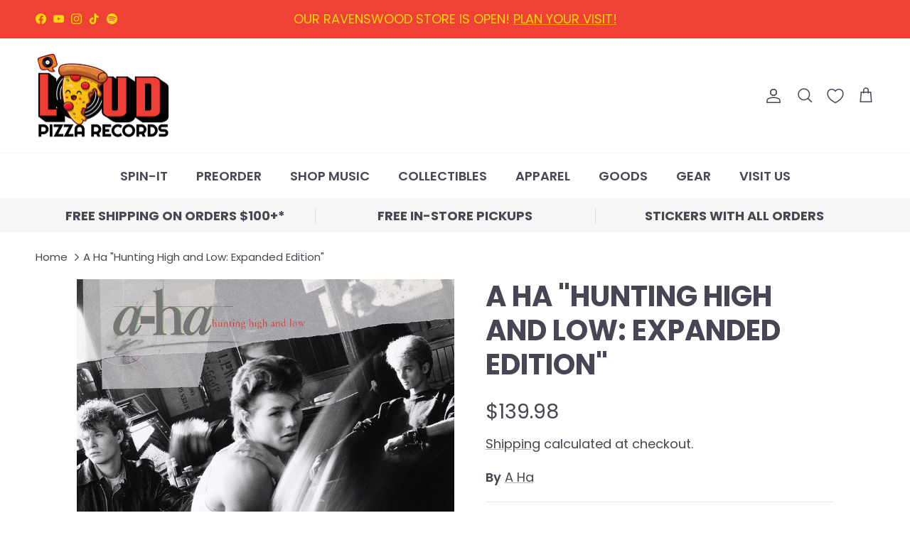

--- FILE ---
content_type: text/html; charset=utf-8
request_url: https://loudpizza.com/products/a-ha-hunting-high-and-low-expanded-edition
body_size: 53504
content:
<!doctype html>
<html class="no-js" lang="en" dir="ltr">
<head><meta charset="utf-8">
<meta name="viewport" content="width=device-width,initial-scale=1">
<title>A Ha &quot;Hunting High and Low: Expanded Edition&quot; &ndash; LOUD PIZZA RECORDS</title><link rel="canonical" href="https://loudpizza.com/products/a-ha-hunting-high-and-low-expanded-edition"><link rel="icon" href="//loudpizza.com/cdn/shop/files/elvis-favicon.png?crop=center&height=48&v=1762277736&width=48" type="image/png">
  <link rel="apple-touch-icon" href="//loudpizza.com/cdn/shop/files/elvis-favicon.png?crop=center&height=180&v=1762277736&width=180"><meta name="description" content="Originally released in 1985 Hunting High And Low was the debut album for iconic Norwegian band, a-ha. This product includes Demos, Extended Versions, B-Sides and Alternate Mixes including the original album and liner notes written by Kieron Tyler. A-ha (stylized a­-ha) is a Norweigian band formed in 1982. The group ini"><meta property="og:site_name" content="LOUD PIZZA RECORDS">
<meta property="og:url" content="https://loudpizza.com/products/a-ha-hunting-high-and-low-expanded-edition">
<meta property="og:title" content="A Ha &quot;Hunting High and Low: Expanded Edition&quot;">
<meta property="og:type" content="product">
<meta property="og:description" content="Originally released in 1985 Hunting High And Low was the debut album for iconic Norwegian band, a-ha. This product includes Demos, Extended Versions, B-Sides and Alternate Mixes including the original album and liner notes written by Kieron Tyler. A-ha (stylized a­-ha) is a Norweigian band formed in 1982. The group ini"><meta property="og:image" content="http://loudpizza.com/cdn/shop/products/image_acf044ec-b8cf-40a3-842a-453800262087.jpg?crop=center&height=1200&v=1675974484&width=1200">
  <meta property="og:image:secure_url" content="https://loudpizza.com/cdn/shop/products/image_acf044ec-b8cf-40a3-842a-453800262087.jpg?crop=center&height=1200&v=1675974484&width=1200">
  <meta property="og:image:width" content="750">
  <meta property="og:image:height" content="750"><meta property="og:price:amount" content="139.98">
  <meta property="og:price:currency" content="USD"><meta name="twitter:card" content="summary_large_image">
<meta name="twitter:title" content="A Ha &quot;Hunting High and Low: Expanded Edition&quot;">
<meta name="twitter:description" content="Originally released in 1985 Hunting High And Low was the debut album for iconic Norwegian band, a-ha. This product includes Demos, Extended Versions, B-Sides and Alternate Mixes including the original album and liner notes written by Kieron Tyler. A-ha (stylized a­-ha) is a Norweigian band formed in 1982. The group ini">
<style>@font-face {
  font-family: Poppins;
  font-weight: 400;
  font-style: normal;
  font-display: fallback;
  src: url("//loudpizza.com/cdn/fonts/poppins/poppins_n4.0ba78fa5af9b0e1a374041b3ceaadf0a43b41362.woff2") format("woff2"),
       url("//loudpizza.com/cdn/fonts/poppins/poppins_n4.214741a72ff2596839fc9760ee7a770386cf16ca.woff") format("woff");
}
@font-face {
  font-family: Poppins;
  font-weight: 700;
  font-style: normal;
  font-display: fallback;
  src: url("//loudpizza.com/cdn/fonts/poppins/poppins_n7.56758dcf284489feb014a026f3727f2f20a54626.woff2") format("woff2"),
       url("//loudpizza.com/cdn/fonts/poppins/poppins_n7.f34f55d9b3d3205d2cd6f64955ff4b36f0cfd8da.woff") format("woff");
}
@font-face {
  font-family: Poppins;
  font-weight: 500;
  font-style: normal;
  font-display: fallback;
  src: url("//loudpizza.com/cdn/fonts/poppins/poppins_n5.ad5b4b72b59a00358afc706450c864c3c8323842.woff2") format("woff2"),
       url("//loudpizza.com/cdn/fonts/poppins/poppins_n5.33757fdf985af2d24b32fcd84c9a09224d4b2c39.woff") format("woff");
}
@font-face {
  font-family: Poppins;
  font-weight: 400;
  font-style: italic;
  font-display: fallback;
  src: url("//loudpizza.com/cdn/fonts/poppins/poppins_i4.846ad1e22474f856bd6b81ba4585a60799a9f5d2.woff2") format("woff2"),
       url("//loudpizza.com/cdn/fonts/poppins/poppins_i4.56b43284e8b52fc64c1fd271f289a39e8477e9ec.woff") format("woff");
}
@font-face {
  font-family: Poppins;
  font-weight: 700;
  font-style: italic;
  font-display: fallback;
  src: url("//loudpizza.com/cdn/fonts/poppins/poppins_i7.42fd71da11e9d101e1e6c7932199f925f9eea42d.woff2") format("woff2"),
       url("//loudpizza.com/cdn/fonts/poppins/poppins_i7.ec8499dbd7616004e21155106d13837fff4cf556.woff") format("woff");
}
@font-face {
  font-family: Poppins;
  font-weight: 700;
  font-style: normal;
  font-display: fallback;
  src: url("//loudpizza.com/cdn/fonts/poppins/poppins_n7.56758dcf284489feb014a026f3727f2f20a54626.woff2") format("woff2"),
       url("//loudpizza.com/cdn/fonts/poppins/poppins_n7.f34f55d9b3d3205d2cd6f64955ff4b36f0cfd8da.woff") format("woff");
}
@font-face {
  font-family: Poppins;
  font-weight: 700;
  font-style: normal;
  font-display: fallback;
  src: url("//loudpizza.com/cdn/fonts/poppins/poppins_n7.56758dcf284489feb014a026f3727f2f20a54626.woff2") format("woff2"),
       url("//loudpizza.com/cdn/fonts/poppins/poppins_n7.f34f55d9b3d3205d2cd6f64955ff4b36f0cfd8da.woff") format("woff");
}
@font-face {
  font-family: Poppins;
  font-weight: 600;
  font-style: normal;
  font-display: fallback;
  src: url("//loudpizza.com/cdn/fonts/poppins/poppins_n6.aa29d4918bc243723d56b59572e18228ed0786f6.woff2") format("woff2"),
       url("//loudpizza.com/cdn/fonts/poppins/poppins_n6.5f815d845fe073750885d5b7e619ee00e8111208.woff") format("woff");
}
@font-face {
  font-family: Poppins;
  font-weight: 600;
  font-style: normal;
  font-display: fallback;
  src: url("//loudpizza.com/cdn/fonts/poppins/poppins_n6.aa29d4918bc243723d56b59572e18228ed0786f6.woff2") format("woff2"),
       url("//loudpizza.com/cdn/fonts/poppins/poppins_n6.5f815d845fe073750885d5b7e619ee00e8111208.woff") format("woff");
}
:root {
  --page-container-width:          1480px;
  --reading-container-width:       720px;
  --divider-opacity:               0.14;
  --gutter-large:                  30px;
  --gutter-desktop:                20px;
  --gutter-mobile:                 16px;
  --section-padding:               50px;
  --larger-section-padding:        80px;
  --larger-section-padding-mobile: 60px;
  --largest-section-padding:       110px;
  --aos-animate-duration:          0.6s;

  --base-font-family:              Poppins, sans-serif;
  --base-font-weight:              400;
  --base-font-style:               normal;
  --heading-font-family:           Poppins, sans-serif;
  --heading-font-weight:           700;
  --heading-font-style:            normal;
  --heading-font-letter-spacing:   normal;
  --logo-font-family:              Poppins, sans-serif;
  --logo-font-weight:              700;
  --logo-font-style:               normal;
  --nav-font-family:               Poppins, sans-serif;
  --nav-font-weight:               600;
  --nav-font-style:                normal;

  --base-text-size:18px;
  --base-line-height:              1.6;
  --input-text-size:18px;
  --smaller-text-size-1:14px;
  --smaller-text-size-2:16px;
  --smaller-text-size-3:15px;
  --smaller-text-size-4:14px;
  --larger-text-size:40px;
  --super-large-text-size:70px;
  --super-large-mobile-text-size:32px;
  --larger-mobile-text-size:32px;
  --logo-text-size:24px;--btn-letter-spacing: 0.08em;
    --btn-text-transform: uppercase;
    --button-text-size: 16px;
    --quickbuy-button-text-size: 13;
    --small-feature-link-font-size: 0.75em;
    --input-btn-padding-top: 1.2em;
    --input-btn-padding-bottom: 1.2em;--heading-text-transform:uppercase;
  --nav-text-size:                      18px;
  --mobile-menu-font-weight:            600;

  --body-bg-color:                      255 255 255;
  --bg-color:                           255 255 255;
  --body-text-color:                    70 70 84;
  --text-color:                         70 70 84;

  --header-text-col:                    #464654;--header-text-hover-col:             var(--main-nav-link-hover-col);--header-bg-col:                     #ffffff;
  --heading-color:                     70 70 84;
  --body-heading-color:                70 70 84;
  --heading-divider-col:               #f6f6f6;

  --logo-col:                          #464654;
  --main-nav-bg:                       #ffffff;
  --main-nav-link-col:                 #464654;
  --main-nav-link-hover-col:           #ef4136;
  --main-nav-link-featured-col:        #ef4136;

  --link-color:                        70 70 84;
  --body-link-color:                   70 70 84;

  --btn-bg-color:                        239 65 54;
  --btn-bg-hover-color:                  245 126 34;
  --btn-border-color:                    239 65 54;
  --btn-border-hover-color:              245 126 34;
  --btn-text-color:                      255 255 255;
  --btn-text-hover-color:                255 255 255;--btn-alt-bg-color:                    239 65 54;
  --btn-alt-text-color:                  252 218 5;
  --btn-alt-border-color:                252 218 5;
  --btn-alt-border-hover-color:          252 218 5;--btn-ter-bg-color:                    235 235 235;
  --btn-ter-text-color:                  24 24 28;
  --btn-ter-bg-hover-color:              239 65 54;
  --btn-ter-text-hover-color:            255 255 255;--btn-border-radius: 1.8em;
    --btn-inspired-border-radius: 3px;--color-scheme-default:                             #ffffff;
  --color-scheme-default-color:                       255 255 255;
  --color-scheme-default-text-color:                  70 70 84;
  --color-scheme-default-head-color:                  70 70 84;
  --color-scheme-default-link-color:                  70 70 84;
  --color-scheme-default-btn-text-color:              255 255 255;
  --color-scheme-default-btn-text-hover-color:        255 255 255;
  --color-scheme-default-btn-bg-color:                239 65 54;
  --color-scheme-default-btn-bg-hover-color:          245 126 34;
  --color-scheme-default-btn-border-color:            239 65 54;
  --color-scheme-default-btn-border-hover-color:      245 126 34;
  --color-scheme-default-btn-alt-text-color:          252 218 5;
  --color-scheme-default-btn-alt-bg-color:            239 65 54;
  --color-scheme-default-btn-alt-border-color:        252 218 5;
  --color-scheme-default-btn-alt-border-hover-color:  252 218 5;

  --color-scheme-1:                             #ef4136;
  --color-scheme-1-color:                       239 65 54;
  --color-scheme-1-text-color:                  252 218 5;
  --color-scheme-1-head-color:                  252 218 5;
  --color-scheme-1-link-color:                  252 218 5;
  --color-scheme-1-btn-text-color:              246 246 246;
  --color-scheme-1-btn-text-hover-color:        246 246 246;
  --color-scheme-1-btn-bg-color:                70 70 84;
  --color-scheme-1-btn-bg-hover-color:          252 218 5;
  --color-scheme-1-btn-border-color:            70 70 84;
  --color-scheme-1-btn-border-hover-color:      252 218 5;
  --color-scheme-1-btn-alt-text-color:          70 70 84;
  --color-scheme-1-btn-alt-bg-color:            255 255 255;
  --color-scheme-1-btn-alt-border-color:        70 70 84;
  --color-scheme-1-btn-alt-border-hover-color:  70 70 84;

  --color-scheme-2:                             #fcda05;
  --color-scheme-2-color:                       252 218 5;
  --color-scheme-2-text-color:                  70 70 84;
  --color-scheme-2-head-color:                  70 70 84;
  --color-scheme-2-link-color:                  70 70 84;
  --color-scheme-2-btn-text-color:              255 255 255;
  --color-scheme-2-btn-text-hover-color:        255 255 255;
  --color-scheme-2-btn-bg-color:                70 70 84;
  --color-scheme-2-btn-bg-hover-color:          109 113 117;
  --color-scheme-2-btn-border-color:            70 70 84;
  --color-scheme-2-btn-border-hover-color:      109 113 117;
  --color-scheme-2-btn-alt-text-color:          70 70 84;
  --color-scheme-2-btn-alt-bg-color:            255 255 255;
  --color-scheme-2-btn-alt-border-color:        70 70 84;
  --color-scheme-2-btn-alt-border-hover-color:  70 70 84;

  /* Shop Pay payment terms */
  --payment-terms-background-color:    #ffffff;--quickbuy-bg: 239 65 54;--body-input-background-color:       rgb(var(--body-bg-color));
  --input-background-color:            rgb(var(--body-bg-color));
  --body-input-text-color:             var(--body-text-color);
  --input-text-color:                  var(--body-text-color);
  --body-input-border-color:           rgb(209, 209, 212);
  --input-border-color:                rgb(209, 209, 212);
  --input-border-color-hover:          rgb(153, 153, 161);
  --input-border-color-active:         rgb(70, 70, 84);

  --swatch-cross-svg:                  url("data:image/svg+xml,%3Csvg xmlns='http://www.w3.org/2000/svg' width='240' height='240' viewBox='0 0 24 24' fill='none' stroke='rgb(209, 209, 212)' stroke-width='0.09' preserveAspectRatio='none' %3E%3Cline x1='24' y1='0' x2='0' y2='24'%3E%3C/line%3E%3C/svg%3E");
  --swatch-cross-hover:                url("data:image/svg+xml,%3Csvg xmlns='http://www.w3.org/2000/svg' width='240' height='240' viewBox='0 0 24 24' fill='none' stroke='rgb(153, 153, 161)' stroke-width='0.09' preserveAspectRatio='none' %3E%3Cline x1='24' y1='0' x2='0' y2='24'%3E%3C/line%3E%3C/svg%3E");
  --swatch-cross-active:               url("data:image/svg+xml,%3Csvg xmlns='http://www.w3.org/2000/svg' width='240' height='240' viewBox='0 0 24 24' fill='none' stroke='rgb(70, 70, 84)' stroke-width='0.09' preserveAspectRatio='none' %3E%3Cline x1='24' y1='0' x2='0' y2='24'%3E%3C/line%3E%3C/svg%3E");

  --footer-divider-col:                #375528;
  --footer-text-col:                   55 85 40;
  --footer-heading-col:                55 85 40;
  --footer-bg-col:                     140 198 63;--product-label-overlay-justify: flex-start;--product-label-overlay-align: flex-start;--product-label-overlay-reduction-text:   #ef4136;
  --product-label-overlay-reduction-bg:     #ffffff;
  --product-label-overlay-reduction-text-weight: 600;
  --product-label-overlay-stock-text:       #f57e22;
  --product-label-overlay-stock-bg:         #ffffff;
  --product-label-overlay-new-text:         #fcda05;
  --product-label-overlay-new-bg:           #ef4136;
  --product-label-overlay-meta-text:        #ffffff;
  --product-label-overlay-meta-bg:          #464654;
  --product-label-sale-text:                #ef4136;
  --product-label-sold-text:                #ff9441;
  --product-label-preorder-text:            #52c6ee;

  --product-block-crop-align:               center;

  
  --product-block-price-align:              center;
  --product-block-price-item-margin-start:  .25rem;
  --product-block-price-item-margin-end:    .25rem;
  

  

  --collection-block-image-position:   center center;

  --swatch-picker-image-size:          60px;
  --swatch-crop-align:                 center center;

  --image-overlay-text-color:          246 246 246;--image-overlay-bg:                  rgba(70, 70, 84, 0.1);
  --image-overlay-shadow-start:        rgb(0 0 0 / 0.15);
  --image-overlay-box-opacity:         1.0;--product-inventory-ok-box-color:            #8cc63f;
  --product-inventory-ok-text-color:           #fcda05;
  --product-inventory-ok-icon-box-fill-color:  none;
  --product-inventory-low-box-color:           #f57e22;
  --product-inventory-low-text-color:          #fcda05;
  --product-inventory-low-icon-box-fill-color: none;
  --product-inventory-low-text-color-channels: 252, 218, 5;
  --product-inventory-ok-text-color-channels:  252, 218, 5;

  --rating-star-color: 252 218 5;--overlay-align-left: start;
    --overlay-align-right: end;}html[dir=rtl] {
  --overlay-right-text-m-left: 0;
  --overlay-right-text-m-right: auto;
  --overlay-left-shadow-left-left: 15%;
  --overlay-left-shadow-left-right: -50%;
  --overlay-left-shadow-right-left: -85%;
  --overlay-left-shadow-right-right: 0;
}.image-overlay--bg-box .text-overlay .text-overlay__text {
    --image-overlay-box-bg: 255 255 255;
    --heading-color: var(--body-heading-color);
    --text-color: var(--body-text-color);
    --link-color: var(--body-link-color);
  }::selection {
    background: rgb(var(--body-heading-color));
    color: rgb(var(--body-bg-color));
  }
  ::-moz-selection {
    background: rgb(var(--body-heading-color));
    color: rgb(var(--body-bg-color));
  }.use-color-scheme--default {
  --product-label-sale-text:           #ef4136;
  --product-label-sold-text:           #ff9441;
  --product-label-preorder-text:       #52c6ee;
  --input-background-color:            rgb(var(--body-bg-color));
  --input-text-color:                  var(--body-input-text-color);
  --input-border-color:                rgb(209, 209, 212);
  --input-border-color-hover:          rgb(153, 153, 161);
  --input-border-color-active:         rgb(70, 70, 84);
}</style>

  <link href="//loudpizza.com/cdn/shop/t/34/assets/main.css?v=59812818702299870031761072890" rel="stylesheet" type="text/css" media="all" />
<link rel="preload" as="font" href="//loudpizza.com/cdn/fonts/poppins/poppins_n4.0ba78fa5af9b0e1a374041b3ceaadf0a43b41362.woff2" type="font/woff2" crossorigin><link rel="preload" as="font" href="//loudpizza.com/cdn/fonts/poppins/poppins_n7.56758dcf284489feb014a026f3727f2f20a54626.woff2" type="font/woff2" crossorigin><script>
    document.documentElement.className = document.documentElement.className.replace('no-js', 'js');

    window.theme = {
      info: {
        name: 'Symmetry',
        version: '8.1.0'
      },
      device: {
        hasTouch: window.matchMedia('(any-pointer: coarse)').matches,
        hasHover: window.matchMedia('(hover: hover)').matches
      },
      mediaQueries: {
        md: '(min-width: 768px)',
        productMediaCarouselBreak: '(min-width: 1041px)'
      },
      routes: {
        base: 'https://loudpizza.com',
        cart: '/cart',
        cartAdd: '/cart/add.js',
        cartUpdate: '/cart/update.js',
        predictiveSearch: '/search/suggest'
      },
      strings: {
        cartTermsConfirmation: "You must agree that you read and agree to the terms and conditions before continuing.",
        cartItemsQuantityError: "You can only add [QUANTITY] of this item to your cart.",
        generalSearchViewAll: "View all search results",
        noStock: "Sold out",
        noVariant: "Unavailable",
        productsProductChooseA: "Choose a",
        generalSearchPages: "Pages",
        generalSearchNoResultsWithoutTerms: "Sorry, we couldnʼt find any results",
        shippingCalculator: {
          singleRate: "There is one shipping rate for this destination:",
          multipleRates: "There are multiple shipping rates for this destination:",
          noRates: "We do not ship to this destination."
        },
        regularPrice: "Regular price",
        salePrice: "Sale price"
      },
      settings: {
        moneyWithCurrencyFormat: "${{amount}} USD",
        cartType: "page",
        afterAddToCart: "drawer",
        quickbuyStyle: "off",
        externalLinksNewTab: true,
        internalLinksSmoothScroll: true
      }
    }

    theme.inlineNavigationCheck = function() {
      var pageHeader = document.querySelector('.pageheader'),
          inlineNavContainer = pageHeader.querySelector('.logo-area__left__inner'),
          inlineNav = inlineNavContainer.querySelector('.navigation--left');
      if (inlineNav && getComputedStyle(inlineNav).display != 'none') {
        var inlineMenuCentered = document.querySelector('.pageheader--layout-inline-menu-center'),
            logoContainer = document.querySelector('.logo-area__middle__inner');
        if(inlineMenuCentered) {
          var rightWidth = document.querySelector('.logo-area__right__inner').clientWidth,
              middleWidth = logoContainer.clientWidth,
              logoArea = document.querySelector('.logo-area'),
              computedLogoAreaStyle = getComputedStyle(logoArea),
              logoAreaInnerWidth = logoArea.clientWidth - Math.ceil(parseFloat(computedLogoAreaStyle.paddingLeft)) - Math.ceil(parseFloat(computedLogoAreaStyle.paddingRight)),
              availableNavWidth = logoAreaInnerWidth - Math.max(rightWidth, middleWidth) * 2 - 40;
          inlineNavContainer.style.maxWidth = availableNavWidth + 'px';
        }

        var firstInlineNavLink = inlineNav.querySelector('.navigation__item:first-child'),
            lastInlineNavLink = inlineNav.querySelector('.navigation__item:last-child');
        if (lastInlineNavLink) {
          var inlineNavWidth = null;
          if(document.querySelector('html[dir=rtl]')) {
            inlineNavWidth = firstInlineNavLink.offsetLeft - lastInlineNavLink.offsetLeft + firstInlineNavLink.offsetWidth;
          } else {
            inlineNavWidth = lastInlineNavLink.offsetLeft - firstInlineNavLink.offsetLeft + lastInlineNavLink.offsetWidth;
          }
          if (inlineNavContainer.offsetWidth >= inlineNavWidth) {
            pageHeader.classList.add('pageheader--layout-inline-permitted');
            var tallLogo = logoContainer.clientHeight > lastInlineNavLink.clientHeight + 20;
            if (tallLogo) {
              inlineNav.classList.add('navigation--tight-underline');
            } else {
              inlineNav.classList.remove('navigation--tight-underline');
            }
          } else {
            pageHeader.classList.remove('pageheader--layout-inline-permitted');
          }
        }
      }
    };

    theme.setInitialHeaderHeightProperty = () => {
      const section = document.querySelector('.section-header');
      if (section) {
        document.documentElement.style.setProperty('--theme-header-height', Math.ceil(section.clientHeight) + 'px');
      }
    };
  </script>

  <script src="//loudpizza.com/cdn/shop/t/34/assets/main.js?v=117527606522457621901761072890" defer></script>
    <script src="//loudpizza.com/cdn/shop/t/34/assets/animate-on-scroll.js?v=15249566486942820451761072890" defer></script>
    <link href="//loudpizza.com/cdn/shop/t/34/assets/animate-on-scroll.css?v=135962721104954213331761072890" rel="stylesheet" type="text/css" media="all" />
  

  <script>window.performance && window.performance.mark && window.performance.mark('shopify.content_for_header.start');</script><meta name="facebook-domain-verification" content="4ngxev92yvxs38o4k7ll1x941on0if">
<meta name="facebook-domain-verification" content="9p4s78pw4r4fo0v929yoe8nhs1ekub">
<meta name="google-site-verification" content="9TOwzc3PqF0bESSQFjXuVJnulG-2cPHKjaiBvbUuOjc">
<meta id="shopify-digital-wallet" name="shopify-digital-wallet" content="/62865506520/digital_wallets/dialog">
<meta name="shopify-checkout-api-token" content="57be729cdaebe59470ebe05dc5be2db7">
<link rel="alternate" hreflang="x-default" href="https://loudpizza.com/products/a-ha-hunting-high-and-low-expanded-edition">
<link rel="alternate" hreflang="en" href="https://loudpizza.com/products/a-ha-hunting-high-and-low-expanded-edition">
<link rel="alternate" hreflang="en-AU" href="https://loudpizza.com/en-au/products/a-ha-hunting-high-and-low-expanded-edition">
<link rel="alternate" hreflang="en-DK" href="https://loudpizza.com/en-dk/products/a-ha-hunting-high-and-low-expanded-edition">
<link rel="alternate" hreflang="en-FR" href="https://loudpizza.com/en-fr/products/a-ha-hunting-high-and-low-expanded-edition">
<link rel="alternate" hreflang="en-DE" href="https://loudpizza.com/en-de/products/a-ha-hunting-high-and-low-expanded-edition">
<link rel="alternate" hreflang="en-IT" href="https://loudpizza.com/en-it/products/a-ha-hunting-high-and-low-expanded-edition">
<link rel="alternate" hreflang="en-NO" href="https://loudpizza.com/en-no/products/a-ha-hunting-high-and-low-expanded-edition">
<link rel="alternate" type="application/json+oembed" href="https://loudpizza.com/products/a-ha-hunting-high-and-low-expanded-edition.oembed">
<script async="async" src="/checkouts/internal/preloads.js?locale=en-US"></script>
<link rel="preconnect" href="https://shop.app" crossorigin="anonymous">
<script async="async" src="https://shop.app/checkouts/internal/preloads.js?locale=en-US&shop_id=62865506520" crossorigin="anonymous"></script>
<script id="shopify-features" type="application/json">{"accessToken":"57be729cdaebe59470ebe05dc5be2db7","betas":["rich-media-storefront-analytics"],"domain":"loudpizza.com","predictiveSearch":true,"shopId":62865506520,"locale":"en"}</script>
<script>var Shopify = Shopify || {};
Shopify.shop = "loud-pizza.myshopify.com";
Shopify.locale = "en";
Shopify.currency = {"active":"USD","rate":"1.0"};
Shopify.country = "US";
Shopify.theme = {"name":"Duke (11\/2025)","id":154925760728,"schema_name":"Symmetry","schema_version":"8.1.0","theme_store_id":568,"role":"main"};
Shopify.theme.handle = "null";
Shopify.theme.style = {"id":null,"handle":null};
Shopify.cdnHost = "loudpizza.com/cdn";
Shopify.routes = Shopify.routes || {};
Shopify.routes.root = "/";</script>
<script type="module">!function(o){(o.Shopify=o.Shopify||{}).modules=!0}(window);</script>
<script>!function(o){function n(){var o=[];function n(){o.push(Array.prototype.slice.apply(arguments))}return n.q=o,n}var t=o.Shopify=o.Shopify||{};t.loadFeatures=n(),t.autoloadFeatures=n()}(window);</script>
<script>
  window.ShopifyPay = window.ShopifyPay || {};
  window.ShopifyPay.apiHost = "shop.app\/pay";
  window.ShopifyPay.redirectState = null;
</script>
<script id="shop-js-analytics" type="application/json">{"pageType":"product"}</script>
<script defer="defer" async type="module" src="//loudpizza.com/cdn/shopifycloud/shop-js/modules/v2/client.init-shop-cart-sync_BdyHc3Nr.en.esm.js"></script>
<script defer="defer" async type="module" src="//loudpizza.com/cdn/shopifycloud/shop-js/modules/v2/chunk.common_Daul8nwZ.esm.js"></script>
<script type="module">
  await import("//loudpizza.com/cdn/shopifycloud/shop-js/modules/v2/client.init-shop-cart-sync_BdyHc3Nr.en.esm.js");
await import("//loudpizza.com/cdn/shopifycloud/shop-js/modules/v2/chunk.common_Daul8nwZ.esm.js");

  window.Shopify.SignInWithShop?.initShopCartSync?.({"fedCMEnabled":true,"windoidEnabled":true});

</script>
<script>
  window.Shopify = window.Shopify || {};
  if (!window.Shopify.featureAssets) window.Shopify.featureAssets = {};
  window.Shopify.featureAssets['shop-js'] = {"shop-cart-sync":["modules/v2/client.shop-cart-sync_QYOiDySF.en.esm.js","modules/v2/chunk.common_Daul8nwZ.esm.js"],"init-fed-cm":["modules/v2/client.init-fed-cm_DchLp9rc.en.esm.js","modules/v2/chunk.common_Daul8nwZ.esm.js"],"shop-button":["modules/v2/client.shop-button_OV7bAJc5.en.esm.js","modules/v2/chunk.common_Daul8nwZ.esm.js"],"init-windoid":["modules/v2/client.init-windoid_DwxFKQ8e.en.esm.js","modules/v2/chunk.common_Daul8nwZ.esm.js"],"shop-cash-offers":["modules/v2/client.shop-cash-offers_DWtL6Bq3.en.esm.js","modules/v2/chunk.common_Daul8nwZ.esm.js","modules/v2/chunk.modal_CQq8HTM6.esm.js"],"shop-toast-manager":["modules/v2/client.shop-toast-manager_CX9r1SjA.en.esm.js","modules/v2/chunk.common_Daul8nwZ.esm.js"],"init-shop-email-lookup-coordinator":["modules/v2/client.init-shop-email-lookup-coordinator_UhKnw74l.en.esm.js","modules/v2/chunk.common_Daul8nwZ.esm.js"],"pay-button":["modules/v2/client.pay-button_DzxNnLDY.en.esm.js","modules/v2/chunk.common_Daul8nwZ.esm.js"],"avatar":["modules/v2/client.avatar_BTnouDA3.en.esm.js"],"init-shop-cart-sync":["modules/v2/client.init-shop-cart-sync_BdyHc3Nr.en.esm.js","modules/v2/chunk.common_Daul8nwZ.esm.js"],"shop-login-button":["modules/v2/client.shop-login-button_D8B466_1.en.esm.js","modules/v2/chunk.common_Daul8nwZ.esm.js","modules/v2/chunk.modal_CQq8HTM6.esm.js"],"init-customer-accounts-sign-up":["modules/v2/client.init-customer-accounts-sign-up_C8fpPm4i.en.esm.js","modules/v2/client.shop-login-button_D8B466_1.en.esm.js","modules/v2/chunk.common_Daul8nwZ.esm.js","modules/v2/chunk.modal_CQq8HTM6.esm.js"],"init-shop-for-new-customer-accounts":["modules/v2/client.init-shop-for-new-customer-accounts_CVTO0Ztu.en.esm.js","modules/v2/client.shop-login-button_D8B466_1.en.esm.js","modules/v2/chunk.common_Daul8nwZ.esm.js","modules/v2/chunk.modal_CQq8HTM6.esm.js"],"init-customer-accounts":["modules/v2/client.init-customer-accounts_dRgKMfrE.en.esm.js","modules/v2/client.shop-login-button_D8B466_1.en.esm.js","modules/v2/chunk.common_Daul8nwZ.esm.js","modules/v2/chunk.modal_CQq8HTM6.esm.js"],"shop-follow-button":["modules/v2/client.shop-follow-button_CkZpjEct.en.esm.js","modules/v2/chunk.common_Daul8nwZ.esm.js","modules/v2/chunk.modal_CQq8HTM6.esm.js"],"lead-capture":["modules/v2/client.lead-capture_BntHBhfp.en.esm.js","modules/v2/chunk.common_Daul8nwZ.esm.js","modules/v2/chunk.modal_CQq8HTM6.esm.js"],"checkout-modal":["modules/v2/client.checkout-modal_CfxcYbTm.en.esm.js","modules/v2/chunk.common_Daul8nwZ.esm.js","modules/v2/chunk.modal_CQq8HTM6.esm.js"],"shop-login":["modules/v2/client.shop-login_Da4GZ2H6.en.esm.js","modules/v2/chunk.common_Daul8nwZ.esm.js","modules/v2/chunk.modal_CQq8HTM6.esm.js"],"payment-terms":["modules/v2/client.payment-terms_MV4M3zvL.en.esm.js","modules/v2/chunk.common_Daul8nwZ.esm.js","modules/v2/chunk.modal_CQq8HTM6.esm.js"]};
</script>
<script>(function() {
  var isLoaded = false;
  function asyncLoad() {
    if (isLoaded) return;
    isLoaded = true;
    var urls = ["https:\/\/cdn.snippet.protectcommerce.com\/shopify\/widget-protect.js?api-key=826F9D542E905349D8B7\u0026shop=loud-pizza.myshopify.com"];
    for (var i = 0; i < urls.length; i++) {
      var s = document.createElement('script');
      s.type = 'text/javascript';
      s.async = true;
      s.src = urls[i];
      var x = document.getElementsByTagName('script')[0];
      x.parentNode.insertBefore(s, x);
    }
  };
  if(window.attachEvent) {
    window.attachEvent('onload', asyncLoad);
  } else {
    window.addEventListener('load', asyncLoad, false);
  }
})();</script>
<script id="__st">var __st={"a":62865506520,"offset":-21600,"reqid":"02660a47-1eb1-4eff-af6f-8e4238a32b65-1768945806","pageurl":"loudpizza.com\/products\/a-ha-hunting-high-and-low-expanded-edition","u":"261a6d5fc8a6","p":"product","rtyp":"product","rid":7941361860824};</script>
<script>window.ShopifyPaypalV4VisibilityTracking = true;</script>
<script id="captcha-bootstrap">!function(){'use strict';const t='contact',e='account',n='new_comment',o=[[t,t],['blogs',n],['comments',n],[t,'customer']],c=[[e,'customer_login'],[e,'guest_login'],[e,'recover_customer_password'],[e,'create_customer']],r=t=>t.map((([t,e])=>`form[action*='/${t}']:not([data-nocaptcha='true']) input[name='form_type'][value='${e}']`)).join(','),a=t=>()=>t?[...document.querySelectorAll(t)].map((t=>t.form)):[];function s(){const t=[...o],e=r(t);return a(e)}const i='password',u='form_key',d=['recaptcha-v3-token','g-recaptcha-response','h-captcha-response',i],f=()=>{try{return window.sessionStorage}catch{return}},m='__shopify_v',_=t=>t.elements[u];function p(t,e,n=!1){try{const o=window.sessionStorage,c=JSON.parse(o.getItem(e)),{data:r}=function(t){const{data:e,action:n}=t;return t[m]||n?{data:e,action:n}:{data:t,action:n}}(c);for(const[e,n]of Object.entries(r))t.elements[e]&&(t.elements[e].value=n);n&&o.removeItem(e)}catch(o){console.error('form repopulation failed',{error:o})}}const l='form_type',E='cptcha';function T(t){t.dataset[E]=!0}const w=window,h=w.document,L='Shopify',v='ce_forms',y='captcha';let A=!1;((t,e)=>{const n=(g='f06e6c50-85a8-45c8-87d0-21a2b65856fe',I='https://cdn.shopify.com/shopifycloud/storefront-forms-hcaptcha/ce_storefront_forms_captcha_hcaptcha.v1.5.2.iife.js',D={infoText:'Protected by hCaptcha',privacyText:'Privacy',termsText:'Terms'},(t,e,n)=>{const o=w[L][v],c=o.bindForm;if(c)return c(t,g,e,D).then(n);var r;o.q.push([[t,g,e,D],n]),r=I,A||(h.body.append(Object.assign(h.createElement('script'),{id:'captcha-provider',async:!0,src:r})),A=!0)});var g,I,D;w[L]=w[L]||{},w[L][v]=w[L][v]||{},w[L][v].q=[],w[L][y]=w[L][y]||{},w[L][y].protect=function(t,e){n(t,void 0,e),T(t)},Object.freeze(w[L][y]),function(t,e,n,w,h,L){const[v,y,A,g]=function(t,e,n){const i=e?o:[],u=t?c:[],d=[...i,...u],f=r(d),m=r(i),_=r(d.filter((([t,e])=>n.includes(e))));return[a(f),a(m),a(_),s()]}(w,h,L),I=t=>{const e=t.target;return e instanceof HTMLFormElement?e:e&&e.form},D=t=>v().includes(t);t.addEventListener('submit',(t=>{const e=I(t);if(!e)return;const n=D(e)&&!e.dataset.hcaptchaBound&&!e.dataset.recaptchaBound,o=_(e),c=g().includes(e)&&(!o||!o.value);(n||c)&&t.preventDefault(),c&&!n&&(function(t){try{if(!f())return;!function(t){const e=f();if(!e)return;const n=_(t);if(!n)return;const o=n.value;o&&e.removeItem(o)}(t);const e=Array.from(Array(32),(()=>Math.random().toString(36)[2])).join('');!function(t,e){_(t)||t.append(Object.assign(document.createElement('input'),{type:'hidden',name:u})),t.elements[u].value=e}(t,e),function(t,e){const n=f();if(!n)return;const o=[...t.querySelectorAll(`input[type='${i}']`)].map((({name:t})=>t)),c=[...d,...o],r={};for(const[a,s]of new FormData(t).entries())c.includes(a)||(r[a]=s);n.setItem(e,JSON.stringify({[m]:1,action:t.action,data:r}))}(t,e)}catch(e){console.error('failed to persist form',e)}}(e),e.submit())}));const S=(t,e)=>{t&&!t.dataset[E]&&(n(t,e.some((e=>e===t))),T(t))};for(const o of['focusin','change'])t.addEventListener(o,(t=>{const e=I(t);D(e)&&S(e,y())}));const B=e.get('form_key'),M=e.get(l),P=B&&M;t.addEventListener('DOMContentLoaded',(()=>{const t=y();if(P)for(const e of t)e.elements[l].value===M&&p(e,B);[...new Set([...A(),...v().filter((t=>'true'===t.dataset.shopifyCaptcha))])].forEach((e=>S(e,t)))}))}(h,new URLSearchParams(w.location.search),n,t,e,['guest_login'])})(!0,!0)}();</script>
<script integrity="sha256-4kQ18oKyAcykRKYeNunJcIwy7WH5gtpwJnB7kiuLZ1E=" data-source-attribution="shopify.loadfeatures" defer="defer" src="//loudpizza.com/cdn/shopifycloud/storefront/assets/storefront/load_feature-a0a9edcb.js" crossorigin="anonymous"></script>
<script crossorigin="anonymous" defer="defer" src="//loudpizza.com/cdn/shopifycloud/storefront/assets/shopify_pay/storefront-65b4c6d7.js?v=20250812"></script>
<script data-source-attribution="shopify.dynamic_checkout.dynamic.init">var Shopify=Shopify||{};Shopify.PaymentButton=Shopify.PaymentButton||{isStorefrontPortableWallets:!0,init:function(){window.Shopify.PaymentButton.init=function(){};var t=document.createElement("script");t.src="https://loudpizza.com/cdn/shopifycloud/portable-wallets/latest/portable-wallets.en.js",t.type="module",document.head.appendChild(t)}};
</script>
<script data-source-attribution="shopify.dynamic_checkout.buyer_consent">
  function portableWalletsHideBuyerConsent(e){var t=document.getElementById("shopify-buyer-consent"),n=document.getElementById("shopify-subscription-policy-button");t&&n&&(t.classList.add("hidden"),t.setAttribute("aria-hidden","true"),n.removeEventListener("click",e))}function portableWalletsShowBuyerConsent(e){var t=document.getElementById("shopify-buyer-consent"),n=document.getElementById("shopify-subscription-policy-button");t&&n&&(t.classList.remove("hidden"),t.removeAttribute("aria-hidden"),n.addEventListener("click",e))}window.Shopify?.PaymentButton&&(window.Shopify.PaymentButton.hideBuyerConsent=portableWalletsHideBuyerConsent,window.Shopify.PaymentButton.showBuyerConsent=portableWalletsShowBuyerConsent);
</script>
<script>
  function portableWalletsCleanup(e){e&&e.src&&console.error("Failed to load portable wallets script "+e.src);var t=document.querySelectorAll("shopify-accelerated-checkout .shopify-payment-button__skeleton, shopify-accelerated-checkout-cart .wallet-cart-button__skeleton"),e=document.getElementById("shopify-buyer-consent");for(let e=0;e<t.length;e++)t[e].remove();e&&e.remove()}function portableWalletsNotLoadedAsModule(e){e instanceof ErrorEvent&&"string"==typeof e.message&&e.message.includes("import.meta")&&"string"==typeof e.filename&&e.filename.includes("portable-wallets")&&(window.removeEventListener("error",portableWalletsNotLoadedAsModule),window.Shopify.PaymentButton.failedToLoad=e,"loading"===document.readyState?document.addEventListener("DOMContentLoaded",window.Shopify.PaymentButton.init):window.Shopify.PaymentButton.init())}window.addEventListener("error",portableWalletsNotLoadedAsModule);
</script>

<script type="module" src="https://loudpizza.com/cdn/shopifycloud/portable-wallets/latest/portable-wallets.en.js" onError="portableWalletsCleanup(this)" crossorigin="anonymous"></script>
<script nomodule>
  document.addEventListener("DOMContentLoaded", portableWalletsCleanup);
</script>

<link id="shopify-accelerated-checkout-styles" rel="stylesheet" media="screen" href="https://loudpizza.com/cdn/shopifycloud/portable-wallets/latest/accelerated-checkout-backwards-compat.css" crossorigin="anonymous">
<style id="shopify-accelerated-checkout-cart">
        #shopify-buyer-consent {
  margin-top: 1em;
  display: inline-block;
  width: 100%;
}

#shopify-buyer-consent.hidden {
  display: none;
}

#shopify-subscription-policy-button {
  background: none;
  border: none;
  padding: 0;
  text-decoration: underline;
  font-size: inherit;
  cursor: pointer;
}

#shopify-subscription-policy-button::before {
  box-shadow: none;
}

      </style>
<script id="sections-script" data-sections="related-products,footer" defer="defer" src="//loudpizza.com/cdn/shop/t/34/compiled_assets/scripts.js?v=11830"></script>
<script>window.performance && window.performance.mark && window.performance.mark('shopify.content_for_header.end');</script>
<!-- CC Custom Head Start --><!-- CC Custom Head End --><!-- BEGIN app block: shopify://apps/kor-order-limit-quantity/blocks/app-embed/143c1e59-4c01-4de6-ad3e-90b86ada592d -->


<!-- BEGIN app snippet: mc-checkout --><script type="text/javascript">
  
  const mcLimitKORData1 = {"priority":{"default_priority":["COLLECTION_MIN_MAX","GLOBAL_LIMIT","PRODUCT_LIMIT","VARIANT_LIMIT","TAG_LIMIT"],"cart_amount":["CART_LIMIT","AMOUNT_LIMIT","TAGS_AMOUNT_LIMIT","TOTAL_WEIGHT"]},"config":{"override_amount":null},"messages":{"upper_limit_msg":"You can Purchase Max \u003cstrong\u003e{%-limit-%} \u003c\/strong\u003eQty of \u003cstrong\u003e{%-product_title-%}\u003c\/strong\u003e","lower_limit_msg":"You Need to Purchase at least \u003cstrong\u003e{%-limit-%} \u003c\/strong\u003e Qty of \u003cstrong\u003e{%-product_title-%}\u003c\/strong\u003e.","increment_limit_msg":"You can buy \u003cstrong\u003e{%-product_title-%}\u003c\/strong\u003e in multiples of \u003cstrong\u003e{%-limit-%}\u003c\/strong\u003e.","lifetime_limit_msg":"You can purchase max \u003cstrong\u003e {%-limit-%} \u003c\/strong\u003e of \u003cstrong\u003e {%-product_title-%} \u003c\/strong\u003e in lifetime"},"global":{"info":{"min_limit":1,"max_limit":3}},"products":{"info":{"8124184232152":{"purchase_limit":1,"min_purchase_limit":1,"increment_qty":null,"life_time_limit":1},"7957392687320":{"purchase_limit":1,"min_purchase_limit":1,"increment_qty":null,"life_time_limit":1},"8006189318360":{"purchase_limit":1,"min_purchase_limit":1,"increment_qty":null,"life_time_limit":1},"8006190596312":{"purchase_limit":1,"min_purchase_limit":1,"increment_qty":null,"life_time_limit":1},"8117455225048":{"purchase_limit":1,"min_purchase_limit":1,"increment_qty":null,"life_time_limit":1},"8128988381400":{"purchase_limit":1,"min_purchase_limit":1,"increment_qty":null,"life_time_limit":1},"8128988905688":{"purchase_limit":1,"min_purchase_limit":1,"increment_qty":null,"life_time_limit":1},"8236747096280":{"purchase_limit":1,"min_purchase_limit":1,"increment_qty":null,"life_time_limit":1},"8319595020504":{"purchase_limit":1,"min_purchase_limit":1,"increment_qty":null,"life_time_limit":1},"8583915929816":{"purchase_limit":1,"min_purchase_limit":1,"increment_qty":null,"life_time_limit":1},"8492447891672":{"purchase_limit":1,"min_purchase_limit":1,"increment_qty":null,"life_time_limit":1},"8684435308760":{"purchase_limit":1,"min_purchase_limit":1,"increment_qty":null,"life_time_limit":1},"8713855566040":{"purchase_limit":1,"min_purchase_limit":1,"increment_qty":null,"life_time_limit":1},"8713861824728":{"purchase_limit":1,"min_purchase_limit":1,"increment_qty":null,"life_time_limit":1},"8713862873304":{"purchase_limit":1,"min_purchase_limit":1,"increment_qty":null,"life_time_limit":1},"8713863332056":{"purchase_limit":1,"min_purchase_limit":1,"increment_qty":null,"life_time_limit":1},"8714441326808":{"purchase_limit":1,"min_purchase_limit":1,"increment_qty":null,"life_time_limit":1},"8391627604184":{"purchase_limit":1,"min_purchase_limit":1,"increment_qty":null,"life_time_limit":1},"8713902883032":{"purchase_limit":1,"min_purchase_limit":1,"increment_qty":null,"life_time_limit":1},"8786317934808":{"purchase_limit":1,"min_purchase_limit":1,"increment_qty":null,"life_time_limit":1},"8811451220184":{"purchase_limit":1,"min_purchase_limit":1,"increment_qty":null,"life_time_limit":1},"8816328605912":{"purchase_limit":1,"min_purchase_limit":1,"increment_qty":null,"life_time_limit":1},"8712549597400":{"purchase_limit":1,"min_purchase_limit":1,"increment_qty":null,"life_time_limit":1},"8820737310936":{"purchase_limit":1,"min_purchase_limit":1,"increment_qty":null,"life_time_limit":1},"8814891270360":{"purchase_limit":1,"min_purchase_limit":1,"increment_qty":null,"life_time_limit":null},"8871021347032":{"purchase_limit":1,"min_purchase_limit":1,"increment_qty":null,"life_time_limit":null},"8810191487192":{"purchase_limit":1,"min_purchase_limit":1,"increment_qty":null,"life_time_limit":1},"8810191552728":{"purchase_limit":1,"min_purchase_limit":1,"increment_qty":null,"life_time_limit":1},"8814449721560":{"purchase_limit":1,"min_purchase_limit":1,"increment_qty":null,"life_time_limit":1},"8897773469912":{"purchase_limit":1,"min_purchase_limit":1,"increment_qty":null,"life_time_limit":1},"8829047701720":{"purchase_limit":1,"min_purchase_limit":1,"increment_qty":null,"life_time_limit":1},"8875447550168":{"purchase_limit":1,"min_purchase_limit":1,"increment_qty":null,"life_time_limit":1},"8914447466712":{"purchase_limit":1,"min_purchase_limit":1,"increment_qty":null,"life_time_limit":1},"8815432106200":{"purchase_limit":1,"min_purchase_limit":1,"increment_qty":null,"life_time_limit":1},"8924086108376":{"purchase_limit":1,"min_purchase_limit":1,"increment_qty":null,"life_time_limit":1},"8929153810648":{"purchase_limit":1,"min_purchase_limit":1,"increment_qty":null,"life_time_limit":1},"8929160560856":{"purchase_limit":1,"min_purchase_limit":1,"increment_qty":null,"life_time_limit":1},"7972676403416":{"purchase_limit":1,"min_purchase_limit":1,"increment_qty":null,"life_time_limit":1},"8936708178136":{"purchase_limit":1,"min_purchase_limit":1,"increment_qty":null,"life_time_limit":1},"8936748712152":{"purchase_limit":1,"min_purchase_limit":1,"increment_qty":null,"life_time_limit":1},"8939644092632":{"purchase_limit":1,"min_purchase_limit":1,"increment_qty":null,"life_time_limit":1},"8946207097048":{"purchase_limit":1,"min_purchase_limit":1,"increment_qty":null,"life_time_limit":null},"8947269894360":{"purchase_limit":1,"min_purchase_limit":1,"increment_qty":null,"life_time_limit":1},"8901462884568":{"purchase_limit":1,"min_purchase_limit":1,"increment_qty":null,"life_time_limit":1},"8910927167704":{"purchase_limit":1,"min_purchase_limit":1,"increment_qty":null,"life_time_limit":null},"8814651048152":{"purchase_limit":1,"min_purchase_limit":1,"increment_qty":null,"life_time_limit":1},"8944349216984":{"purchase_limit":1,"min_purchase_limit":1,"increment_qty":null,"life_time_limit":1},"8944348528856":{"purchase_limit":1,"min_purchase_limit":1,"increment_qty":null,"life_time_limit":1},"8959915426008":{"purchase_limit":1,"min_purchase_limit":1,"increment_qty":null,"life_time_limit":1},"8902400147672":{"purchase_limit":1,"min_purchase_limit":1,"increment_qty":null,"life_time_limit":1},"8960559612120":{"purchase_limit":2,"min_purchase_limit":1,"increment_qty":null,"life_time_limit":1},"8897614217432":{"purchase_limit":1,"min_purchase_limit":1,"increment_qty":null,"life_time_limit":1},"8912722264280":{"purchase_limit":1,"min_purchase_limit":1,"increment_qty":null,"life_time_limit":1},"8435255541976":{"purchase_limit":1,"min_purchase_limit":1,"increment_qty":null,"life_time_limit":1},"8814891303128":{"purchase_limit":1,"min_purchase_limit":1,"increment_qty":null,"life_time_limit":1},"7662339293400":{"purchase_limit":1,"min_purchase_limit":1,"increment_qty":null,"life_time_limit":1},"8961378910424":{"purchase_limit":1,"min_purchase_limit":1,"increment_qty":null,"life_time_limit":1},"8847851946200":{"purchase_limit":1,"min_purchase_limit":1,"increment_qty":null,"life_time_limit":null},"8949632565464":{"purchase_limit":1,"min_purchase_limit":1,"increment_qty":null,"life_time_limit":null},"8956551758040":{"purchase_limit":1,"min_purchase_limit":1,"increment_qty":null,"life_time_limit":null},"8949616967896":{"purchase_limit":1,"min_purchase_limit":1,"increment_qty":null,"life_time_limit":1},"8889820905688":{"purchase_limit":1,"min_purchase_limit":1,"increment_qty":null,"life_time_limit":null},"8910306869464":{"purchase_limit":1,"min_purchase_limit":1,"increment_qty":null,"life_time_limit":null},"8737387479256":{"purchase_limit":2,"min_purchase_limit":1,"increment_qty":null,"life_time_limit":null},"8977913413848":{"purchase_limit":1,"min_purchase_limit":1,"increment_qty":null,"life_time_limit":1},"8968732442840":{"purchase_limit":1,"min_purchase_limit":1,"increment_qty":null,"life_time_limit":null},"8946211291352":{"purchase_limit":1,"min_purchase_limit":1,"increment_qty":null,"life_time_limit":null},"8981041217752":{"purchase_limit":1,"min_purchase_limit":1,"increment_qty":null,"life_time_limit":1},"8944392437976":{"purchase_limit":1,"min_purchase_limit":1,"increment_qty":null,"life_time_limit":null},"8944395976920":{"purchase_limit":1,"min_purchase_limit":1,"increment_qty":null,"life_time_limit":null},"7669630370008":{"purchase_limit":1,"min_purchase_limit":1,"increment_qty":null,"life_time_limit":null},"8985691979992":{"purchase_limit":1,"min_purchase_limit":1,"increment_qty":null,"life_time_limit":1},"8985693421784":{"purchase_limit":1,"min_purchase_limit":1,"increment_qty":null,"life_time_limit":1},"8985694011608":{"purchase_limit":1,"min_purchase_limit":1,"increment_qty":null,"life_time_limit":1},"8985694339288":{"purchase_limit":1,"min_purchase_limit":1,"increment_qty":null,"life_time_limit":1},"8985694896344":{"purchase_limit":1,"min_purchase_limit":1,"increment_qty":null,"life_time_limit":1},"8985695715544":{"purchase_limit":1,"min_purchase_limit":1,"increment_qty":null,"life_time_limit":1},"8985696764120":{"purchase_limit":1,"min_purchase_limit":1,"increment_qty":null,"life_time_limit":1},"8985697353944":{"purchase_limit":1,"min_purchase_limit":1,"increment_qty":null,"life_time_limit":1},"7985258496216":{"purchase_limit":1,"min_purchase_limit":1,"increment_qty":null,"life_time_limit":null},"8031041061080":{"purchase_limit":1,"min_purchase_limit":1,"increment_qty":null,"life_time_limit":null},"8986047742168":{"purchase_limit":1,"min_purchase_limit":1,"increment_qty":null,"life_time_limit":null},"8977793319128":{"purchase_limit":1,"min_purchase_limit":1,"increment_qty":null,"life_time_limit":null},"8521841770712":{"purchase_limit":1,"min_purchase_limit":1,"increment_qty":null,"life_time_limit":null},"8692406550744":{"purchase_limit":1,"min_purchase_limit":1,"increment_qty":null,"life_time_limit":null},"8712520335576":{"purchase_limit":1,"min_purchase_limit":1,"increment_qty":null,"life_time_limit":null},"8994101067992":{"purchase_limit":1,"min_purchase_limit":1,"increment_qty":null,"life_time_limit":1},"8994101690584":{"purchase_limit":1,"min_purchase_limit":1,"increment_qty":null,"life_time_limit":1},"8994102116568":{"purchase_limit":1,"min_purchase_limit":1,"increment_qty":null,"life_time_limit":1},"9020658778328":{"purchase_limit":1,"min_purchase_limit":1,"increment_qty":null,"life_time_limit":1},"9020709994712":{"purchase_limit":2,"min_purchase_limit":1,"increment_qty":null,"life_time_limit":null},"9020710715608":{"purchase_limit":2,"min_purchase_limit":1,"increment_qty":null,"life_time_limit":null},"9020711764184":{"purchase_limit":2,"min_purchase_limit":1,"increment_qty":null,"life_time_limit":null},"9022638358744":{"purchase_limit":1,"min_purchase_limit":1,"increment_qty":null,"life_time_limit":1},"9023487279320":{"purchase_limit":1,"min_purchase_limit":1,"increment_qty":null,"life_time_limit":null},"9023734186200":{"purchase_limit":1,"min_purchase_limit":1,"increment_qty":null,"life_time_limit":1},"8986073530584":{"purchase_limit":1,"min_purchase_limit":1,"increment_qty":null,"life_time_limit":null},"8966202458328":{"purchase_limit":1,"min_purchase_limit":1,"increment_qty":null,"life_time_limit":null},"9030467944664":{"purchase_limit":1,"min_purchase_limit":1,"increment_qty":null,"life_time_limit":null},"9030465913048":{"purchase_limit":1,"min_purchase_limit":1,"increment_qty":null,"life_time_limit":null},"9030247055576":{"purchase_limit":1,"min_purchase_limit":1,"increment_qty":null,"life_time_limit":null},"9031575306456":{"purchase_limit":1,"min_purchase_limit":1,"increment_qty":null,"life_time_limit":1},"9037135184088":{"purchase_limit":1,"min_purchase_limit":1,"increment_qty":null,"life_time_limit":1},"9037153992920":{"purchase_limit":1,"min_purchase_limit":1,"increment_qty":null,"life_time_limit":1},"9040423289048":{"purchase_limit":1,"min_purchase_limit":1,"increment_qty":null,"life_time_limit":1},"8013687521496":{"purchase_limit":3,"min_purchase_limit":1,"increment_qty":null,"life_time_limit":null},"8011675336920":{"purchase_limit":3,"min_purchase_limit":1,"increment_qty":null,"life_time_limit":null},"9046999630040":{"purchase_limit":1,"min_purchase_limit":1,"increment_qty":null,"life_time_limit":1},"8870983074008":{"purchase_limit":1,"min_purchase_limit":1,"increment_qty":null,"life_time_limit":null},"9052302508248":{"purchase_limit":1,"min_purchase_limit":1,"increment_qty":null,"life_time_limit":1},"8510752882904":{"purchase_limit":1,"min_purchase_limit":1,"increment_qty":null,"life_time_limit":null},"9067406393560":{"purchase_limit":1,"min_purchase_limit":1,"increment_qty":null,"life_time_limit":1},"8979077431512":{"purchase_limit":1,"min_purchase_limit":1,"increment_qty":null,"life_time_limit":1},"8755431997656":{"purchase_limit":1,"min_purchase_limit":1,"increment_qty":null,"life_time_limit":null},"8953252413656":{"purchase_limit":2,"min_purchase_limit":1,"increment_qty":null,"life_time_limit":null},"9013626831064":{"purchase_limit":1,"min_purchase_limit":1,"increment_qty":null,"life_time_limit":null},"9034790437080":{"purchase_limit":1,"min_purchase_limit":1,"increment_qty":null,"life_time_limit":1},"9034792075480":{"purchase_limit":1,"min_purchase_limit":1,"increment_qty":null,"life_time_limit":1},"9023275958488":{"purchase_limit":1,"min_purchase_limit":1,"increment_qty":null,"life_time_limit":1},"9035143676120":{"purchase_limit":1,"min_purchase_limit":1,"increment_qty":null,"life_time_limit":1},"9035252302040":{"purchase_limit":1,"min_purchase_limit":1,"increment_qty":null,"life_time_limit":1},"9034788208856":{"purchase_limit":1,"min_purchase_limit":1,"increment_qty":null,"life_time_limit":1},"9034783293656":{"purchase_limit":1,"min_purchase_limit":1,"increment_qty":null,"life_time_limit":1},"9023259148504":{"purchase_limit":1,"min_purchase_limit":1,"increment_qty":null,"life_time_limit":null},"9023241781464":{"purchase_limit":1,"min_purchase_limit":1,"increment_qty":null,"life_time_limit":1},"9023249318104":{"purchase_limit":1,"min_purchase_limit":1,"increment_qty":null,"life_time_limit":1},"9023264850136":{"purchase_limit":1,"min_purchase_limit":1,"increment_qty":null,"life_time_limit":1},"9023267832024":{"purchase_limit":1,"min_purchase_limit":1,"increment_qty":null,"life_time_limit":1},"9023268225240":{"purchase_limit":1,"min_purchase_limit":1,"increment_qty":null,"life_time_limit":1},"9023273795800":{"purchase_limit":1,"min_purchase_limit":1,"increment_qty":null,"life_time_limit":1},"9027475210456":{"purchase_limit":1,"min_purchase_limit":1,"increment_qty":null,"life_time_limit":1},"9034660249816":{"purchase_limit":1,"min_purchase_limit":1,"increment_qty":null,"life_time_limit":1},"9030851330264":{"purchase_limit":1,"min_purchase_limit":1,"increment_qty":null,"life_time_limit":1},"9030196527320":{"purchase_limit":1,"min_purchase_limit":1,"increment_qty":null,"life_time_limit":1},"9036214796504":{"purchase_limit":1,"min_purchase_limit":1,"increment_qty":null,"life_time_limit":1},"9030477676760":{"purchase_limit":1,"min_purchase_limit":1,"increment_qty":null,"life_time_limit":1},"9030874038488":{"purchase_limit":1,"min_purchase_limit":1,"increment_qty":null,"life_time_limit":1},"9035194859736":{"purchase_limit":1,"min_purchase_limit":1,"increment_qty":null,"life_time_limit":1},"9035274453208":{"purchase_limit":1,"min_purchase_limit":1,"increment_qty":null,"life_time_limit":1},"9030483738840":{"purchase_limit":1,"min_purchase_limit":1,"increment_qty":null,"life_time_limit":1},"9085542596824":{"purchase_limit":1,"min_purchase_limit":1,"increment_qty":null,"life_time_limit":1},"9027762028760":{"purchase_limit":1,"min_purchase_limit":1,"increment_qty":null,"life_time_limit":1},"9030508347608":{"purchase_limit":1,"min_purchase_limit":1,"increment_qty":null,"life_time_limit":1},"9035243684056":{"purchase_limit":1,"min_purchase_limit":1,"increment_qty":null,"life_time_limit":1},"9030883868888":{"purchase_limit":1,"min_purchase_limit":1,"increment_qty":null,"life_time_limit":1},"9087592792280":{"purchase_limit":1,"min_purchase_limit":1,"increment_qty":null,"life_time_limit":1},"9030847103192":{"purchase_limit":1,"min_purchase_limit":1,"increment_qty":null,"life_time_limit":1},"9042419712216":{"purchase_limit":1,"min_purchase_limit":1,"increment_qty":null,"life_time_limit":null},"9088330105048":{"purchase_limit":1,"min_purchase_limit":1,"increment_qty":null,"life_time_limit":null},"9089669595352":{"purchase_limit":1,"min_purchase_limit":1,"increment_qty":null,"life_time_limit":null},"9030490456280":{"purchase_limit":1,"min_purchase_limit":1,"increment_qty":null,"life_time_limit":null},"9035207278808":{"purchase_limit":1,"min_purchase_limit":1,"increment_qty":null,"life_time_limit":null},"9035209736408":{"purchase_limit":1,"min_purchase_limit":1,"increment_qty":null,"life_time_limit":null},"9035229036760":{"purchase_limit":1,"min_purchase_limit":1,"increment_qty":null,"life_time_limit":null},"9023248236760":{"purchase_limit":1,"min_purchase_limit":1,"increment_qty":null,"life_time_limit":null},"9023268061400":{"purchase_limit":1,"min_purchase_limit":1,"increment_qty":null,"life_time_limit":null},"9023256527064":{"purchase_limit":1,"min_purchase_limit":1,"increment_qty":null,"life_time_limit":1},"9035310530776":{"purchase_limit":1,"min_purchase_limit":1,"increment_qty":null,"life_time_limit":null},"9034784342232":{"purchase_limit":1,"min_purchase_limit":1,"increment_qty":null,"life_time_limit":1},"9030841696472":{"purchase_limit":1,"min_purchase_limit":1,"increment_qty":null,"life_time_limit":1},"9035228184792":{"purchase_limit":1,"min_purchase_limit":1,"increment_qty":null,"life_time_limit":1},"9034241474776":{"purchase_limit":1,"min_purchase_limit":1,"increment_qty":null,"life_time_limit":null},"9030507004120":{"purchase_limit":1,"min_purchase_limit":1,"increment_qty":null,"life_time_limit":null},"7636735721688":{"purchase_limit":1,"min_purchase_limit":1,"increment_qty":null,"life_time_limit":null},"8944350134488":{"purchase_limit":3,"min_purchase_limit":1,"increment_qty":null,"life_time_limit":null},"9103572336856":{"purchase_limit":1,"min_purchase_limit":1,"increment_qty":null,"life_time_limit":null},"8910229799128":{"purchase_limit":2,"min_purchase_limit":1,"increment_qty":null,"life_time_limit":null},"9030833602776":{"purchase_limit":1,"min_purchase_limit":1,"increment_qty":null,"life_time_limit":null},"9102445576408":{"purchase_limit":1,"min_purchase_limit":1,"increment_qty":null,"life_time_limit":null},"8959983911128":{"purchase_limit":1,"min_purchase_limit":1,"increment_qty":null,"life_time_limit":null},"8902374293720":{"purchase_limit":2,"min_purchase_limit":1,"increment_qty":null,"life_time_limit":null},"7736191877336":{"purchase_limit":2,"min_purchase_limit":1,"increment_qty":null,"life_time_limit":null},"9108143472856":{"purchase_limit":1,"min_purchase_limit":1,"increment_qty":null,"life_time_limit":null},"9110528000216":{"purchase_limit":3,"min_purchase_limit":1,"increment_qty":null,"life_time_limit":null},"9112074617048":{"purchase_limit":2,"min_purchase_limit":1,"increment_qty":null,"life_time_limit":null},"9112832934104":{"purchase_limit":1,"min_purchase_limit":1,"increment_qty":null,"life_time_limit":null},"9117770285272":{"purchase_limit":1,"min_purchase_limit":1,"increment_qty":null,"life_time_limit":null},"9118501634264":{"purchase_limit":1,"min_purchase_limit":1,"increment_qty":null,"life_time_limit":null}}},"collectionsProducts":{"info":{"8708972445912":{"purchase_limit":1,"min_purchase_limit":1,"increment_qty":1,"life_time_limit":1},"8708971921624":{"purchase_limit":1,"min_purchase_limit":1,"increment_qty":1,"life_time_limit":1},"8708914577624":{"purchase_limit":1,"min_purchase_limit":1,"increment_qty":1,"life_time_limit":1},"8708913103064":{"purchase_limit":1,"min_purchase_limit":1,"increment_qty":1,"life_time_limit":1},"8708911530200":{"purchase_limit":1,"min_purchase_limit":1,"increment_qty":1,"life_time_limit":1},"8528884334808":{"purchase_limit":1,"min_purchase_limit":1,"increment_qty":1,"life_time_limit":1},"8465284071640":{"purchase_limit":1,"min_purchase_limit":1,"increment_qty":1,"life_time_limit":1},"8442464534744":{"purchase_limit":1,"min_purchase_limit":1,"increment_qty":1,"life_time_limit":1},"8442462339288":{"purchase_limit":1,"min_purchase_limit":1,"increment_qty":1,"life_time_limit":1},"8442460864728":{"purchase_limit":1,"min_purchase_limit":1,"increment_qty":1,"life_time_limit":1},"8442459390168":{"purchase_limit":1,"min_purchase_limit":1,"increment_qty":1,"life_time_limit":1},"8442457391320":{"purchase_limit":1,"min_purchase_limit":1,"increment_qty":1,"life_time_limit":1},"8442456441048":{"purchase_limit":1,"min_purchase_limit":1,"increment_qty":1,"life_time_limit":1},"8442455851224":{"purchase_limit":1,"min_purchase_limit":1,"increment_qty":1,"life_time_limit":1},"8442454671576":{"purchase_limit":1,"min_purchase_limit":1,"increment_qty":1,"life_time_limit":1},"8442453098712":{"purchase_limit":1,"min_purchase_limit":1,"increment_qty":1,"life_time_limit":1},"8442451722456":{"purchase_limit":1,"min_purchase_limit":1,"increment_qty":1,"life_time_limit":1},"8442450673880":{"purchase_limit":1,"min_purchase_limit":1,"increment_qty":1,"life_time_limit":1},"8442447986904":{"purchase_limit":1,"min_purchase_limit":1,"increment_qty":1,"life_time_limit":1},"8442443038936":{"purchase_limit":1,"min_purchase_limit":1,"increment_qty":1,"life_time_limit":1},"8409106579672":{"purchase_limit":1,"min_purchase_limit":1,"increment_qty":1,"life_time_limit":1},"8400081027288":{"purchase_limit":1,"min_purchase_limit":1,"increment_qty":1,"life_time_limit":1},"8400079716568":{"purchase_limit":1,"min_purchase_limit":1,"increment_qty":1,"life_time_limit":1},"8311375823064":{"purchase_limit":1,"min_purchase_limit":1,"increment_qty":1,"life_time_limit":1},"8311366942936":{"purchase_limit":1,"min_purchase_limit":1,"increment_qty":1,"life_time_limit":1},"8311340302552":{"purchase_limit":1,"min_purchase_limit":1,"increment_qty":1,"life_time_limit":1},"8273840013528":{"purchase_limit":1,"min_purchase_limit":1,"increment_qty":1,"life_time_limit":1},"8273834934488":{"purchase_limit":1,"min_purchase_limit":1,"increment_qty":1,"life_time_limit":1},"8255288180952":{"purchase_limit":1,"min_purchase_limit":1,"increment_qty":1,"life_time_limit":1},"8255286018264":{"purchase_limit":1,"min_purchase_limit":1,"increment_qty":1,"life_time_limit":1},"8255278285016":{"purchase_limit":1,"min_purchase_limit":1,"increment_qty":1,"life_time_limit":1},"8253109403864":{"purchase_limit":1,"min_purchase_limit":1,"increment_qty":1,"life_time_limit":1},"8244205519064":{"purchase_limit":1,"min_purchase_limit":1,"increment_qty":1,"life_time_limit":1},"8177494130904":{"purchase_limit":1,"min_purchase_limit":1,"increment_qty":1,"life_time_limit":1},"8177489707224":{"purchase_limit":1,"min_purchase_limit":1,"increment_qty":1,"life_time_limit":1},"8169761472728":{"purchase_limit":1,"min_purchase_limit":1,"increment_qty":1,"life_time_limit":1},"8169755214040":{"purchase_limit":1,"min_purchase_limit":1,"increment_qty":1,"life_time_limit":1},"8163007201496":{"purchase_limit":1,"min_purchase_limit":1,"increment_qty":1,"life_time_limit":1},"8155857125592":{"purchase_limit":1,"min_purchase_limit":1,"increment_qty":1,"life_time_limit":1},"8151949902040":{"purchase_limit":1,"min_purchase_limit":1,"increment_qty":1,"life_time_limit":1},"8129850769624":{"purchase_limit":1,"min_purchase_limit":1,"increment_qty":1,"life_time_limit":1},"8129849589976":{"purchase_limit":1,"min_purchase_limit":1,"increment_qty":1,"life_time_limit":1},"8129847951576":{"purchase_limit":1,"min_purchase_limit":1,"increment_qty":1,"life_time_limit":1},"8129838973144":{"purchase_limit":1,"min_purchase_limit":1,"increment_qty":1,"life_time_limit":1},"8129487634648":{"purchase_limit":1,"min_purchase_limit":1,"increment_qty":1,"life_time_limit":1},"8129443758296":{"purchase_limit":1,"min_purchase_limit":1,"increment_qty":1,"life_time_limit":1},"8128988381400":{"purchase_limit":1,"min_purchase_limit":1,"increment_qty":1,"life_time_limit":1},"8124184232152":{"purchase_limit":1,"min_purchase_limit":1,"increment_qty":1,"life_time_limit":1},"8117455225048":{"purchase_limit":1,"min_purchase_limit":1,"increment_qty":1,"life_time_limit":1},"8046862303448":{"purchase_limit":1,"min_purchase_limit":1,"increment_qty":1,"life_time_limit":1},"8006190596312":{"purchase_limit":1,"min_purchase_limit":1,"increment_qty":1,"life_time_limit":1},"8006189318360":{"purchase_limit":1,"min_purchase_limit":1,"increment_qty":1,"life_time_limit":1},"7957392687320":{"purchase_limit":1,"min_purchase_limit":1,"increment_qty":1,"life_time_limit":1},"8178672828632":{"purchase_limit":1,"min_purchase_limit":1,"increment_qty":1,"life_time_limit":1},"8178682134744":{"purchase_limit":1,"min_purchase_limit":1,"increment_qty":1,"life_time_limit":1},"8045108232408":{"purchase_limit":1,"min_purchase_limit":1,"increment_qty":1,"life_time_limit":1},"8192680755416":{"purchase_limit":1,"min_purchase_limit":1,"increment_qty":1,"life_time_limit":1},"8192689570008":{"purchase_limit":1,"min_purchase_limit":1,"increment_qty":1,"life_time_limit":1},"8192691142872":{"purchase_limit":1,"min_purchase_limit":1,"increment_qty":1,"life_time_limit":1},"8045109575896":{"purchase_limit":1,"min_purchase_limit":1,"increment_qty":1,"life_time_limit":1},"8192693338328":{"purchase_limit":1,"min_purchase_limit":1,"increment_qty":1,"life_time_limit":1},"8709059215576":{"purchase_limit":1,"min_purchase_limit":1,"increment_qty":1,"life_time_limit":1},"8045110165720":{"purchase_limit":1,"min_purchase_limit":1,"increment_qty":1,"life_time_limit":1},"8045110984920":{"purchase_limit":1,"min_purchase_limit":1,"increment_qty":1,"life_time_limit":1},"8709061148888":{"purchase_limit":1,"min_purchase_limit":1,"increment_qty":1,"life_time_limit":1},"8192699039960":{"purchase_limit":1,"min_purchase_limit":1,"increment_qty":1,"life_time_limit":1},"8709183373528":{"purchase_limit":1,"min_purchase_limit":1,"increment_qty":1,"life_time_limit":1},"8192700514520":{"purchase_limit":1,"min_purchase_limit":1,"increment_qty":1,"life_time_limit":1},"8045234749656":{"purchase_limit":1,"min_purchase_limit":1,"increment_qty":1,"life_time_limit":1},"8045236814040":{"purchase_limit":1,"min_purchase_limit":1,"increment_qty":1,"life_time_limit":1},"8712628699352":{"purchase_limit":1,"min_purchase_limit":1,"increment_qty":1,"life_time_limit":1},"8712633483480":{"purchase_limit":1,"min_purchase_limit":1,"increment_qty":1,"life_time_limit":1},"8045238452440":{"purchase_limit":1,"min_purchase_limit":1,"increment_qty":1,"life_time_limit":1},"8192703987928":{"purchase_limit":1,"min_purchase_limit":1,"increment_qty":1,"life_time_limit":1},"8192707035352":{"purchase_limit":1,"min_purchase_limit":1,"increment_qty":1,"life_time_limit":1},"8193345978584":{"purchase_limit":1,"min_purchase_limit":1,"increment_qty":1,"life_time_limit":1},"8193351090392":{"purchase_limit":1,"min_purchase_limit":1,"increment_qty":1,"life_time_limit":1},"8712635711704":{"purchase_limit":1,"min_purchase_limit":1,"increment_qty":1,"life_time_limit":1},"8193353973976":{"purchase_limit":1,"min_purchase_limit":1,"increment_qty":1,"life_time_limit":1},"8193357119704":{"purchase_limit":1,"min_purchase_limit":1,"increment_qty":1,"life_time_limit":1},"7953446338776":{"purchase_limit":1,"min_purchase_limit":1,"increment_qty":1,"life_time_limit":1},"8193363575000":{"purchase_limit":1,"min_purchase_limit":1,"increment_qty":1,"life_time_limit":1},"8193367605464":{"purchase_limit":1,"min_purchase_limit":1,"increment_qty":1,"life_time_limit":1},"8712638660824":{"purchase_limit":1,"min_purchase_limit":1,"increment_qty":1,"life_time_limit":1},"8193374781656":{"purchase_limit":1,"min_purchase_limit":1,"increment_qty":1,"life_time_limit":1},"8193376551128":{"purchase_limit":1,"min_purchase_limit":1,"increment_qty":1,"life_time_limit":1},"8193378975960":{"purchase_limit":1,"min_purchase_limit":1,"increment_qty":1,"life_time_limit":1},"8045240025304":{"purchase_limit":1,"min_purchase_limit":1,"increment_qty":1,"life_time_limit":1},"8193380516056":{"purchase_limit":1,"min_purchase_limit":1,"increment_qty":1,"life_time_limit":1},"8712641282264":{"purchase_limit":1,"min_purchase_limit":1,"increment_qty":1,"life_time_limit":1},"8193382187224":{"purchase_limit":1,"min_purchase_limit":1,"increment_qty":1,"life_time_limit":1},"8712645705944":{"purchase_limit":1,"min_purchase_limit":1,"increment_qty":1,"life_time_limit":1},"8713883255000":{"purchase_limit":1,"min_purchase_limit":1,"increment_qty":1,"life_time_limit":1},"8713902784728":{"purchase_limit":1,"min_purchase_limit":1,"increment_qty":1,"life_time_limit":1},"8192694812888":{"purchase_limit":1,"min_purchase_limit":1,"increment_qty":1,"life_time_limit":1},"8193386414296":{"purchase_limit":1,"min_purchase_limit":1,"increment_qty":1,"life_time_limit":1},"8713902850264":{"purchase_limit":1,"min_purchase_limit":1,"increment_qty":1,"life_time_limit":1},"8713902883032":{"purchase_limit":1,"min_purchase_limit":1,"increment_qty":null,"life_time_limit":1},"8193388216536":{"purchase_limit":1,"min_purchase_limit":1,"increment_qty":1,"life_time_limit":1},"8193390543064":{"purchase_limit":1,"min_purchase_limit":1,"increment_qty":1,"life_time_limit":1},"8045241237720":{"purchase_limit":1,"min_purchase_limit":1,"increment_qty":1,"life_time_limit":1},"8713902915800":{"purchase_limit":1,"min_purchase_limit":1,"increment_qty":1,"life_time_limit":1},"8193392541912":{"purchase_limit":1,"min_purchase_limit":1,"increment_qty":1,"life_time_limit":1},"8193395163352":{"purchase_limit":1,"min_purchase_limit":1,"increment_qty":1,"life_time_limit":1},"8045242515672":{"purchase_limit":1,"min_purchase_limit":1,"increment_qty":1,"life_time_limit":1},"8193396605144":{"purchase_limit":1,"min_purchase_limit":1,"increment_qty":1,"life_time_limit":1},"8045245169880":{"purchase_limit":1,"min_purchase_limit":1,"increment_qty":1,"life_time_limit":1},"8045246513368":{"purchase_limit":1,"min_purchase_limit":1,"increment_qty":1,"life_time_limit":1},"8230648905944":{"purchase_limit":1,"min_purchase_limit":1,"increment_qty":1,"life_time_limit":1},"8230658310360":{"purchase_limit":1,"min_purchase_limit":1,"increment_qty":1,"life_time_limit":1},"8713902981336":{"purchase_limit":1,"min_purchase_limit":1,"increment_qty":1,"life_time_limit":1},"8230665355480":{"purchase_limit":1,"min_purchase_limit":1,"increment_qty":1,"life_time_limit":1},"8226567323864":{"purchase_limit":1,"min_purchase_limit":1,"increment_qty":1,"life_time_limit":1},"8713903014104":{"purchase_limit":1,"min_purchase_limit":1,"increment_qty":1,"life_time_limit":1},"8230668107992":{"purchase_limit":1,"min_purchase_limit":1,"increment_qty":1,"life_time_limit":1},"8230684426456":{"purchase_limit":1,"min_purchase_limit":1,"increment_qty":1,"life_time_limit":1},"8045247758552":{"purchase_limit":1,"min_purchase_limit":1,"increment_qty":1,"life_time_limit":1},"8230687768792":{"purchase_limit":1,"min_purchase_limit":1,"increment_qty":1,"life_time_limit":1},"8045248676056":{"purchase_limit":1,"min_purchase_limit":1,"increment_qty":1,"life_time_limit":1},"8230694420696":{"purchase_limit":1,"min_purchase_limit":1,"increment_qty":1,"life_time_limit":1},"8230698549464":{"purchase_limit":1,"min_purchase_limit":1,"increment_qty":1,"life_time_limit":1},"8045249822936":{"purchase_limit":1,"min_purchase_limit":1,"increment_qty":1,"life_time_limit":1},"8230700843224":{"purchase_limit":1,"min_purchase_limit":1,"increment_qty":1,"life_time_limit":1},"8230705758424":{"purchase_limit":1,"min_purchase_limit":1,"increment_qty":1,"life_time_limit":1},"8045250805976":{"purchase_limit":1,"min_purchase_limit":1,"increment_qty":1,"life_time_limit":1},"8230710378712":{"purchase_limit":1,"min_purchase_limit":1,"increment_qty":1,"life_time_limit":1},"8713927196888":{"purchase_limit":1,"min_purchase_limit":1,"increment_qty":1,"life_time_limit":1},"8713927229656":{"purchase_limit":1,"min_purchase_limit":1,"increment_qty":1,"life_time_limit":1},"8230722175192":{"purchase_limit":1,"min_purchase_limit":1,"increment_qty":1,"life_time_limit":1},"8230725320920":{"purchase_limit":1,"min_purchase_limit":1,"increment_qty":1,"life_time_limit":1},"8713927295192":{"purchase_limit":1,"min_purchase_limit":1,"increment_qty":1,"life_time_limit":1},"8713927393496":{"purchase_limit":1,"min_purchase_limit":1,"increment_qty":1,"life_time_limit":1},"8236229492952":{"purchase_limit":1,"min_purchase_limit":1,"increment_qty":1,"life_time_limit":1},"8236233392344":{"purchase_limit":1,"min_purchase_limit":1,"increment_qty":1,"life_time_limit":1},"8236237717720":{"purchase_limit":1,"min_purchase_limit":1,"increment_qty":1,"life_time_limit":1},"8236242993368":{"purchase_limit":1,"min_purchase_limit":1,"increment_qty":1,"life_time_limit":1},"8045252673752":{"purchase_limit":1,"min_purchase_limit":1,"increment_qty":1,"life_time_limit":1},"8236250202328":{"purchase_limit":1,"min_purchase_limit":1,"increment_qty":1,"life_time_limit":1},"8236252659928":{"purchase_limit":1,"min_purchase_limit":1,"increment_qty":1,"life_time_limit":1},"8713927426264":{"purchase_limit":1,"min_purchase_limit":1,"increment_qty":1,"life_time_limit":1},"8713927491800":{"purchase_limit":1,"min_purchase_limit":1,"increment_qty":1,"life_time_limit":1},"8045253918936":{"purchase_limit":1,"min_purchase_limit":1,"increment_qty":1,"life_time_limit":1},"8236254036184":{"purchase_limit":1,"min_purchase_limit":1,"increment_qty":1,"life_time_limit":1},"8236262293720":{"purchase_limit":1,"min_purchase_limit":1,"increment_qty":1,"life_time_limit":1},"8045254607064":{"purchase_limit":1,"min_purchase_limit":1,"increment_qty":1,"life_time_limit":1},"8236267339992":{"purchase_limit":1,"min_purchase_limit":1,"increment_qty":1,"life_time_limit":1},"8714366124248":{"purchase_limit":1,"min_purchase_limit":1,"increment_qty":1,"life_time_limit":1},"8236272222424":{"purchase_limit":1,"min_purchase_limit":1,"increment_qty":1,"life_time_limit":1},"8045255622872":{"purchase_limit":1,"min_purchase_limit":1,"increment_qty":1,"life_time_limit":1},"8714366157016":{"purchase_limit":1,"min_purchase_limit":1,"increment_qty":1,"life_time_limit":1},"8045256933592":{"purchase_limit":1,"min_purchase_limit":1,"increment_qty":1,"life_time_limit":1},"8236277104856":{"purchase_limit":1,"min_purchase_limit":1,"increment_qty":1,"life_time_limit":1},"8236289458392":{"purchase_limit":1,"min_purchase_limit":1,"increment_qty":1,"life_time_limit":1},"8045257851096":{"purchase_limit":1,"min_purchase_limit":1,"increment_qty":1,"life_time_limit":1},"8714366222552":{"purchase_limit":1,"min_purchase_limit":1,"increment_qty":1,"life_time_limit":1},"8236291358936":{"purchase_limit":1,"min_purchase_limit":1,"increment_qty":1,"life_time_limit":1},"8714366255320":{"purchase_limit":1,"min_purchase_limit":1,"increment_qty":1,"life_time_limit":1},"8236296470744":{"purchase_limit":1,"min_purchase_limit":1,"increment_qty":1,"life_time_limit":1},"8236298109144":{"purchase_limit":1,"min_purchase_limit":1,"increment_qty":1,"life_time_limit":1},"8714366353624":{"purchase_limit":1,"min_purchase_limit":1,"increment_qty":1,"life_time_limit":1},"8045258997976":{"purchase_limit":1,"min_purchase_limit":1,"increment_qty":1,"life_time_limit":1},"8045260144856":{"purchase_limit":1,"min_purchase_limit":1,"increment_qty":1,"life_time_limit":1},"8226566406360":{"purchase_limit":1,"min_purchase_limit":1,"increment_qty":1,"life_time_limit":1},"8239053177048":{"purchase_limit":1,"min_purchase_limit":1,"increment_qty":1,"life_time_limit":1},"8239068381400":{"purchase_limit":1,"min_purchase_limit":1,"increment_qty":1,"life_time_limit":1},"8714366484696":{"purchase_limit":1,"min_purchase_limit":1,"increment_qty":1,"life_time_limit":1},"8239073427672":{"purchase_limit":1,"min_purchase_limit":1,"increment_qty":1,"life_time_limit":1},"8046025507032":{"purchase_limit":1,"min_purchase_limit":1,"increment_qty":1,"life_time_limit":1},"8239075918040":{"purchase_limit":1,"min_purchase_limit":1,"increment_qty":1,"life_time_limit":1},"8239080669400":{"purchase_limit":1,"min_purchase_limit":1,"increment_qty":1,"life_time_limit":1},"8239081881816":{"purchase_limit":1,"min_purchase_limit":1,"increment_qty":1,"life_time_limit":1},"8239085748440":{"purchase_limit":1,"min_purchase_limit":1,"increment_qty":1,"life_time_limit":1},"8714366517464":{"purchase_limit":1,"min_purchase_limit":1,"increment_qty":1,"life_time_limit":1},"8226576629976":{"purchase_limit":1,"min_purchase_limit":1,"increment_qty":1,"life_time_limit":1},"8046029013208":{"purchase_limit":1,"min_purchase_limit":1,"increment_qty":1,"life_time_limit":1},"8046029635800":{"purchase_limit":1,"min_purchase_limit":1,"increment_qty":1,"life_time_limit":1},"8239110815960":{"purchase_limit":1,"min_purchase_limit":1,"increment_qty":1,"life_time_limit":1},"8273307107544":{"purchase_limit":1,"min_purchase_limit":1,"increment_qty":1,"life_time_limit":1},"8226572533976":{"purchase_limit":1,"min_purchase_limit":1,"increment_qty":1,"life_time_limit":1},"8226573418712":{"purchase_limit":1,"min_purchase_limit":1,"increment_qty":1,"life_time_limit":1},"8239118450904":{"purchase_limit":1,"min_purchase_limit":1,"increment_qty":1,"life_time_limit":1},"8714366550232":{"purchase_limit":1,"min_purchase_limit":1,"increment_qty":1,"life_time_limit":1},"8239126216920":{"purchase_limit":1,"min_purchase_limit":1,"increment_qty":1,"life_time_limit":1},"8239128019160":{"purchase_limit":1,"min_purchase_limit":1,"increment_qty":1,"life_time_limit":1},"8239130247384":{"purchase_limit":1,"min_purchase_limit":1,"increment_qty":1,"life_time_limit":1},"8046030029016":{"purchase_limit":1,"min_purchase_limit":1,"increment_qty":1,"life_time_limit":1},"8239132573912":{"purchase_limit":1,"min_purchase_limit":1,"increment_qty":1,"life_time_limit":1},"8239133524184":{"purchase_limit":1,"min_purchase_limit":1,"increment_qty":1,"life_time_limit":1},"8239135981784":{"purchase_limit":1,"min_purchase_limit":1,"increment_qty":1,"life_time_limit":1},"8714366648536":{"purchase_limit":1,"min_purchase_limit":1,"increment_qty":1,"life_time_limit":1},"8714366681304":{"purchase_limit":1,"min_purchase_limit":1,"increment_qty":1,"life_time_limit":1},"8714366714072":{"purchase_limit":1,"min_purchase_limit":1,"increment_qty":1,"life_time_limit":1},"8239136997592":{"purchase_limit":1,"min_purchase_limit":1,"increment_qty":1,"life_time_limit":1},"8239137751256":{"purchase_limit":1,"min_purchase_limit":1,"increment_qty":1,"life_time_limit":1},"8046030913752":{"purchase_limit":1,"min_purchase_limit":1,"increment_qty":1,"life_time_limit":1},"8239138701528":{"purchase_limit":1,"min_purchase_limit":1,"increment_qty":1,"life_time_limit":1},"8239146467544":{"purchase_limit":1,"min_purchase_limit":1,"increment_qty":1,"life_time_limit":1},"8239309521112":{"purchase_limit":1,"min_purchase_limit":1,"increment_qty":1,"life_time_limit":1},"8714366779608":{"purchase_limit":1,"min_purchase_limit":1,"increment_qty":1,"life_time_limit":1},"8239310897368":{"purchase_limit":1,"min_purchase_limit":1,"increment_qty":1,"life_time_limit":1},"8239311651032":{"purchase_limit":1,"min_purchase_limit":1,"increment_qty":1,"life_time_limit":1},"8046031995096":{"purchase_limit":1,"min_purchase_limit":1,"increment_qty":1,"life_time_limit":1},"8239312503000":{"purchase_limit":1,"min_purchase_limit":1,"increment_qty":1,"life_time_limit":1},"8721446633688":{"purchase_limit":1,"min_purchase_limit":1,"increment_qty":1,"life_time_limit":1},"8239314698456":{"purchase_limit":1,"min_purchase_limit":1,"increment_qty":1,"life_time_limit":1},"8239317254360":{"purchase_limit":1,"min_purchase_limit":1,"increment_qty":1,"life_time_limit":1},"8239318991064":{"purchase_limit":1,"min_purchase_limit":1,"increment_qty":1,"life_time_limit":1},"8239320006872":{"purchase_limit":1,"min_purchase_limit":1,"increment_qty":1,"life_time_limit":1},"8718998077656":{"purchase_limit":1,"min_purchase_limit":1,"increment_qty":1,"life_time_limit":1},"8046033600728":{"purchase_limit":1,"min_purchase_limit":1,"increment_qty":1,"life_time_limit":1},"8239320695000":{"purchase_limit":1,"min_purchase_limit":1,"increment_qty":1,"life_time_limit":1},"8239326363864":{"purchase_limit":1,"min_purchase_limit":1,"increment_qty":1,"life_time_limit":1},"8239328264408":{"purchase_limit":1,"min_purchase_limit":1,"increment_qty":1,"life_time_limit":1},"8239329312984":{"purchase_limit":1,"min_purchase_limit":1,"increment_qty":1,"life_time_limit":1},"8239330951384":{"purchase_limit":1,"min_purchase_limit":1,"increment_qty":1,"life_time_limit":1},"8046034518232":{"purchase_limit":1,"min_purchase_limit":1,"increment_qty":1,"life_time_limit":1},"8226563981528":{"purchase_limit":1,"min_purchase_limit":1,"increment_qty":1,"life_time_limit":1},"8239334064344":{"purchase_limit":1,"min_purchase_limit":1,"increment_qty":1,"life_time_limit":1},"8239340650712":{"purchase_limit":1,"min_purchase_limit":1,"increment_qty":1,"life_time_limit":1},"8239341699288":{"purchase_limit":1,"min_purchase_limit":1,"increment_qty":1,"life_time_limit":1},"8239344713944":{"purchase_limit":1,"min_purchase_limit":1,"increment_qty":1,"life_time_limit":1},"8239346745560":{"purchase_limit":1,"min_purchase_limit":1,"increment_qty":1,"life_time_limit":1},"8239364014296":{"purchase_limit":1,"min_purchase_limit":1,"increment_qty":1,"life_time_limit":1},"8239482110168":{"purchase_limit":1,"min_purchase_limit":1,"increment_qty":1,"life_time_limit":1},"8239534768344":{"purchase_limit":1,"min_purchase_limit":1,"increment_qty":1,"life_time_limit":1},"8239625928920":{"purchase_limit":1,"min_purchase_limit":1,"increment_qty":1,"life_time_limit":1},"8239679766744":{"purchase_limit":1,"min_purchase_limit":1,"increment_qty":1,"life_time_limit":1},"8046035763416":{"purchase_limit":1,"min_purchase_limit":1,"increment_qty":1,"life_time_limit":1},"8226564997336":{"purchase_limit":1,"min_purchase_limit":1,"increment_qty":1,"life_time_limit":1},"8239741960408":{"purchase_limit":1,"min_purchase_limit":1,"increment_qty":1,"life_time_limit":1},"8239784591576":{"purchase_limit":1,"min_purchase_limit":1,"increment_qty":1,"life_time_limit":1},"8239826239704":{"purchase_limit":1,"min_purchase_limit":1,"increment_qty":1,"life_time_limit":1},"8240166338776":{"purchase_limit":1,"min_purchase_limit":1,"increment_qty":1,"life_time_limit":1},"8721446764760":{"purchase_limit":1,"min_purchase_limit":1,"increment_qty":1,"life_time_limit":1},"8240347250904":{"purchase_limit":1,"min_purchase_limit":1,"increment_qty":1,"life_time_limit":1},"8049484628184":{"purchase_limit":1,"min_purchase_limit":1,"increment_qty":1,"life_time_limit":1},"8721446895832":{"purchase_limit":1,"min_purchase_limit":1,"increment_qty":1,"life_time_limit":1},"8240443949272":{"purchase_limit":1,"min_purchase_limit":1,"increment_qty":1,"life_time_limit":1},"8240405643480":{"purchase_limit":1,"min_purchase_limit":1,"increment_qty":1,"life_time_limit":1},"8721446994136":{"purchase_limit":1,"min_purchase_limit":1,"increment_qty":1,"life_time_limit":1},"8256798294232":{"purchase_limit":1,"min_purchase_limit":1,"increment_qty":1,"life_time_limit":1},"8256799178968":{"purchase_limit":1,"min_purchase_limit":1,"increment_qty":1,"life_time_limit":1},"8256808288472":{"purchase_limit":1,"min_purchase_limit":1,"increment_qty":1,"life_time_limit":1},"8721447190744":{"purchase_limit":1,"min_purchase_limit":1,"increment_qty":1,"life_time_limit":1},"8256814874840":{"purchase_limit":1,"min_purchase_limit":1,"increment_qty":1,"life_time_limit":1},"8721447256280":{"purchase_limit":1,"min_purchase_limit":1,"increment_qty":1,"life_time_limit":1},"8256817103064":{"purchase_limit":1,"min_purchase_limit":1,"increment_qty":1,"life_time_limit":1},"8049485414616":{"purchase_limit":1,"min_purchase_limit":1,"increment_qty":1,"life_time_limit":1},"8049486594264":{"purchase_limit":1,"min_purchase_limit":1,"increment_qty":1,"life_time_limit":1},"8256827130072":{"purchase_limit":1,"min_purchase_limit":1,"increment_qty":1,"life_time_limit":1},"8049487610072":{"purchase_limit":1,"min_purchase_limit":1,"increment_qty":1,"life_time_limit":1},"8051635126488":{"purchase_limit":1,"min_purchase_limit":1,"increment_qty":1,"life_time_limit":1},"8721447354584":{"purchase_limit":1,"min_purchase_limit":1,"increment_qty":1,"life_time_limit":1},"8256829817048":{"purchase_limit":1,"min_purchase_limit":1,"increment_qty":1,"life_time_limit":1},"8256830865624":{"purchase_limit":1,"min_purchase_limit":1,"increment_qty":1,"life_time_limit":1},"8721447485656":{"purchase_limit":1,"min_purchase_limit":1,"increment_qty":1,"life_time_limit":1},"8714366583000":{"purchase_limit":1,"min_purchase_limit":1,"increment_qty":1,"life_time_limit":1},"8256832143576":{"purchase_limit":1,"min_purchase_limit":1,"increment_qty":1,"life_time_limit":1},"8721447518424":{"purchase_limit":1,"min_purchase_limit":1,"increment_qty":1,"life_time_limit":1},"8192702218456":{"purchase_limit":1,"min_purchase_limit":1,"increment_qty":1,"life_time_limit":1},"8721447682264":{"purchase_limit":1,"min_purchase_limit":1,"increment_qty":1,"life_time_limit":1},"8721447813336":{"purchase_limit":1,"min_purchase_limit":1,"increment_qty":1,"life_time_limit":1},"8186595442904":{"purchase_limit":1,"min_purchase_limit":1,"increment_qty":1,"life_time_limit":1},"8256835289304":{"purchase_limit":1,"min_purchase_limit":1,"increment_qty":1,"life_time_limit":1},"8259266019544":{"purchase_limit":1,"min_purchase_limit":1,"increment_qty":1,"life_time_limit":1},"8259317072088":{"purchase_limit":1,"min_purchase_limit":1,"increment_qty":1,"life_time_limit":1},"8259321659608":{"purchase_limit":1,"min_purchase_limit":1,"increment_qty":1,"life_time_limit":1},"8259327852760":{"purchase_limit":1,"min_purchase_limit":1,"increment_qty":1,"life_time_limit":1},"8259333226712":{"purchase_limit":1,"min_purchase_limit":1,"increment_qty":1,"life_time_limit":1},"8259338764504":{"purchase_limit":1,"min_purchase_limit":1,"increment_qty":1,"life_time_limit":1},"8259366125784":{"purchase_limit":1,"min_purchase_limit":1,"increment_qty":1,"life_time_limit":1},"8721447944408":{"purchase_limit":1,"min_purchase_limit":1,"increment_qty":1,"life_time_limit":1},"8049491280088":{"purchase_limit":1,"min_purchase_limit":1,"increment_qty":1,"life_time_limit":1},"8226575057112":{"purchase_limit":1,"min_purchase_limit":1,"increment_qty":1,"life_time_limit":1},"8049492000984":{"purchase_limit":1,"min_purchase_limit":1,"increment_qty":1,"life_time_limit":1},"8721448042712":{"purchase_limit":1,"min_purchase_limit":1,"increment_qty":1,"life_time_limit":1},"8721448141016":{"purchase_limit":1,"min_purchase_limit":1,"increment_qty":1,"life_time_limit":1},"8713902751960":{"purchase_limit":1,"min_purchase_limit":1,"increment_qty":1,"life_time_limit":1},"8721448239320":{"purchase_limit":1,"min_purchase_limit":1,"increment_qty":1,"life_time_limit":1},"8049493901528":{"purchase_limit":1,"min_purchase_limit":1,"increment_qty":1,"life_time_limit":1},"8049494065368":{"purchase_limit":1,"min_purchase_limit":1,"increment_qty":1,"life_time_limit":1},"8259380347096":{"purchase_limit":1,"min_purchase_limit":1,"increment_qty":1,"life_time_limit":1},"8259529769176":{"purchase_limit":1,"min_purchase_limit":1,"increment_qty":1,"life_time_limit":1},"8250075218136":{"purchase_limit":1,"min_purchase_limit":1,"increment_qty":1,"life_time_limit":1},"8050778112216":{"purchase_limit":1,"min_purchase_limit":1,"increment_qty":1,"life_time_limit":1},"8721448468696":{"purchase_limit":1,"min_purchase_limit":1,"increment_qty":1,"life_time_limit":1},"8259396534488":{"purchase_limit":1,"min_purchase_limit":1,"increment_qty":1,"life_time_limit":1},"8259420782808":{"purchase_limit":1,"min_purchase_limit":1,"increment_qty":1,"life_time_limit":1},"8721448567000":{"purchase_limit":1,"min_purchase_limit":1,"increment_qty":1,"life_time_limit":1},"8259430973656":{"purchase_limit":1,"min_purchase_limit":1,"increment_qty":1,"life_time_limit":1},"8050646876376":{"purchase_limit":1,"min_purchase_limit":1,"increment_qty":1,"life_time_limit":1},"8721448698072":{"purchase_limit":1,"min_purchase_limit":1,"increment_qty":1,"life_time_limit":1},"8259436085464":{"purchase_limit":1,"min_purchase_limit":1,"increment_qty":1,"life_time_limit":1},"8226568700120":{"purchase_limit":1,"min_purchase_limit":1,"increment_qty":1,"life_time_limit":1},"8259454140632":{"purchase_limit":1,"min_purchase_limit":1,"increment_qty":1,"life_time_limit":1},"8721461117144":{"purchase_limit":1,"min_purchase_limit":1,"increment_qty":1,"life_time_limit":1},"8050781192408":{"purchase_limit":1,"min_purchase_limit":1,"increment_qty":1,"life_time_limit":1},"8050782404824":{"purchase_limit":1,"min_purchase_limit":1,"increment_qty":1,"life_time_limit":1},"8050803671256":{"purchase_limit":1,"min_purchase_limit":1,"increment_qty":1,"life_time_limit":1},"8259569418456":{"purchase_limit":1,"min_purchase_limit":1,"increment_qty":1,"life_time_limit":1},"8050806980824":{"purchase_limit":1,"min_purchase_limit":1,"increment_qty":1,"life_time_limit":1},"8050807472344":{"purchase_limit":1,"min_purchase_limit":1,"increment_qty":1,"life_time_limit":1},"8102087917784":{"purchase_limit":1,"min_purchase_limit":1,"increment_qty":1,"life_time_limit":1},"8259625320664":{"purchase_limit":1,"min_purchase_limit":1,"increment_qty":1,"life_time_limit":1},"8195451715800":{"purchase_limit":1,"min_purchase_limit":1,"increment_qty":1,"life_time_limit":1},"8259634102488":{"purchase_limit":1,"min_purchase_limit":1,"increment_qty":1,"life_time_limit":1},"8259640656088":{"purchase_limit":1,"min_purchase_limit":1,"increment_qty":1,"life_time_limit":1},"8050808717528":{"purchase_limit":1,"min_purchase_limit":1,"increment_qty":1,"life_time_limit":1},"8259656581336":{"purchase_limit":1,"min_purchase_limit":1,"increment_qty":1,"life_time_limit":1},"8259662643416":{"purchase_limit":1,"min_purchase_limit":1,"increment_qty":1,"life_time_limit":1},"8050810224856":{"purchase_limit":1,"min_purchase_limit":1,"increment_qty":1,"life_time_limit":1},"8259680305368":{"purchase_limit":1,"min_purchase_limit":1,"increment_qty":1,"life_time_limit":1},"8259691282648":{"purchase_limit":1,"min_purchase_limit":1,"increment_qty":1,"life_time_limit":1},"8050655789272":{"purchase_limit":1,"min_purchase_limit":1,"increment_qty":1,"life_time_limit":1},"8192686948568":{"purchase_limit":1,"min_purchase_limit":1,"increment_qty":1,"life_time_limit":1},"8046032486616":{"purchase_limit":1,"min_purchase_limit":1,"increment_qty":1,"life_time_limit":1},"8239313748184":{"purchase_limit":1,"min_purchase_limit":1,"increment_qty":1,"life_time_limit":1},"8050812846296":{"purchase_limit":1,"min_purchase_limit":1,"increment_qty":1,"life_time_limit":1},"8050816418008":{"purchase_limit":1,"min_purchase_limit":1,"increment_qty":1,"life_time_limit":1},"8226571387096":{"purchase_limit":1,"min_purchase_limit":1,"increment_qty":1,"life_time_limit":1},"8259736600792":{"purchase_limit":1,"min_purchase_limit":1,"increment_qty":1,"life_time_limit":1},"8263764541656":{"purchase_limit":1,"min_purchase_limit":1,"increment_qty":1,"life_time_limit":1},"8259743056088":{"purchase_limit":1,"min_purchase_limit":1,"increment_qty":1,"life_time_limit":1},"8050819760344":{"purchase_limit":1,"min_purchase_limit":1,"increment_qty":1,"life_time_limit":1},"8259748921560":{"purchase_limit":1,"min_purchase_limit":1,"increment_qty":1,"life_time_limit":1},"8263710277848":{"purchase_limit":1,"min_purchase_limit":1,"increment_qty":1,"life_time_limit":1},"8265823256792":{"purchase_limit":1,"min_purchase_limit":1,"increment_qty":1,"life_time_limit":1},"8214171484376":{"purchase_limit":1,"min_purchase_limit":1,"increment_qty":1,"life_time_limit":1},"8050821103832":{"purchase_limit":1,"min_purchase_limit":1,"increment_qty":1,"life_time_limit":1},"8263714668760":{"purchase_limit":1,"min_purchase_limit":1,"increment_qty":1,"life_time_limit":1},"8265824272600":{"purchase_limit":1,"min_purchase_limit":1,"increment_qty":1,"life_time_limit":1},"8050823069912":{"purchase_limit":1,"min_purchase_limit":1,"increment_qty":1,"life_time_limit":1},"8263749697752":{"purchase_limit":1,"min_purchase_limit":1,"increment_qty":1,"life_time_limit":1},"8265824567512":{"purchase_limit":1,"min_purchase_limit":1,"increment_qty":1,"life_time_limit":1},"8250068697304":{"purchase_limit":1,"min_purchase_limit":1,"increment_qty":1,"life_time_limit":1},"8050831065304":{"purchase_limit":1,"min_purchase_limit":1,"increment_qty":1,"life_time_limit":1},"8265824862424":{"purchase_limit":1,"min_purchase_limit":1,"increment_qty":1,"life_time_limit":1},"8265883517144":{"purchase_limit":1,"min_purchase_limit":1,"increment_qty":1,"life_time_limit":1},"8050833719512":{"purchase_limit":1,"min_purchase_limit":1,"increment_qty":1,"life_time_limit":1},"8265891217624":{"purchase_limit":1,"min_purchase_limit":1,"increment_qty":1,"life_time_limit":1},"8050836046040":{"purchase_limit":1,"min_purchase_limit":1,"increment_qty":1,"life_time_limit":1},"8050836308184":{"purchase_limit":1,"min_purchase_limit":1,"increment_qty":1,"life_time_limit":1},"8265902883032":{"purchase_limit":1,"min_purchase_limit":1,"increment_qty":1,"life_time_limit":1},"8265894854872":{"purchase_limit":1,"min_purchase_limit":1,"increment_qty":1,"life_time_limit":1},"8265896493272":{"purchase_limit":1,"min_purchase_limit":1,"increment_qty":1,"life_time_limit":1},"8265898819800":{"purchase_limit":1,"min_purchase_limit":1,"increment_qty":1,"life_time_limit":1},"8050670174424":{"purchase_limit":1,"min_purchase_limit":1,"increment_qty":1,"life_time_limit":1},"8263760511192":{"purchase_limit":1,"min_purchase_limit":1,"increment_qty":1,"life_time_limit":1},"8263756021976":{"purchase_limit":1,"min_purchase_limit":1,"increment_qty":1,"life_time_limit":1},"8265908551896":{"purchase_limit":1,"min_purchase_limit":1,"increment_qty":1,"life_time_limit":1},"8050836603096":{"purchase_limit":1,"min_purchase_limit":1,"increment_qty":1,"life_time_limit":1},"8213644017880":{"purchase_limit":1,"min_purchase_limit":1,"increment_qty":1,"life_time_limit":1},"8265910288600":{"purchase_limit":1,"min_purchase_limit":1,"increment_qty":1,"life_time_limit":1},"8267435540696":{"purchase_limit":1,"min_purchase_limit":1,"increment_qty":1,"life_time_limit":1},"8267441701080":{"purchase_limit":1,"min_purchase_limit":1,"increment_qty":1,"life_time_limit":1},"8263686652120":{"purchase_limit":1,"min_purchase_limit":1,"increment_qty":1,"life_time_limit":1},"8050837029080":{"purchase_limit":1,"min_purchase_limit":1,"increment_qty":1,"life_time_limit":1},"8261938479320":{"purchase_limit":1,"min_purchase_limit":1,"increment_qty":1,"life_time_limit":1},"8050837258456":{"purchase_limit":1,"min_purchase_limit":1,"increment_qty":1,"life_time_limit":1},"8263731609816":{"purchase_limit":1,"min_purchase_limit":1,"increment_qty":1,"life_time_limit":1},"8273317363928":{"purchase_limit":1,"min_purchase_limit":1,"increment_qty":1,"life_time_limit":1},"8192950010072":{"purchase_limit":1,"min_purchase_limit":1,"increment_qty":1,"life_time_limit":1},"8713835544792":{"purchase_limit":1,"min_purchase_limit":1,"increment_qty":1,"life_time_limit":1},"8713837871320":{"purchase_limit":1,"min_purchase_limit":1,"increment_qty":1,"life_time_limit":1},"8713838919896":{"purchase_limit":1,"min_purchase_limit":1,"increment_qty":1,"life_time_limit":1},"8273323655384":{"purchase_limit":1,"min_purchase_limit":1,"increment_qty":1,"life_time_limit":1},"8050837422296":{"purchase_limit":1,"min_purchase_limit":1,"increment_qty":1,"life_time_limit":1},"8263635271896":{"purchase_limit":1,"min_purchase_limit":1,"increment_qty":1,"life_time_limit":1},"8273329553624":{"purchase_limit":1,"min_purchase_limit":1,"increment_qty":1,"life_time_limit":1},"8273352327384":{"purchase_limit":1,"min_purchase_limit":1,"increment_qty":1,"life_time_limit":1},"8273386111192":{"purchase_limit":1,"min_purchase_limit":1,"increment_qty":1,"life_time_limit":1},"8265827418328":{"purchase_limit":1,"min_purchase_limit":1,"increment_qty":1,"life_time_limit":1},"8250054934744":{"purchase_limit":1,"min_purchase_limit":1,"increment_qty":1,"life_time_limit":1},"8259353182424":{"purchase_limit":1,"min_purchase_limit":1,"increment_qty":1,"life_time_limit":1},"8273412423896":{"purchase_limit":1,"min_purchase_limit":1,"increment_qty":1,"life_time_limit":1},"8265828401368":{"purchase_limit":1,"min_purchase_limit":1,"increment_qty":1,"life_time_limit":1},"8263678230744":{"purchase_limit":1,"min_purchase_limit":1,"increment_qty":1,"life_time_limit":1},"8263612596440":{"purchase_limit":1,"min_purchase_limit":1,"increment_qty":1,"life_time_limit":1},"8050827952344":{"purchase_limit":1,"min_purchase_limit":1,"increment_qty":1,"life_time_limit":1},"8273426448600":{"purchase_limit":1,"min_purchase_limit":1,"increment_qty":1,"life_time_limit":1},"8095691473112":{"purchase_limit":1,"min_purchase_limit":1,"increment_qty":1,"life_time_limit":1},"8051693912280":{"purchase_limit":1,"min_purchase_limit":1,"increment_qty":1,"life_time_limit":1},"8263747993816":{"purchase_limit":1,"min_purchase_limit":1,"increment_qty":1,"life_time_limit":1},"8273455284440":{"purchase_limit":1,"min_purchase_limit":1,"increment_qty":1,"life_time_limit":1},"8250060832984":{"purchase_limit":1,"min_purchase_limit":1,"increment_qty":1,"life_time_limit":1},"8273477009624":{"purchase_limit":1,"min_purchase_limit":1,"increment_qty":1,"life_time_limit":1},"8263738065112":{"purchase_limit":1,"min_purchase_limit":1,"increment_qty":1,"life_time_limit":1},"8273508925656":{"purchase_limit":1,"min_purchase_limit":1,"increment_qty":1,"life_time_limit":1},"8263736262872":{"purchase_limit":1,"min_purchase_limit":1,"increment_qty":1,"life_time_limit":1},"8051700859096":{"purchase_limit":1,"min_purchase_limit":1,"increment_qty":1,"life_time_limit":1},"8273531994328":{"purchase_limit":1,"min_purchase_limit":1,"increment_qty":1,"life_time_limit":1},"8263446397144":{"purchase_limit":1,"min_purchase_limit":1,"increment_qty":1,"life_time_limit":1},"8050712805592":{"purchase_limit":1,"min_purchase_limit":1,"increment_qty":1,"life_time_limit":1},"8239119991000":{"purchase_limit":1,"min_purchase_limit":1,"increment_qty":1,"life_time_limit":1},"8263712669912":{"purchase_limit":1,"min_purchase_limit":1,"increment_qty":1,"life_time_limit":1},"8095692849368":{"purchase_limit":1,"min_purchase_limit":1,"increment_qty":1,"life_time_limit":1},"8273552343256":{"purchase_limit":1,"min_purchase_limit":1,"increment_qty":1,"life_time_limit":1},"8058009223384":{"purchase_limit":1,"min_purchase_limit":1,"increment_qty":1,"life_time_limit":1},"8263739998424":{"purchase_limit":1,"min_purchase_limit":1,"increment_qty":1,"life_time_limit":1},"8273584160984":{"purchase_limit":1,"min_purchase_limit":1,"increment_qty":1,"life_time_limit":1},"8273613619416":{"purchase_limit":1,"min_purchase_limit":1,"increment_qty":1,"life_time_limit":1},"8263684489432":{"purchase_limit":1,"min_purchase_limit":1,"increment_qty":1,"life_time_limit":1},"8274104516824":{"purchase_limit":1,"min_purchase_limit":1,"increment_qty":1,"life_time_limit":1},"8249983533272":{"purchase_limit":1,"min_purchase_limit":1,"increment_qty":1,"life_time_limit":1},"8214289809624":{"purchase_limit":1,"min_purchase_limit":1,"increment_qty":1,"life_time_limit":1},"8250011517144":{"purchase_limit":1,"min_purchase_limit":1,"increment_qty":1,"life_time_limit":1},"8193384055000":{"purchase_limit":1,"min_purchase_limit":1,"increment_qty":1,"life_time_limit":1},"8051703972056":{"purchase_limit":1,"min_purchase_limit":1,"increment_qty":1,"life_time_limit":1},"8263741505752":{"purchase_limit":1,"min_purchase_limit":1,"increment_qty":1,"life_time_limit":1},"8050682953944":{"purchase_limit":1,"min_purchase_limit":1,"increment_qty":1,"life_time_limit":1},"8299409342680":{"purchase_limit":1,"min_purchase_limit":1,"increment_qty":1,"life_time_limit":1},"8288366526680":{"purchase_limit":1,"min_purchase_limit":1,"increment_qty":1,"life_time_limit":1},"8095694258392":{"purchase_limit":1,"min_purchase_limit":1,"increment_qty":1,"life_time_limit":1},"8095695503576":{"purchase_limit":1,"min_purchase_limit":1,"increment_qty":1,"life_time_limit":1},"8249991364824":{"purchase_limit":1,"min_purchase_limit":1,"increment_qty":1,"life_time_limit":1},"8095696650456":{"purchase_limit":1,"min_purchase_limit":1,"increment_qty":1,"life_time_limit":1},"8263725744344":{"purchase_limit":1,"min_purchase_limit":1,"increment_qty":1,"life_time_limit":1},"8050703532248":{"purchase_limit":1,"min_purchase_limit":1,"increment_qty":1,"life_time_limit":1},"8095697371352":{"purchase_limit":1,"min_purchase_limit":1,"increment_qty":1,"life_time_limit":1},"8288407879896":{"purchase_limit":1,"min_purchase_limit":1,"increment_qty":1,"life_time_limit":1},"8249998737624":{"purchase_limit":1,"min_purchase_limit":1,"increment_qty":1,"life_time_limit":1},"8263745831128":{"purchase_limit":1,"min_purchase_limit":1,"increment_qty":1,"life_time_limit":1},"8299459838168":{"purchase_limit":1,"min_purchase_limit":1,"increment_qty":1,"life_time_limit":1},"8263719747800":{"purchase_limit":1,"min_purchase_limit":1,"increment_qty":1,"life_time_limit":1},"8263269908696":{"purchase_limit":1,"min_purchase_limit":1,"increment_qty":1,"life_time_limit":1},"8249999950040":{"purchase_limit":1,"min_purchase_limit":1,"increment_qty":1,"life_time_limit":1},"8051621101784":{"purchase_limit":1,"min_purchase_limit":1,"increment_qty":1,"life_time_limit":1},"8095700058328":{"purchase_limit":1,"min_purchase_limit":1,"increment_qty":1,"life_time_limit":1},"8095703105752":{"purchase_limit":1,"min_purchase_limit":1,"increment_qty":1,"life_time_limit":1},"8288408535256":{"purchase_limit":1,"min_purchase_limit":1,"increment_qty":1,"life_time_limit":1},"8233910173912":{"purchase_limit":1,"min_purchase_limit":1,"increment_qty":1,"life_time_limit":1},"8095713231064":{"purchase_limit":1,"min_purchase_limit":1,"increment_qty":1,"life_time_limit":1},"8095717687512":{"purchase_limit":1,"min_purchase_limit":1,"increment_qty":1,"life_time_limit":1},"8095721717976":{"purchase_limit":1,"min_purchase_limit":1,"increment_qty":1,"life_time_limit":1},"8051707740376":{"purchase_limit":1,"min_purchase_limit":1,"increment_qty":1,"life_time_limit":1},"8250002112728":{"purchase_limit":1,"min_purchase_limit":1,"increment_qty":1,"life_time_limit":1},"8263714144472":{"purchase_limit":1,"min_purchase_limit":1,"increment_qty":1,"life_time_limit":1},"8092348874968":{"purchase_limit":1,"min_purchase_limit":1,"increment_qty":1,"life_time_limit":1},"8051711639768":{"purchase_limit":1,"min_purchase_limit":1,"increment_qty":1,"life_time_limit":1},"8192998703320":{"purchase_limit":1,"min_purchase_limit":1,"increment_qty":1,"life_time_limit":1},"8095724077272":{"purchase_limit":1,"min_purchase_limit":1,"increment_qty":1,"life_time_limit":1},"8095724929240":{"purchase_limit":1,"min_purchase_limit":1,"increment_qty":1,"life_time_limit":1},"8263618003160":{"purchase_limit":1,"min_purchase_limit":1,"increment_qty":1,"life_time_limit":1},"8236270026968":{"purchase_limit":1,"min_purchase_limit":1,"increment_qty":1,"life_time_limit":1},"8265829908696":{"purchase_limit":1,"min_purchase_limit":1,"increment_qty":1,"life_time_limit":1},"8263447609560":{"purchase_limit":1,"min_purchase_limit":1,"increment_qty":1,"life_time_limit":1},"8318106534104":{"purchase_limit":1,"min_purchase_limit":1,"increment_qty":1,"life_time_limit":1},"8095725519064":{"purchase_limit":1,"min_purchase_limit":1,"increment_qty":1,"life_time_limit":1},"8095726698712":{"purchase_limit":1,"min_purchase_limit":1,"increment_qty":1,"life_time_limit":1},"8095728337112":{"purchase_limit":1,"min_purchase_limit":1,"increment_qty":1,"life_time_limit":1},"8263735312600":{"purchase_limit":1,"min_purchase_limit":1,"increment_qty":1,"life_time_limit":1},"8299423531224":{"purchase_limit":1,"min_purchase_limit":1,"increment_qty":1,"life_time_limit":1},"8263677509848":{"purchase_limit":1,"min_purchase_limit":1,"increment_qty":1,"life_time_limit":1},"8263711064280":{"purchase_limit":1,"min_purchase_limit":1,"increment_qty":1,"life_time_limit":1},"8265831121112":{"purchase_limit":1,"min_purchase_limit":1,"increment_qty":1,"life_time_limit":1},"8263721386200":{"purchase_limit":1,"min_purchase_limit":1,"increment_qty":1,"life_time_limit":1},"8050824773848":{"purchase_limit":1,"min_purchase_limit":1,"increment_qty":1,"life_time_limit":1},"8195975479512":{"purchase_limit":1,"min_purchase_limit":1,"increment_qty":1,"life_time_limit":1},"8226570338520":{"purchase_limit":1,"min_purchase_limit":1,"increment_qty":1,"life_time_limit":1},"8274444583128":{"purchase_limit":1,"min_purchase_limit":1,"increment_qty":1,"life_time_limit":1},"8274111234264":{"purchase_limit":1,"min_purchase_limit":1,"increment_qty":1,"life_time_limit":1},"8263723712728":{"purchase_limit":1,"min_purchase_limit":1,"increment_qty":1,"life_time_limit":1},"8185157189848":{"purchase_limit":1,"min_purchase_limit":1,"increment_qty":1,"life_time_limit":1},"8192945914072":{"purchase_limit":1,"min_purchase_limit":1,"increment_qty":1,"life_time_limit":1},"8259460825304":{"purchase_limit":1,"min_purchase_limit":1,"increment_qty":1,"life_time_limit":1},"8274107695320":{"purchase_limit":1,"min_purchase_limit":1,"increment_qty":1,"life_time_limit":1},"8050703630552":{"purchase_limit":1,"min_purchase_limit":1,"increment_qty":1,"life_time_limit":1},"8265831579864":{"purchase_limit":1,"min_purchase_limit":1,"increment_qty":1,"life_time_limit":1},"8265831842008":{"purchase_limit":1,"min_purchase_limit":1,"increment_qty":1,"life_time_limit":1},"8250049134808":{"purchase_limit":1,"min_purchase_limit":1,"increment_qty":1,"life_time_limit":1},"8263730823384":{"purchase_limit":1,"min_purchase_limit":1,"increment_qty":1,"life_time_limit":1},"8239122874584":{"purchase_limit":1,"min_purchase_limit":1,"increment_qty":1,"life_time_limit":1},"8249993691352":{"purchase_limit":1,"min_purchase_limit":1,"increment_qty":1,"life_time_limit":1},"8263685603544":{"purchase_limit":1,"min_purchase_limit":1,"increment_qty":1,"life_time_limit":1},"8230634193112":{"purchase_limit":1,"min_purchase_limit":1,"increment_qty":1,"life_time_limit":1},"8192985333976":{"purchase_limit":1,"min_purchase_limit":1,"increment_qty":1,"life_time_limit":1},"8050703827160":{"purchase_limit":1,"min_purchase_limit":1,"increment_qty":1,"life_time_limit":1},"8050674041048":{"purchase_limit":1,"min_purchase_limit":1,"increment_qty":1,"life_time_limit":1},"8263679508696":{"purchase_limit":1,"min_purchase_limit":1,"increment_qty":1,"life_time_limit":1},"8239321350360":{"purchase_limit":1,"min_purchase_limit":1,"increment_qty":1,"life_time_limit":1},"8051780255960":{"purchase_limit":1,"min_purchase_limit":1,"increment_qty":1,"life_time_limit":1},"8049488822488":{"purchase_limit":1,"min_purchase_limit":1,"increment_qty":1,"life_time_limit":1},"8256828539096":{"purchase_limit":1,"min_purchase_limit":1,"increment_qty":1,"life_time_limit":1},"8721448304856":{"purchase_limit":1,"min_purchase_limit":1,"increment_qty":1,"life_time_limit":1},"8259385589976":{"purchase_limit":1,"min_purchase_limit":1,"increment_qty":1,"life_time_limit":1},"8049494458584":{"purchase_limit":1,"min_purchase_limit":1,"increment_qty":1,"life_time_limit":1},"8049498849496":{"purchase_limit":1,"min_purchase_limit":1,"increment_qty":1,"life_time_limit":1},"8103771832536":{"purchase_limit":1,"min_purchase_limit":1,"increment_qty":1,"life_time_limit":1},"8050710184152":{"purchase_limit":1,"min_purchase_limit":1,"increment_qty":1,"life_time_limit":1},"8233299575000":{"purchase_limit":1,"min_purchase_limit":1,"increment_qty":1,"life_time_limit":1},"8233298002136":{"purchase_limit":1,"min_purchase_limit":1,"increment_qty":1,"life_time_limit":1},"8274113921240":{"purchase_limit":1,"min_purchase_limit":1,"increment_qty":1,"life_time_limit":1},"8263729676504":{"purchase_limit":1,"min_purchase_limit":1,"increment_qty":1,"life_time_limit":1},"8050651791576":{"purchase_limit":1,"min_purchase_limit":1,"increment_qty":1,"life_time_limit":1},"8050784174296":{"purchase_limit":1,"min_purchase_limit":1,"increment_qty":1,"life_time_limit":1},"8103761117400":{"purchase_limit":1,"min_purchase_limit":1,"increment_qty":1,"life_time_limit":1},"8273338433752":{"purchase_limit":1,"min_purchase_limit":1,"increment_qty":1,"life_time_limit":1},"8263725056216":{"purchase_limit":1,"min_purchase_limit":1,"increment_qty":1,"life_time_limit":1},"8274116673752":{"purchase_limit":1,"min_purchase_limit":1,"increment_qty":1,"life_time_limit":1},"8250000769240":{"purchase_limit":1,"min_purchase_limit":1,"increment_qty":1,"life_time_limit":1},"8263694352600":{"purchase_limit":1,"min_purchase_limit":1,"increment_qty":1,"life_time_limit":1},"8274126700760":{"purchase_limit":1,"min_purchase_limit":1,"increment_qty":1,"life_time_limit":1},"8265868017880":{"purchase_limit":1,"min_purchase_limit":1,"increment_qty":1,"life_time_limit":1},"8265868214488":{"purchase_limit":1,"min_purchase_limit":1,"increment_qty":1,"life_time_limit":1},"8193000374488":{"purchase_limit":1,"min_purchase_limit":1,"increment_qty":1,"life_time_limit":1},"8265873883352":{"purchase_limit":1,"min_purchase_limit":1,"increment_qty":1,"life_time_limit":1},"8274129092824":{"purchase_limit":1,"min_purchase_limit":1,"increment_qty":1,"life_time_limit":1},"8192995360984":{"purchase_limit":1,"min_purchase_limit":1,"increment_qty":1,"life_time_limit":1},"8263694909656":{"purchase_limit":1,"min_purchase_limit":1,"increment_qty":1,"life_time_limit":1},"8263448527064":{"purchase_limit":1,"min_purchase_limit":1,"increment_qty":1,"life_time_limit":1},"8274152325336":{"purchase_limit":1,"min_purchase_limit":1,"increment_qty":1,"life_time_limit":1},"8274149802200":{"purchase_limit":1,"min_purchase_limit":1,"increment_qty":1,"life_time_limit":1},"8273736892632":{"purchase_limit":1,"min_purchase_limit":1,"increment_qty":1,"life_time_limit":1},"8051633946840":{"purchase_limit":1,"min_purchase_limit":1,"increment_qty":1,"life_time_limit":1},"8274154619096":{"purchase_limit":1,"min_purchase_limit":1,"increment_qty":1,"life_time_limit":1},"8274161205464":{"purchase_limit":1,"min_purchase_limit":1,"increment_qty":1,"life_time_limit":1},"8274159468760":{"purchase_limit":1,"min_purchase_limit":1,"increment_qty":1,"life_time_limit":1},"8274448744664":{"purchase_limit":1,"min_purchase_limit":1,"increment_qty":1,"life_time_limit":1},"8274516869336":{"purchase_limit":1,"min_purchase_limit":1,"increment_qty":1,"life_time_limit":1},"8050711167192":{"purchase_limit":1,"min_purchase_limit":1,"increment_qty":1,"life_time_limit":1},"8263449542872":{"purchase_limit":1,"min_purchase_limit":1,"increment_qty":1,"life_time_limit":1},"8063484690648":{"purchase_limit":1,"min_purchase_limit":1,"increment_qty":1,"life_time_limit":1},"8273714020568":{"purchase_limit":1,"min_purchase_limit":1,"increment_qty":1,"life_time_limit":1},"8274183422168":{"purchase_limit":1,"min_purchase_limit":1,"increment_qty":1,"life_time_limit":1},"8250029080792":{"purchase_limit":1,"min_purchase_limit":1,"increment_qty":1,"life_time_limit":1},"8263692288216":{"purchase_limit":1,"min_purchase_limit":1,"increment_qty":1,"life_time_limit":1},"8265898197208":{"purchase_limit":1,"min_purchase_limit":1,"increment_qty":1,"life_time_limit":1},"8050714869976":{"purchase_limit":1,"min_purchase_limit":1,"increment_qty":1,"life_time_limit":1},"8263722762456":{"purchase_limit":1,"min_purchase_limit":1,"increment_qty":1,"life_time_limit":1},"8050715951320":{"purchase_limit":1,"min_purchase_limit":1,"increment_qty":1,"life_time_limit":1},"8050826543320":{"purchase_limit":1,"min_purchase_limit":1,"increment_qty":1,"life_time_limit":1},"8250041204952":{"purchase_limit":1,"min_purchase_limit":1,"increment_qty":1,"life_time_limit":1},"8230639435992":{"purchase_limit":1,"min_purchase_limit":1,"increment_qty":1,"life_time_limit":1},"8051788742872":{"purchase_limit":1,"min_purchase_limit":1,"increment_qty":1,"life_time_limit":1},"8051677462744":{"purchase_limit":1,"min_purchase_limit":1,"increment_qty":1,"life_time_limit":1},"8263762870488":{"purchase_limit":1,"min_purchase_limit":1,"increment_qty":1,"life_time_limit":1},"8250034192600":{"purchase_limit":1,"min_purchase_limit":1,"increment_qty":1,"life_time_limit":1},"8216698552536":{"purchase_limit":1,"min_purchase_limit":1,"increment_qty":1,"life_time_limit":1},"8718997029080":{"purchase_limit":1,"min_purchase_limit":1,"increment_qty":1,"life_time_limit":1},"8092370927832":{"purchase_limit":1,"min_purchase_limit":1,"increment_qty":1,"life_time_limit":1},"8092372271320":{"purchase_limit":1,"min_purchase_limit":1,"increment_qty":1,"life_time_limit":1},"8092357066968":{"purchase_limit":1,"min_purchase_limit":1,"increment_qty":1,"life_time_limit":1},"8092352119000":{"purchase_limit":1,"min_purchase_limit":1,"increment_qty":1,"life_time_limit":1},"8250027311320":{"purchase_limit":1,"min_purchase_limit":1,"increment_qty":1,"life_time_limit":1},"8265878864088":{"purchase_limit":1,"min_purchase_limit":1,"increment_qty":1,"life_time_limit":1},"8250008994008":{"purchase_limit":1,"min_purchase_limit":1,"increment_qty":1,"life_time_limit":1},"8250003947736":{"purchase_limit":1,"min_purchase_limit":1,"increment_qty":1,"life_time_limit":1},"8263445217496":{"purchase_limit":1,"min_purchase_limit":1,"increment_qty":1,"life_time_limit":1},"8051805192408":{"purchase_limit":1,"min_purchase_limit":1,"increment_qty":1,"life_time_limit":1},"8265878208728":{"purchase_limit":1,"min_purchase_limit":1,"increment_qty":1,"life_time_limit":1},"8265875357912":{"purchase_limit":1,"min_purchase_limit":1,"increment_qty":1,"life_time_limit":1},"8049493016792":{"purchase_limit":1,"min_purchase_limit":1,"increment_qty":1,"life_time_limit":1},"8050677285080":{"purchase_limit":1,"min_purchase_limit":1,"increment_qty":1,"life_time_limit":1},"8092331901144":{"purchase_limit":1,"min_purchase_limit":1,"increment_qty":1,"life_time_limit":1},"8265876668632":{"purchase_limit":1,"min_purchase_limit":1,"increment_qty":1,"life_time_limit":1},"8249989136600":{"purchase_limit":1,"min_purchase_limit":1,"increment_qty":1,"life_time_limit":1},"8265877684440":{"purchase_limit":1,"min_purchase_limit":1,"increment_qty":1,"life_time_limit":1},"8763551514840":{"purchase_limit":1,"min_purchase_limit":1,"increment_qty":1,"life_time_limit":1},"8755778257112":{"purchase_limit":1,"min_purchase_limit":1,"increment_qty":1,"life_time_limit":1},"8739083813080":{"purchase_limit":1,"min_purchase_limit":1,"increment_qty":1,"life_time_limit":1},"8746823844056":{"purchase_limit":1,"min_purchase_limit":1,"increment_qty":1,"life_time_limit":1},"8756953219288":{"purchase_limit":1,"min_purchase_limit":1,"increment_qty":1,"life_time_limit":1},"8739094790360":{"purchase_limit":1,"min_purchase_limit":1,"increment_qty":1,"life_time_limit":1},"8734290215128":{"purchase_limit":1,"min_purchase_limit":1,"increment_qty":1,"life_time_limit":1},"8068465656024":{"purchase_limit":1,"min_purchase_limit":1,"increment_qty":1,"life_time_limit":1},"8043461771480":{"purchase_limit":1,"min_purchase_limit":1,"increment_qty":1,"life_time_limit":1},"8730064453848":{"purchase_limit":1,"min_purchase_limit":1,"increment_qty":1,"life_time_limit":1},"8730064552152":{"purchase_limit":1,"min_purchase_limit":1,"increment_qty":1,"life_time_limit":1},"8730064584920":{"purchase_limit":1,"min_purchase_limit":1,"increment_qty":1,"life_time_limit":1},"8730064650456":{"purchase_limit":1,"min_purchase_limit":1,"increment_qty":1,"life_time_limit":1},"8730064715992":{"purchase_limit":1,"min_purchase_limit":1,"increment_qty":1,"life_time_limit":1},"8730064781528":{"purchase_limit":1,"min_purchase_limit":1,"increment_qty":1,"life_time_limit":1},"8730064879832":{"purchase_limit":1,"min_purchase_limit":1,"increment_qty":1,"life_time_limit":1},"8730064912600":{"purchase_limit":1,"min_purchase_limit":1,"increment_qty":1,"life_time_limit":1},"8734411227352":{"purchase_limit":1,"min_purchase_limit":1,"increment_qty":1,"life_time_limit":1},"8730064978136":{"purchase_limit":1,"min_purchase_limit":1,"increment_qty":1,"life_time_limit":1},"8730065043672":{"purchase_limit":1,"min_purchase_limit":1,"increment_qty":1,"life_time_limit":1},"8730065207512":{"purchase_limit":1,"min_purchase_limit":1,"increment_qty":1,"life_time_limit":1},"8730065240280":{"purchase_limit":1,"min_purchase_limit":1,"increment_qty":1,"life_time_limit":1},"8730066944216":{"purchase_limit":1,"min_purchase_limit":1,"increment_qty":1,"life_time_limit":1},"8730065371352":{"purchase_limit":1,"min_purchase_limit":1,"increment_qty":1,"life_time_limit":1},"8730065404120":{"purchase_limit":1,"min_purchase_limit":1,"increment_qty":1,"life_time_limit":1},"8730065469656":{"purchase_limit":1,"min_purchase_limit":1,"increment_qty":1,"life_time_limit":1},"8730065535192":{"purchase_limit":1,"min_purchase_limit":1,"increment_qty":1,"life_time_limit":1},"8759916495064":{"purchase_limit":1,"min_purchase_limit":1,"increment_qty":1,"life_time_limit":1},"8733931339992":{"purchase_limit":1,"min_purchase_limit":1,"increment_qty":1,"life_time_limit":1},"8733931438296":{"purchase_limit":1,"min_purchase_limit":1,"increment_qty":1,"life_time_limit":1},"8733931536600":{"purchase_limit":1,"min_purchase_limit":1,"increment_qty":1,"life_time_limit":1},"8733931602136":{"purchase_limit":1,"min_purchase_limit":1,"increment_qty":1,"life_time_limit":1},"8766479302872":{"purchase_limit":1,"min_purchase_limit":1,"increment_qty":1,"life_time_limit":1},"8733931634904":{"purchase_limit":1,"min_purchase_limit":1,"increment_qty":1,"life_time_limit":1},"8733931700440":{"purchase_limit":1,"min_purchase_limit":1,"increment_qty":1,"life_time_limit":1},"8733931798744":{"purchase_limit":1,"min_purchase_limit":1,"increment_qty":1,"life_time_limit":1},"8733931831512":{"purchase_limit":1,"min_purchase_limit":1,"increment_qty":1,"life_time_limit":1},"8733931864280":{"purchase_limit":1,"min_purchase_limit":1,"increment_qty":1,"life_time_limit":1},"8733931897048":{"purchase_limit":1,"min_purchase_limit":1,"increment_qty":1,"life_time_limit":1},"8733931929816":{"purchase_limit":1,"min_purchase_limit":1,"increment_qty":1,"life_time_limit":1},"8733931995352":{"purchase_limit":1,"min_purchase_limit":1,"increment_qty":1,"life_time_limit":1},"8733932060888":{"purchase_limit":1,"min_purchase_limit":1,"increment_qty":1,"life_time_limit":1},"8733932159192":{"purchase_limit":1,"min_purchase_limit":1,"increment_qty":1,"life_time_limit":1},"8733932191960":{"purchase_limit":1,"min_purchase_limit":1,"increment_qty":1,"life_time_limit":1},"8734289756376":{"purchase_limit":1,"min_purchase_limit":1,"increment_qty":1,"life_time_limit":1},"8734289821912":{"purchase_limit":1,"min_purchase_limit":1,"increment_qty":1,"life_time_limit":1},"8734289887448":{"purchase_limit":1,"min_purchase_limit":1,"increment_qty":1,"life_time_limit":1},"8734289920216":{"purchase_limit":1,"min_purchase_limit":1,"increment_qty":1,"life_time_limit":1},"8734289952984":{"purchase_limit":1,"min_purchase_limit":1,"increment_qty":1,"life_time_limit":1},"8734289985752":{"purchase_limit":1,"min_purchase_limit":1,"increment_qty":1,"life_time_limit":1},"8734290018520":{"purchase_limit":1,"min_purchase_limit":1,"increment_qty":1,"life_time_limit":1},"8734290051288":{"purchase_limit":1,"min_purchase_limit":1,"increment_qty":1,"life_time_limit":1},"8734290116824":{"purchase_limit":1,"min_purchase_limit":1,"increment_qty":1,"life_time_limit":1},"8734290149592":{"purchase_limit":1,"min_purchase_limit":1,"increment_qty":1,"life_time_limit":1},"8734290182360":{"purchase_limit":1,"min_purchase_limit":1,"increment_qty":1,"life_time_limit":1},"8734291558616":{"purchase_limit":1,"min_purchase_limit":1,"increment_qty":1,"life_time_limit":1},"8734290313432":{"purchase_limit":1,"min_purchase_limit":1,"increment_qty":1,"life_time_limit":1},"8734290378968":{"purchase_limit":1,"min_purchase_limit":1,"increment_qty":1,"life_time_limit":1},"8734290444504":{"purchase_limit":1,"min_purchase_limit":1,"increment_qty":1,"life_time_limit":1},"8734290510040":{"purchase_limit":1,"min_purchase_limit":1,"increment_qty":1,"life_time_limit":1},"8734290575576":{"purchase_limit":1,"min_purchase_limit":1,"increment_qty":1,"life_time_limit":1},"8734290641112":{"purchase_limit":1,"min_purchase_limit":1,"increment_qty":1,"life_time_limit":1},"8734290772184":{"purchase_limit":1,"min_purchase_limit":1,"increment_qty":1,"life_time_limit":1},"8734292672728":{"purchase_limit":1,"min_purchase_limit":1,"increment_qty":1,"life_time_limit":1},"8734290837720":{"purchase_limit":1,"min_purchase_limit":1,"increment_qty":1,"life_time_limit":1},"8734290804952":{"purchase_limit":1,"min_purchase_limit":1,"increment_qty":1,"life_time_limit":1},"8734290936024":{"purchase_limit":1,"min_purchase_limit":1,"increment_qty":1,"life_time_limit":1},"8759390470360":{"purchase_limit":1,"min_purchase_limit":1,"increment_qty":1,"life_time_limit":1},"8734291001560":{"purchase_limit":1,"min_purchase_limit":1,"increment_qty":1,"life_time_limit":1},"8734291034328":{"purchase_limit":1,"min_purchase_limit":1,"increment_qty":1,"life_time_limit":1},"8734291067096":{"purchase_limit":1,"min_purchase_limit":1,"increment_qty":1,"life_time_limit":1},"8734291099864":{"purchase_limit":1,"min_purchase_limit":1,"increment_qty":1,"life_time_limit":1},"8734410965208":{"purchase_limit":1,"min_purchase_limit":1,"increment_qty":1,"life_time_limit":1},"8734411030744":{"purchase_limit":1,"min_purchase_limit":1,"increment_qty":1,"life_time_limit":1},"8755306528984":{"purchase_limit":1,"min_purchase_limit":1,"increment_qty":1,"life_time_limit":1},"8734411063512":{"purchase_limit":1,"min_purchase_limit":1,"increment_qty":1,"life_time_limit":1},"8734411096280":{"purchase_limit":1,"min_purchase_limit":1,"increment_qty":1,"life_time_limit":1},"8734411129048":{"purchase_limit":1,"min_purchase_limit":1,"increment_qty":1,"life_time_limit":1},"8734411161816":{"purchase_limit":1,"min_purchase_limit":1,"increment_qty":1,"life_time_limit":1},"8734411194584":{"purchase_limit":1,"min_purchase_limit":1,"increment_qty":1,"life_time_limit":1},"8734411260120":{"purchase_limit":1,"min_purchase_limit":1,"increment_qty":1,"life_time_limit":1},"8734411292888":{"purchase_limit":1,"min_purchase_limit":1,"increment_qty":1,"life_time_limit":1},"8734411358424":{"purchase_limit":1,"min_purchase_limit":1,"increment_qty":1,"life_time_limit":1},"8734417223896":{"purchase_limit":1,"min_purchase_limit":1,"increment_qty":1,"life_time_limit":1},"8734417256664":{"purchase_limit":1,"min_purchase_limit":1,"increment_qty":1,"life_time_limit":1},"8734417354968":{"purchase_limit":1,"min_purchase_limit":1,"increment_qty":1,"life_time_limit":1},"8734418075864":{"purchase_limit":1,"min_purchase_limit":1,"increment_qty":1,"life_time_limit":1},"8734417289432":{"purchase_limit":1,"min_purchase_limit":1,"increment_qty":1,"life_time_limit":1},"8734417387736":{"purchase_limit":1,"min_purchase_limit":1,"increment_qty":1,"life_time_limit":1},"8734417420504":{"purchase_limit":1,"min_purchase_limit":1,"increment_qty":1,"life_time_limit":1},"8734417453272":{"purchase_limit":1,"min_purchase_limit":1,"increment_qty":1,"life_time_limit":1},"8734417486040":{"purchase_limit":1,"min_purchase_limit":1,"increment_qty":1,"life_time_limit":1},"8733932126424":{"purchase_limit":1,"min_purchase_limit":1,"increment_qty":1,"life_time_limit":1},"8734417518808":{"purchase_limit":1,"min_purchase_limit":1,"increment_qty":1,"life_time_limit":1},"8734417551576":{"purchase_limit":1,"min_purchase_limit":1,"increment_qty":1,"life_time_limit":1},"8814627225816":{"purchase_limit":1,"min_purchase_limit":1,"increment_qty":1,"life_time_limit":1},"8811451220184":{"purchase_limit":1,"min_purchase_limit":1,"increment_qty":1,"life_time_limit":1},"8803308830936":{"purchase_limit":1,"min_purchase_limit":1,"increment_qty":1,"life_time_limit":1},"8766482481368":{"purchase_limit":1,"min_purchase_limit":1,"increment_qty":1,"life_time_limit":1},"8756786135256":{"purchase_limit":1,"min_purchase_limit":1,"increment_qty":1,"life_time_limit":1},"8756756021464":{"purchase_limit":1,"min_purchase_limit":1,"increment_qty":1,"life_time_limit":1},"8756755169496":{"purchase_limit":1,"min_purchase_limit":1,"increment_qty":1,"life_time_limit":1},"8756749926616":{"purchase_limit":1,"min_purchase_limit":1,"increment_qty":1,"life_time_limit":1},"8737360347352":{"purchase_limit":1,"min_purchase_limit":1,"increment_qty":1,"life_time_limit":1}}},"variants":{"info":{"50141220241624":{"purchase_limit":1,"lower_limit":1,"increment_qty":null,"life_time_limit":null},"51308436029656":{"purchase_limit":1,"lower_limit":1,"increment_qty":null,"life_time_limit":null}}},"cart":{"info":null},"amount":{"info":{"min_amount":null,"max_amount":null,"price_format":null,"is_add_discount":1,"min_amount_message":null,"max_amount_message":null}},"weight":{"info":null,"message":null}};
  
  
  const mcLimitKORData2 = {"locale_messages":{"default":{"general_min_message":"You Need to Purchase at least \u003cstrong\u003e{%-limit-%} \u003c\/strong\u003e Qty of \u003cstrong\u003e{%-product_title-%}\u003c\/strong\u003e.","general_max_message":"You can Purchase Max \u003cstrong\u003e{%-limit-%} \u003c\/strong\u003eQty of \u003cstrong\u003e{%-product_title-%}\u003c\/strong\u003e","general_multiply_message":"You can buy \u003cstrong\u003e{%-product_title-%}\u003c\/strong\u003e in multiples of \u003cstrong\u003e{%-limit-%}\u003c\/strong\u003e.","order_amt_tag_min_message":"","order_amt_tag_max_message":"","general_lifetime_message":"You can purchase max \u003cstrong\u003e {%-limit-%} \u003c\/strong\u003e of \u003cstrong\u003e {%-product_title-%} \u003c\/strong\u003e in lifetime","cart_min_message":" ","cart_max_message":"","order_amt_min_message":"","order_amt_max_message":"","weight_min_message":"","weight_max_message":""}},"collections":{"info":[]},"tags":[],"modelDesign":"\u003cstyle\u003e.modal-content-custom{background-color: #fefefe;\n              border: 1px solid #888;\n              color: #000000;\n              font-size: 15px;}\u003c\/style\u003e"};
  
  const mcLimitKORData = { ...mcLimitKORData1, ...mcLimitKORData2 };
  
  const mcKorAppSettings = {"plan":2,"hasFreeImpression":false,"disable_add_to_cart":false,"designType":"ALERT","lifetime_limit":{"life_span_type":1,"life_span_days":0,"end_date":null,"start_date":null,"interval":{"date":null,"interval":"custom","custom_days":1}},"pPage":[]};
  
  // For add to cart button Click
  var template = "product";
  function jqueryCode() {
    if (template == 'product') {
      document.addEventListener('DOMContentLoaded', () => {
        $('button[name="add"], .btn-addtocart, .buy-buttons__buttons [data-component="button-action"], .add-to-cart, button[data-action="add-to-cart"], button[type="submit"][data-add-to-cart-text]').click(function (e, options) {
          options = options || {};
          if (!options.eventTrigger) {
            e.preventDefault();
            if (addToCartEventStopPropogation.includes(Shopify.shop)) {
              e.stopImmediatePropagation();
            }
            CheckOnAddToCart().then(function (res) {
              if (res.msg != '') {
                showMessage(res.msg);
              } else {
                if (Shopify.shop == "urbanbaristas.myshopify.com") {
                  $('form[action^="/cart/add"]').submit();
                } else {
                  $(e.target).trigger("click", { eventTrigger: true });
                } updateNumberOfProductLimit(res.qty);
              }
            });
          }
        });
        if (typeof mcKorAppSettings != "undefined" && (mcKorAppSettings?.pPage?.addToCart && mcKorAppSettings?.pPage?.addToCart != "")) {
          $(mcKorAppSettings?.pPage?.addToCart).click(function (e, options) {
            options = options || {};
            if (!options.eventTrigger) {
              e.preventDefault();
              if (addToCartEventStopPropogation.includes(Shopify.shop)) {
                e.stopImmediatePropagation();
              }
              CheckOnAddToCart().then(function (res) {
                if (res.msg != '') {
                  showMessage(res.msg);
                } else {
                  $(e.target).trigger("click", { eventTrigger: true });
                  updateNumberOfProductLimit(res.qty);
                }
              });
            }
          });
        }
      });
    }
  }

  function CheckOnAddToCart() {
    return new Promise(function (resolve) {
      jQuery.getJSON("/cart.js", function (cartItems) {

        var res = window.mcproductresponse.data;
        var msg = '';
        var globalMsg = '';
        let variantMsg = "";
        var collectionMsg = '';
        var tagMsg = '';
        var is_global_limit = false,
          is_product_limit = false,
          is_number_collection_limit = false,
          is_tag_limit = false,
          is_variant_limit = false;
        var productMsg = '';
        //var productData = $('form[action^="/cart/add"], form[action$="/cart/add"]').serializeArray();
        var productId = product_id,
          variantId = '',
          qty = '',
          variantqty = '',
          collectionqty = '';

        var productData = $('form[action^="/cart/add"], form[action$="/cart/add"]').serializeArray();
        if (mcKorAppSettings?.pPage?.fmSelecotor) {
          productData = $(mcKorAppSettings?.pPage?.fmSelecotor).serializeArray();
        }

        // get variant id
        const queryString = window.location.search;
        const urlParams = new URLSearchParams(queryString);
        const variant_id = urlParams.get('variant');

        productData.map((product) => {
          if (product.name == 'quantity') {
            qty = variantqty = collectionqty = parseInt(product.value, 10);
          } else if (product.name == 'id') {
            variantId = product.value;
          }
        })

        cartItems.items.map((item) => {
          if (productId == item.product_id) {
            qty = parseInt(item.quantity, 10) + qty;
          }
          if (variantId == item.id) {
            variantqty = parseInt(item.quantity, 10) + variantqty;
          }
        })

        if (res?.tag?.info) {
          var tagMaxQty = res.tag.info.max_limit;
          var tagMinQty = res.tag.info.min_limit;
          if (tagMinQty != 0 && tagMinQty && tagMaxQty != 0 && tagMaxQty) {
            is_tag_limit = true;
            if (qty > tagMaxQty) {
              tagMsg = res.tag.message.upper_limit_msg;
            } else if (qty < tagMinQty) {
              tagMsg = res.tag.message.lower_limit_msg;
            }
          }
        }

        if (res?.number_of_product_limit?.length > 0) {
          is_number_collection_limit = true;
          res.number_of_product_limit.map(collection => {
            if (collectionqty > collection.remaining_max_qty) {
              collectionMsg = collection.max_msg;
            }
          })
        }


        if (variantId && res?.variants?.length > 0) {
          res.variants.forEach((variant) => {
            if (variant.info.id == variantId) {
              let min_qty = variant.info.lower_limit;
              let max_qty = variant.info.purchase_limit;
              if (max_qty != null && max_qty != 0 && max_qty && min_qty != null && min_qty != 0 && min_qty) {
                is_variant_limit = true;
                if (variantqty > max_qty) {
                  variantMsg = variant.message.upper_limit_msg;
                } else if (variantqty < min_qty) {
                  variantMsg = variant.message.lower_limit_msg;
                }
              }
            }
          });
        }

        if (res?.product?.info) {
          var maxQty = res.product.info.purchase_limit;
          var minQty = res.product.info.min_purchase_limit;
          // var lifetimeQty = res.product.info.life_time_limit || 0;

          var lifetimeQty = res.product.info?.remainingQty;
          var remainingQty = res.product.info?.remainingQty;

          if (minQty != 0 && minQty && maxQty != 0 && maxQty) {
            is_product_limit = true;
            if (lifetimeQty != null && lifetimeQty != undefined && qty > remainingQty) {
              productMsg = res.product.message.lifetime_limit_msg;
            } else if (qty > maxQty) {
              productMsg = res.product.message.upper_limit_msg;
            } else if (qty < minQty) {
              productMsg = res.product.message.lower_limit_msg;
            }
          }
        }

        if (res?.global?.info && Object.keys(res.global.message).length > 0) {
          var globalMaxQty = res.global.info.global_limit;
          var globalMinQty = res.global.info.min_global_limit;

          if (globalMaxQty != null && globalMinQty != null) {
            is_global_limit = true;
            if (qty > globalMaxQty) {
              globalMsg = res.global.message.upper_limit_msg;
            } else if (qty < globalMinQty) {
              globalMsg = res.global.message.lower_limit_msg;
            }
          }
        }

        if (res?.priority) {
          for (const [key, value] of Object.entries(res.priority)) {
            if ((value == "COLLECTION_MIN_MAX" || value == "PRODUCT_LIMIT") && is_product_limit) {
              msg = productMsg;
              break;
            }
            if (value == "VARIANT_LIMIT" && is_variant_limit) {
              msg = variantMsg;
              break;
            }
            if (value == "GLOBAL_LIMIT" && is_global_limit) {
              msg = globalMsg;
              break;
            }
            if (value == "TAG_LIMIT" && is_tag_limit) {
              msg = tagMsg;
              break;
            }
          }
        }

        if (is_number_collection_limit) {
          if (msg) {
            msg += "<br>" + collectionMsg;
          } else {
            msg = collectionMsg;
          }
        }

        var response = {
          msg: msg,
          qty: collectionqty
        }
        resolve(response);
      });
    })
  }

  function updateNumberOfProductLimit(qty) {
    qty = parseInt(qty, 10);
    var res = window.mcproductresponse.data;
    if (res?.number_of_product_limit.length > 0) {
      res?.number_of_product_limit.map(collection => {
        collection.remaining_max_qty = parseInt(collection.remaining_max_qty - qty, 10);
      })
    }
    window.mcproductresponse.data = res;
  }
</script><!-- END app snippet --><!-- BEGIN app snippet: mc-product --><script>
  function mcKorGetDateRangeFromLifeSpan(ctx) {
    const now = new Date();

    // Helpers scoped inside
    function startOfDay(date) {
      return new Date(date.getFullYear(), date.getMonth(), date.getDate());
    }

    function endOfDay(date) {
      return new Date(date.getFullYear(), date.getMonth(), date.getDate(), 23, 59, 59, 999);
    }

    function startOfWeek(date) {
      const d = new Date(date);
      const day = d.getDay();
      const diff = d.getDate() - day + (day === 0 ? -6 : 1); // Monday as start
      return startOfDay(new Date(d.setDate(diff)));
    }

    function endOfWeek(date) {
      const start = startOfWeek(date);
      return endOfDay(new Date(start.getFullYear(), start.getMonth(), start.getDate() + 6));
    }

    function startOfMonth(date) {
      return new Date(date.getFullYear(), date.getMonth(), 1);
    }

    function endOfMonth(date) {
      return new Date(date.getFullYear(), date.getMonth() + 1, 0, 23, 59, 59, 999);
    }

    function startOfYear(date) {
      return new Date(date.getFullYear(), 0, 1);
    }

    function endOfYear(date) {
      return new Date(date.getFullYear(), 11, 31, 23, 59, 59, 999);
    }

    // Main logic
    if (ctx.life_span_type === 2) {
      const startDate = startOfDay(new Date(now.getFullYear(), now.getMonth(), now.getDate() - ctx.life_span_days));
      const endDate = endOfDay(now);
      return [startDate, endDate];
    }

    if (ctx.life_span_type === 4) {
      const startDate = endOfDay(new Date(ctx.start_date));
      const endDate = startOfDay(new Date(ctx.end_date));
      const currentDate = now;

      if (currentDate < startDate || currentDate > endDate) {
        return [null, null];
      }

      return [startDate, endDate];
    }

    if (ctx.life_span_type === 5) {
      const intervalSetting = ctx.user_interval;
      if (!intervalSetting) return [null, null];

      const interval = intervalSetting.interval;

      if (interval === "day") {
        return [startOfDay(now), endOfDay(now)];
      }

      if (interval === "week") {
        return [startOfWeek(now), endOfWeek(now)];
      }

      if (interval === "month") {
        return [startOfMonth(now), endOfMonth(now)];
      }

      if (interval === "year") {
        return [startOfYear(now), endOfYear(now)];
      }

      if (["10", "20", "30", "custom"].includes(interval)) {
        let days = 1;
        let start = new Date();

        if (intervalSetting.date) {
          start = new Date(intervalSetting.date);
        }

        if (["10", "20", "30"].includes(interval)) {
          days = parseInt(interval, 10);
        } else if (interval === "custom") {
          days = parseInt(intervalSetting.custom_days || 1, 10);
        }

        const now = new Date();
        if (now < start) return [null, null];

        const diffDays = Math.floor((now - start) / (1000 * 60 * 60 * 24));
        const multiplier = Math.floor(diffDays / days);

        if (multiplier >= 1) {
          start.setDate(start.getDate() + multiplier * days);
        }

        const end = new Date(start);
        end.setDate(start.getDate() + days);

        return [startOfDay(start), endOfDay(end)];
      }
    }

    return [null, null];
  }

  function mcKorAnalyzeOrdersByDateRange(orders, startDate, endDate) {
        let total_order_amount = 0;
        let order_product_data = {};
        let order_variant_data = {};

        orders.forEach(order => {
            const orderDate = new Date(order.created_at);
            if (startDate && endDate && orderDate >= startDate && orderDate <= endDate) {
            total_order_amount += order.total_price;

            order.line_items.forEach(item => {
                // Count product quantity
                if (!order_product_data[item.product_id]) {
                    order_product_data[item.product_id] = 0;
                }
                order_product_data[item.product_id] += item.quantity;

                // Count variant quantity
                if (!order_variant_data[item.variant_id]) {
                    order_variant_data[item.variant_id] = 0;
                }
                order_variant_data[item.variant_id] += item.quantity;
            });
            }
        });

        return {
            total_order_amount,
            order_product_data,
            order_variant_data
        };
  }
</script>



    <script>
        
            var mcCustomerTagsData = null;
            var mc_customer_id = null;
        
        
        var mcProductData = {"id":7941361860824,"title":"A Ha \"Hunting High and Low: Expanded Edition\"","handle":"a-ha-hunting-high-and-low-expanded-edition","description":"\u003cmeta charset=\"utf-8\"\u003e\n\u003cp data-mce-fragment=\"1\"\u003eOriginally released in 1985 Hunting High And Low was the debut album for iconic Norwegian band, a-ha. This product includes Demos, Extended Versions, B-Sides and Alternate Mixes including the original album and liner notes written by Kieron Tyler.\u003c\/p\u003e\n\u003cp data-mce-fragment=\"1\"\u003eA-ha (stylized a­-ha) is a Norweigian band formed in 1982. The group initially rose to fame during the mid-1980s after being discovered by musician and producer John Ratcliff, and had continued global success in the 1990s and 2000s. The band has sold more than 100 million records worldwide (till 2009). In less than one year, during 2010, they earned an estimated 500 million Norwegian Kroner from concert tickets, merchandise, and their greatest hits album, making them one of the 40-50 largest grossing bands in the world. (via Wikipedia)\u003c\/p\u003e\n\u003cp data-mce-fragment=\"1\"\u003e\u003cb data-mce-fragment=\"1\"\u003e6LP\u003c\/b\u003e\u003cspan data-mce-fragment=\"1\"\u003e \u003c\/span\u003evinyl edition offers the same audio content as the four CDs in the 2015\/2019 sets, bringing the amazing array of demos, alternates and remixes to vinyl for the very first time. The audio is the 2015 remasters.\u003c\/p\u003e\n\u003cp data-mce-fragment=\"1\"\u003eVINYL:\u003c\/p\u003e\n\u003cp data-mce-fragment=\"1\"\u003eLP 1: Hunting High and Low\u003c\/p\u003e\n\u003cp data-mce-fragment=\"1\"\u003eLP 2 \u0026amp; 3: The Demos 1982-1984\u003c\/p\u003e\n\u003cp data-mce-fragment=\"1\"\u003eLP 4 \u0026amp; 5: Singles, Extended Versions \u0026amp; B-Sides\u003c\/p\u003e\n\u003cp data-mce-fragment=\"1\"\u003eLP 6: The Early MixesSo that’s 60 tracks in total across six 140g black vinyl records that slot into an outer slipcase.\u003c\/p\u003e","published_at":"2023-02-09T14:28:00-06:00","created_at":"2023-02-09T14:28:00-06:00","vendor":"A Ha","type":"Records \u0026 LPs","tags":["2023-02-24","box sets","new wave","rock"],"price":13998,"price_min":13998,"price_max":13998,"available":false,"price_varies":false,"compare_at_price":null,"compare_at_price_min":0,"compare_at_price_max":0,"compare_at_price_varies":false,"variants":[{"id":43673670844632,"title":"6xLP Black (64-page booklet featuring extensive sleeve notes and photography)","option1":"6xLP Black (64-page booklet featuring extensive sleeve notes and photography)","option2":null,"option3":null,"sku":"4050538791396","requires_shipping":true,"taxable":true,"featured_image":{"id":38993361371352,"product_id":7941361860824,"position":2,"created_at":"2023-02-09T14:28:00-06:00","updated_at":"2023-02-09T14:28:04-06:00","alt":null,"width":450,"height":500,"src":"\/\/loudpizza.com\/cdn\/shop\/products\/image_ef9c3cf7-d3e5-4221-8930-0cbab65f6299.jpg?v=1675974484","variant_ids":[43673670844632]},"available":false,"name":"A Ha \"Hunting High and Low: Expanded Edition\" - 6xLP Black (64-page booklet featuring extensive sleeve notes and photography)","public_title":"6xLP Black (64-page booklet featuring extensive sleeve notes and photography)","options":["6xLP Black (64-page booklet featuring extensive sleeve notes and photography)"],"price":13998,"weight":2268,"compare_at_price":null,"inventory_management":"shopify","barcode":"4050538791396","featured_media":{"alt":null,"id":31603604979928,"position":2,"preview_image":{"aspect_ratio":0.9,"height":500,"width":450,"src":"\/\/loudpizza.com\/cdn\/shop\/products\/image_ef9c3cf7-d3e5-4221-8930-0cbab65f6299.jpg?v=1675974484"}},"requires_selling_plan":false,"selling_plan_allocations":[]}],"images":["\/\/loudpizza.com\/cdn\/shop\/products\/image_acf044ec-b8cf-40a3-842a-453800262087.jpg?v=1675974484","\/\/loudpizza.com\/cdn\/shop\/products\/image_ef9c3cf7-d3e5-4221-8930-0cbab65f6299.jpg?v=1675974484"],"featured_image":"\/\/loudpizza.com\/cdn\/shop\/products\/image_acf044ec-b8cf-40a3-842a-453800262087.jpg?v=1675974484","options":["Color"],"media":[{"alt":null,"id":31603604947160,"position":1,"preview_image":{"aspect_ratio":1.0,"height":750,"width":750,"src":"\/\/loudpizza.com\/cdn\/shop\/products\/image_acf044ec-b8cf-40a3-842a-453800262087.jpg?v=1675974484"},"aspect_ratio":1.0,"height":750,"media_type":"image","src":"\/\/loudpizza.com\/cdn\/shop\/products\/image_acf044ec-b8cf-40a3-842a-453800262087.jpg?v=1675974484","width":750},{"alt":null,"id":31603604979928,"position":2,"preview_image":{"aspect_ratio":0.9,"height":500,"width":450,"src":"\/\/loudpizza.com\/cdn\/shop\/products\/image_ef9c3cf7-d3e5-4221-8930-0cbab65f6299.jpg?v=1675974484"},"aspect_ratio":0.9,"height":500,"media_type":"image","src":"\/\/loudpizza.com\/cdn\/shop\/products\/image_ef9c3cf7-d3e5-4221-8930-0cbab65f6299.jpg?v=1675974484","width":450}],"requires_selling_plan":false,"selling_plan_groups":[],"content":"\u003cmeta charset=\"utf-8\"\u003e\n\u003cp data-mce-fragment=\"1\"\u003eOriginally released in 1985 Hunting High And Low was the debut album for iconic Norwegian band, a-ha. This product includes Demos, Extended Versions, B-Sides and Alternate Mixes including the original album and liner notes written by Kieron Tyler.\u003c\/p\u003e\n\u003cp data-mce-fragment=\"1\"\u003eA-ha (stylized a­-ha) is a Norweigian band formed in 1982. The group initially rose to fame during the mid-1980s after being discovered by musician and producer John Ratcliff, and had continued global success in the 1990s and 2000s. The band has sold more than 100 million records worldwide (till 2009). In less than one year, during 2010, they earned an estimated 500 million Norwegian Kroner from concert tickets, merchandise, and their greatest hits album, making them one of the 40-50 largest grossing bands in the world. (via Wikipedia)\u003c\/p\u003e\n\u003cp data-mce-fragment=\"1\"\u003e\u003cb data-mce-fragment=\"1\"\u003e6LP\u003c\/b\u003e\u003cspan data-mce-fragment=\"1\"\u003e \u003c\/span\u003evinyl edition offers the same audio content as the four CDs in the 2015\/2019 sets, bringing the amazing array of demos, alternates and remixes to vinyl for the very first time. The audio is the 2015 remasters.\u003c\/p\u003e\n\u003cp data-mce-fragment=\"1\"\u003eVINYL:\u003c\/p\u003e\n\u003cp data-mce-fragment=\"1\"\u003eLP 1: Hunting High and Low\u003c\/p\u003e\n\u003cp data-mce-fragment=\"1\"\u003eLP 2 \u0026amp; 3: The Demos 1982-1984\u003c\/p\u003e\n\u003cp data-mce-fragment=\"1\"\u003eLP 4 \u0026amp; 5: Singles, Extended Versions \u0026amp; B-Sides\u003c\/p\u003e\n\u003cp data-mce-fragment=\"1\"\u003eLP 6: The Early MixesSo that’s 60 tracks in total across six 140g black vinyl records that slot into an outer slipcase.\u003c\/p\u003e"};
        var mcPCollectionIds = [];
        mcProductData.collections = [];
         
            mcProductData.collections.push({"id":385776156888,"handle":"all-music","title":"ALL MUSIC","updated_at":"2026-01-20T15:49:18-06:00","body_html":"","published_at":"2022-03-24T12:16:25-05:00","sort_order":"created-desc","template_suffix":"","disjunctive":true,"rules":[{"column":"type","relation":"equals","condition":"Records \u0026 LPs"},{"column":"type","relation":"equals","condition":"Music Cassette Tapes"},{"column":"type","relation":"equals","condition":"vinyl"},{"column":"type","relation":"equals","condition":"Music CDs"}],"published_scope":"global","image":{"created_at":"2022-04-07T13:28:46-05:00","alt":"","width":3000,"height":3000,"src":"\/\/loudpizza.com\/cdn\/shop\/collections\/sebastian-banasiewcz-oXXc-s5nNy8-unsplash.jpg?v=1649439295"}});
            mcPCollectionIds.push(385776156888);
         
            mcProductData.collections.push({"id":384324075736,"handle":"records-lps","title":"ALL VINYL","updated_at":"2026-01-20T15:49:18-06:00","body_html":"","published_at":"2022-02-21T17:09:39-06:00","sort_order":"alpha-asc","template_suffix":"","disjunctive":true,"rules":[{"column":"type","relation":"equals","condition":"Records \u0026 LPs"},{"column":"product_category_id","relation":"equals","condition":"me-3-6"}],"published_scope":"global","image":{"created_at":"2022-04-06T11:42:52-05:00","alt":null,"width":5619,"height":3512,"src":"\/\/loudpizza.com\/cdn\/shop\/collections\/samuel-regan-asante-5j7nQv-jaVM-unsplash.jpg?v=1649263373"}});
            mcPCollectionIds.push(384324075736);
         
            mcProductData.collections.push({"id":384321880280,"handle":"artists","title":"ARTISTS","updated_at":"2026-01-20T15:49:18-06:00","body_html":"","published_at":"2022-02-21T15:43:26-06:00","sort_order":"alpha-asc","template_suffix":"","disjunctive":true,"rules":[{"column":"type","relation":"equals","condition":"Records \u0026 LPs"},{"column":"type","relation":"equals","condition":"Music Cassette Tapes"},{"column":"type","relation":"equals","condition":"vinyl"}],"published_scope":"global"});
            mcPCollectionIds.push(384321880280);
         
            mcProductData.collections.push({"id":384854491352,"handle":"box-sets","title":"BOX SETS","updated_at":"2026-01-20T14:05:12-06:00","body_html":"","published_at":"2022-03-02T11:43:22-06:00","sort_order":"alpha-asc","template_suffix":"","disjunctive":false,"rules":[{"column":"tag","relation":"equals","condition":"box sets"}],"published_scope":"global"});
            mcPCollectionIds.push(384854491352);
         
            mcProductData.collections.push({"id":384855048408,"handle":"new-wave","title":"NEW WAVE | DARK WAVE | GOTH","updated_at":"2026-01-20T15:49:18-06:00","body_html":"","published_at":"2022-03-02T11:50:48-06:00","sort_order":"created-desc","template_suffix":"","disjunctive":true,"rules":[{"column":"tag","relation":"equals","condition":"new wave"},{"column":"tag","relation":"equals","condition":"dark wave"},{"column":"tag","relation":"equals","condition":"goth"},{"column":"tag","relation":"equals","condition":"Industrial"},{"column":"tag","relation":"equals","condition":"post punk"}],"published_scope":"global"});
            mcPCollectionIds.push(384855048408);
        
        var cartCollectionData = {};
        
    
        function mcKorSetProductLimit() {
            const currLocale = "en";
            const defaultMsg = mcLimitKORData.locale_messages['default'];
            var messageObj = {...defaultMsg};
            if(Object.keys(mcLimitKORData.locale_messages).includes(currLocale)) {
                const localeMSg = mcLimitKORData.locale_messages[currLocale];
                Object.keys(localeMSg).map((msgKey) => {
                    if(localeMSg[msgKey]) {
                        messageObj[msgKey] = localeMSg[msgKey];
                        return localeMSg[msgKey]
                    } else {
                        messageObj[msgKey] = defaultMsg[msgKey];
                        return defaultMsg[msgKey];
                    }
                });
            }        
            function prepareMessageMinMaxMultiplyGen(limit, key, vTitle = null, cTitle = null) {
                let pTitle = mcProductData.title;
                function getString(str) {
                    return `{ %-${str}-% }`.replaceAll(" ", "");
                }
                if(vTitle) {
                    pTitle = pTitle + " - " + vTitle;
                }
                if(cTitle) {
                    pTitle = cTitle;
                }
                return messageObj[key]?.replaceAll(getString('limit'), limit).replaceAll(getString("product_title"), pTitle);
            }
            const prLimitData = {};
            prLimitData.priority = mcLimitKORData?.priority?.default_priority;
            prLimitData.global = {
                info: {
                    min_global_limit: mcLimitKORData?.global?.info?.min_limit,
                    global_limit: mcLimitKORData?.global?.info?.max_limit
                },
                message: {}
            }
            prLimitData.global.message.upper_limit_msg = prepareMessageMinMaxMultiplyGen(prLimitData?.global?.info?.global_limit, "general_max_message");
            prLimitData.global.message.lower_limit_msg = prepareMessageMinMaxMultiplyGen(prLimitData?.global?.info?.min_global_limit, "general_min_message");
    
            let pIndex = prLimitData.priority.indexOf("PRODUCT_LIMIT");
            let cIndex = prLimitData.priority.indexOf("COLLECTION_MIN_MAX");
            var pLimit = null;     
            var cLimit = null;     
            if(mcLimitKORData?.products?.info && Object.keys(mcLimitKORData?.products?.info).includes(mcProductData?.id?.toString())) {
                pLimit = mcLimitKORData?.products?.info[mcProductData?.id?.toString()];
            }
            if(mcLimitKORData?.collectionsProducts?.info && Object.keys(mcLimitKORData?.collectionsProducts?.info).includes(mcProductData?.id?.toString())) {
                cLimit = mcLimitKORData?.collectionsProducts?.info[mcProductData?.id?.toString()];
            }
            if(cIndex < pIndex && cLimit) {
                pLimit = {...cLimit};
            }
            if(!pLimit && cLimit) {
                pLimit = {...cLimit};
            }
            if(pLimit && pLimit?.life_time_limit) {
                pLimit.remainingQty = pLimit?.life_time_limit;
            }
            prLimitData.product = {
                info: pLimit,
                message: {}
            }
            if(pLimit) {
                prLimitData.product.message.upper_limit_msg = prepareMessageMinMaxMultiplyGen(prLimitData.product?.info?.purchase_limit, "general_max_message");
                prLimitData.product.message.lower_limit_msg = prepareMessageMinMaxMultiplyGen(prLimitData.product?.info?.min_purchase_limit, "general_min_message");
                prLimitData.product.message.increment_limit_msg = prepareMessageMinMaxMultiplyGen(prLimitData.product?.info?.increment_qty, "general_multiply_message");
                prLimitData.product.message.lifetime_limit_msg = prepareMessageMinMaxMultiplyGen(prLimitData.product?.info?.life_time_limit, "general_lifetime_message");
            }
    
            prLimitData.variants = [];
            var variantLimits = mcLimitKORData?.variants?.info;        
            if(variantLimits) {
                mcProductData.variants?.map((variant) => {
                    const vTitle = variant.title == "Default Title" ? null : variant.title;
                    const vId = `${variant.id}`;                    
                    if(Object.keys(variantLimits).includes(vId)) {
                        let vLimit = variantLimits[vId];
                        vLimit.id = parseInt(vId, 10);
                        const vLimitData = {
                            info: vLimit,
                            message: {}
                        };
                        vLimitData.message.upper_limit_msg = prepareMessageMinMaxMultiplyGen(vLimit?.purchase_limit, "general_max_message", vTitle)
                        vLimitData.message.lower_limit_msg = prepareMessageMinMaxMultiplyGen(vLimit?.lower_limit, "general_min_message", vTitle)
                        vLimitData.message.increment_limit_msg = prepareMessageMinMaxMultiplyGen(vLimit?.increment_qty, "general_multiply_message", vTitle)
                        vLimitData.message.lifetime_limit_msg = prepareMessageMinMaxMultiplyGen(vLimit?.life_time_limit, "general_lifetime_message", vTitle)
                        prLimitData.variants.push({ ...vLimitData });
                    }
                });
            }
            prLimitData.tag = {
                info: null,
                message: {}
            }
            if(mcCustomerTagsData && mcCustomerTagsData?.length && mcLimitKORData.tags) {
                var hasCustomerTag = false;
                for (let i = 0; i < mcCustomerTagsData.length; i++) {
                    const tag = mcCustomerTagsData[i];
                    for (let j = 0; j < mcLimitKORData.tags.length; j++) {
                        const dbTags = mcLimitKORData.tags[j];
                        if(dbTags?.tag_list?.includes(tag)) {
                            hasCustomerTag = true;
                            prLimitData.tag = {
                                info: {
                                    ...dbTags
                                },
                                message: {}
                            };
                            prLimitData.tag.message.upper_limit_msg = prepareMessageMinMaxMultiplyGen(dbTags?.max_limit, "general_max_message");
                            prLimitData.tag.message.lower_limit_msg = prepareMessageMinMaxMultiplyGen(dbTags?.min_limit, "general_min_message");
                            prLimitData.tag.message.increment_limit_msg = prepareMessageMinMaxMultiplyGen(dbTags?.increment_qty, "general_multiply_message");
                            break;
                        }               
                    }
                    if(hasCustomerTag) {
                        break;
                    }
                }
            }
            
            prLimitData.number_of_product_limit = [];
            if(mcLimitKORData?.collections?.info && Object.keys(mcLimitKORData?.collections?.info).length) {
                for (let i = 0; i < mcPCollectionIds.length; i++) {
                    const cId = `${mcPCollectionIds[i]}`;
                    const collInfo = mcProductData.collections[i];
                    if(Object.keys(mcLimitKORData?.collections?.info).includes(cId)) {
                        let cQty = 0;
                        if(Object.keys(cartCollectionData).includes(cId)) {
                            cQty = cartCollectionData[cId].quantity;
                        }
                        const cInfo = mcLimitKORData?.collections?.info[cId];
                        let remaining_max_qty = (cInfo?.purchase_limit || 0) - cQty;
                        let max_msg = prepareMessageMinMaxMultiplyGen(cInfo.purchase_limit, "general_max_message", null, collInfo.title);
                        let min_msg = prepareMessageMinMaxMultiplyGen(cInfo.min_purchase_limit, "general_min_message", null, collInfo.title);
                        prLimitData.number_of_product_limit.push({
                            max_qty: cInfo.purchase_limit,
                            min_qty: cInfo.min_purchase_limit,
                            colllection_id: parseInt(cId, 10),
                            max_msg: max_msg,
                            min_msg: min_msg,
                            remaining_max_qty: remaining_max_qty
                        })
                    }            
                }
            }

            prLimitData.modelDesign = mcLimitKORData?.modelDesign;
            window.mcproductresponse = {
                data: {
                    ...prLimitData
                },
                error: 0
            }

            function setLifeTimeLimit() {
                const shopName= "loud-pizza.myshopify.com";
                if(["sonnyangelstore.myshopify.com", "sonnyangelstore-usa.myshopify.com", "sonnyangel-france.myshopify.com"].includes(shopName) && typeof mcKorCustomerOrders != "undefined") {
                    const korAppLifetimeSetting = mcKorAppSettings?.lifetime_limit || {};
                    const [startDate, endDate] = mcKorGetDateRangeFromLifeSpan(korAppLifetimeSetting);
                    const ordersLifetimeData = mcKorAnalyzeOrdersByDateRange(mcKorCustomerOrders, startDate, endDate);
                    const pId = `${mcProductData.id}`;
                    if(Object.keys(ordersLifetimeData.order_product_data).includes(pId)) {
                        const orderQty = ordersLifetimeData.order_product_data[pId];
                        if(window?.mcproductresponse?.data?.product?.info?.life_time_limit) {
                            window.mcproductresponse.data.product.info.remainingQty = window?.mcproductresponse?.data?.product?.info?.life_time_limit - orderQty;
                        }
                    }
                } else {
                    fetch(`/a/cart-update?page=productv2&product_id=${mcProductData.id}`, {
                        method: "get",
                    }).then((res) => {
                        return res.json()
                    }).then((jsonRes) => {
                        if(jsonRes?.status) {
                            const orderQty = jsonRes?.data?.orderQty;
                            if(window?.mcproductresponse?.data?.product?.info?.life_time_limit) {
                                window.mcproductresponse.data.product.info.remainingQty = window?.mcproductresponse?.data?.product?.info?.life_time_limit - orderQty;
                            }
                        }
                    });
                }
            }

            if(mc_customer_id && pLimit?.life_time_limit) {
                setLifeTimeLimit();
            }

            const setModelStyleInterval = setInterval(() => {
                const modalCssdiv = document.getElementById('modelDesignId');
                if (modalCssdiv) {
                    clearInterval(setModelStyleInterval);
                    modalCssdiv.innerHTML = window.mcproductresponse?.data?.modelDesign;
                }
            }, 500);
            const setProductLimitInterval = setInterval(() => {
                if(typeof limitOnProductSuccess == "function") {
                    clearInterval(setProductLimitInterval);
                    limitOnProductSuccess(true);
                }
            }, 500);
            setTimeout(() => {
                clearInterval(setModelStyleInterval);
                clearInterval(setProductLimitInterval);
            }, 5000);       
        }
    </script>
<!-- END app snippet --><!-- BEGIN app snippet: mc-limit --><script>
    if (typeof jQuery == 'undefined') {
        var headTag = document.getElementsByTagName("head")[0];
        var jqTag = document.createElement('script');
        jqTag.type = 'text/javascript';
        jqTag.src = 'https://ajax.googleapis.com/ajax/libs/jquery/3.4.1/jquery.min.js';
        jqTag.defer = 'defer';
        headTag.appendChild(jqTag);
    }
</script>
<script src="https://magecomp.us/js/LimitQtyHelper.js" defer></script>

<div>
    
    <style>
        .close-custom {
            color: #aaa;
            float: right;
            font-size: 28px;
            font-weight: 700;
            margin-right: 4px;
            margin-top: -3px;
            position: absolute;
            top: 0;
            right: 0;
        }
    </style>

    

    <style>
        /*.d-none {
            display: none !important;
        }*/

        .modal-custom {
            display: none;
            position: fixed;
            z-index: 10000;
            left: 0;
            top: 0;
            width: 100%;
            height: 100%;
            overflow: auto;
            background-color: #000;
            background-color: rgba(0, 0, 0, .4)
        }


        .modal-content-custom {
            background-color: #fefefe;
            margin: 15% auto;
            padding: 25px;
            border: 1px solid #888;
            width: fit-content;
            position: relative;
        }


        .close-custom:focus,
        .close-custom:hover {
            color: #000;
            text-decoration: none;
            cursor: pointer
        }

        #mc-loader {
            display: none;
            position: fixed;
            left: 50%;
            top: 50%;
            z-index: 10000;
            width: 150px;
            height: 150px;
            margin: -75px 0 0 -75px;
            border: 16px solid #f3f3f3;
            border-radius: 50%;
            border-top: 16px solid #3498db;
            width: 120px;
            height: 120px;
            -webkit-animation: spin 2s linear infinite;
            animation: spin 2s linear infinite
        }

        @-webkit-keyframes spin {
            0% {
                -webkit-transform: rotate(0)
            }

            100% {
                -webkit-transform: rotate(360deg)
            }
        }

        @keyframes spin {
            0% {
                transform: rotate(0)
            }

            100% {
                transform: rotate(360deg)
            }
        }

        .animate-bottom {
            position: relative;
            -webkit-animation-name: animatebottom;
            -webkit-animation-duration: 1s;
            animation-name: animatebottom;
            animation-duration: 1s
        }

        @-webkit-keyframes animatebottom {
            from {
                bottom: -100px;
                opacity: 0
            }

            to {
                bottom: 0;
                opacity: 1
            }
        }

        @keyframes animatebottom {
            from {
                bottom: -100px;
                opacity: 0
            }

            to {
                bottom: 0;
                opacity: 1
            }
        }

        @media only screen and (max-width: 768px) {
            .modal-content-custom {
                margin-top: 70%;
            }
        }

        #purchase_limit_messages ul {
            list-style: none !important;
        }

        .mc-disabled {
            pointer-events: none;
            opacity: 0.5;
        }
    </style>
    <div id="modelDesignId"></div>
    <div id="mc-loader"></div>
    <div id="myModal" class="modal-custom">
        <div class="modal-content-custom">
            <div id="purchase_limit_messages"></div><span class="close-custom">&times;</span>
        </div>
    </div>
    <script type="text/javascript">

        var template = "product";
        var customer_id = "";
        var product_id = "7941361860824";
        var shopName = "loud-pizza.myshopify.com";
        var defaultvariantId = "43673670844632"; //get default variant id when page load
        window.mcproductresponse = {};

        function cartSubmitAndCheckout(formElement) {
            var params = formElement.serializeArray();
            $.ajax({
                url: "/cart",
                type: "post",
                data: params,
                success: function (res) {
                    //window.location.replace('/checkout');
                    
            window.location.replace('/checkout');
            
        },
        error: function (err) {
            console.error(err.responseText);
        }
            });
        }

        function checkLimitOne(e, click = false, trigger = null) {
            e.customer_id = customer_id;
            e.config = {
                locale: Shopify?.locale,
                currency: Shopify?.currency,
                country: Shopify?.country,
            };

            $.ajax({
                type: "POST",
                url: "/a/cart-update",
                dataType: "json",
                data: e,
                success: function (e) {
                    console.log("e...");
                    console.log(e);
                    if (1 == e.error) {
                        var t = "<ul>";
                        $.each(e.messages, function (e, n) {
                            t += "<li>" + n + "</li>"
                        }), t += "</ul>", $("#purchase_limit_messages").html(t), document.getElementById("myModal").style.display = "block"
                        $(".additional-checkout-buttons, .additional_checkout_buttons, .dynamic-checkout__content").addClass("mc-disabled");
                    } else if (click) {
                        //window.location.replace('/checkout');
                        
            window.location.replace('/checkout');
        
                    }
                    else {
            // $(".additional-checkout-buttons").removeClass("mc-disabled");
            $(".additional-checkout-buttons,.additional_checkout_buttons, .dynamic-checkout__content").removeClass("mc-disabled");
        }
        document.getElementById("mc-loader").style.display = "none"
                }
            });
        }

        function myJQueryCode() {
            jqueryCode();
            if (template == 'login') {
                $(document).ready(function () {
                    $("input[name='checkout_url']").attr('value', '/cart');
                });
            }

            var modal = document.getElementById("myModal"),
                span = document.getElementsByClassName("close-custom")[0];

            function checkLimit(e, click = false) {

                e.customer_id = customer_id;
                e.config = {
                    locale: Shopify?.locale,
                    currency: Shopify?.currency,
                    country: Shopify?.country,
                };

                $.ajax({
                    type: "POST",
                    url: "/a/cart-update",
                    dataType: "json",
                    data: e,
                    success: function (e) {
                        console.log("e..k.");
                        console.log(e);
                        let cartUpdateRes = e;
                        var purchaseCartLimitMessages = document.getElementById('modelDesignId');
                        if (purchaseCartLimitMessages && cartUpdateRes?.modelDesign) {
                            purchaseCartLimitMessages.innerHTML = cartUpdateRes.modelDesign;
                        }
                        if (1 == e.error) {
                            var t = "<ul>";
                            $.each(e.messages, function (e, n) {
                                t += "<li>" + n + "</li>"
                            }), t += "</ul>", $("#purchase_limit_messages").html(t), document.getElementById("myModal").style.display = "block"
                            $(".additional-checkout-buttons, .dynamic-checkout__content").addClass("mc-disabled");
                        } else if (click) {
                            // window.location.replace('/checkout');
                            let submitFormEventShop = ["pro-image-sports-at-the-mall-of-america.myshopify.com", "distell-staff-sales.myshopify.com", "trevocorp.myshopify.com"];
                            if (submitFormEventShop.includes(Shopify.shop)) {
                                if (shopName == "distell-staff-sales.myshopify.com") {
                                    if (document.querySelector("#cart").reportValidity()) {
                                        let formElement = 'form[action="/cart"]';
                                        cartSubmitAndCheckout($(formElement));
                                    }
                                } else {
                                    let formElement = 'form[action="/cart"]';
                                    cartSubmitAndCheckout($(formElement));
                                }

                            } else {
                                if (typeof preventDirectCheckout !== "undefined" && !preventDirectCheckout.includes(Shopify.shop)) {
                                    //window.location.replace('/checkout');
                                    
                                window.location.replace('/checkout');
                            
        }
                            }
                        }
        document.getElementById("mc-loader").style.display = "none"
                    }
                });
            }

        // function productLimit(e) {
        //     $.ajax({
        //         type: "POST",
        //         url: "/a/cart-update?page=product",
        //         dataType: "json",
        //         data: { product_id: e },
        //         success: function (e) {
        //             window.mcproductresponse = e;
        //             limitOnProductSuccess(true);
        //         }
        //     });
        // }

        document.getElementsByClassName("close-custom")[0].addEventListener("click", function () {
            document.getElementById("myModal").style.display = "none";
        });

        if (Shopify.shop == 'nghia-nippers-corporation.myshopify.com') {
            $(document).ready(function () {
                $("a[href='/cart']").click(() => {
                    jQuery.getJSON("/cart.js", function (cartItems) {
                        checkLimitOne(cartItems);
                    });
                });
            });
        }

        if (template == 'product') {
            var mcPlusName;
            var mcMinusName;
            var mcQtyInput;
            var mcPlusSelector = [".qty_plus", ".increase", ".plus-btn", ".plus_btn", ".quantity-plus", ".plus", ".qty-plus", ".js--add", ".qty-up", "button[name='plus']", "input[name='plus']", "a[data-quantity='up']", ".js-qty__adjust--plus", "[data-action='increase-quantity']", ".icon-plus", "button[data-action='increase-picker-quantity']", ".inc", ".quantity__button--plus", "[data-quantity-action='increase']", ".quantity-input-plus", ".shopify-product-form [data-update-quantity='plus']", ".product-form__quantity-add-item", ".icon--plus-big", '.qtyplus', '.quantity-selector__button--plus', '.plus_btn', '.quantity-wrapper [data-quantity="up"]', ".ProductForm__QuantitySelector [data-action='increase-quantity']", ".adjust-plus", "button[aria-label='Increase the quantity']", "[data-control='-']", '[data-increase-qty]', '.t4s-quantity-selector is--plus', "button[aria-label='increment']", ".qty-adjuster__up", "button[aria-label='Add']"];
            var mcMinusSelector = [".qty_minus", ".reduced", ".minus-btn", ".minus", ".quantity-minus", ".qty-minus", ".js--minus", ".qty-down", "button[name='minus']", "input[name='minus']", "a[data-quantity='down']", ".js-qty__adjust--minus", "[data-action='decrease-quantity']", ".icon-minus", "button[data-action='decrease-picker-quantity']", ".dec", ".quantity__button--minus", "[data-quantity-action='decrease']", ".quantity-input-minus", ".shopify-product-form [data-update-quantity='minus']", ".product-form__quantity-subtract-item", ".icon--minus-big", '.qtyminus', '.quantity-selector__button--minus', '.minus_btn', '.quantity-wrapper [data-quantity="down"]', ".ProductForm__QuantitySelector [data-action='decrease-quantity']", ".adjust-minus", "button[aria-label='Reduce the quantity']", "[data-control='+']", '[data-decrease-qty]', '.t4s-quantity-selector is--minus', "button[aria-label='decrement']", ".qty-adjuster__down", "button[aria-label='Subtract']"];
            window.mcQtyInputSelector = [".js-qty__num", ".quantity__input", ".quantity", ".quantity-selector", "input[name='quantity']", "input[name='product-quantity']", "#quantity", ".QuantitySelector__CurrentQuantity", ".quantity-selector--product .quantity-selector__value", "input[name='quantity'][class='quantity__input']", ".quantity-input-field", ".shopify-product-form [name='quantity']", ".product-form__input--quantity", "#quantity-selector__input", ".product-form__input--quantity", ".QuantitySelector__CurrentQuantity[name='quantity']", ".quantity_selector quantity-input [name='quantity']", ".product-form .quantity-selector__input", "input[name='quantity'][class='quantity']"];

            // jQuery.getJSON("/cart.js", function (cartItems) {
            //     productLimit(product_id, cartItems);
            // });
            mcKorSetProductLimit();
            const intMCval = setInterval(() => {
                if(typeof updateMcCartQtyFromCart == "function") {
                    updateMcCartQtyFromCart();
                    clearInterval(intMCval);
                }
            }, 1000);

            setTimeout(() => {
                clearInterval(intMCval);
            }, 3000);

            mcPlusSelector.forEach((plus) => {
                if ($(document).find(plus).length > 0) {
                    mcPlusName = $(plus);
                }
            })

            mcMinusSelector.forEach((minus) => {
                if ($(document).find(minus).length > 0) {
                    mcMinusName = $(minus);
                }
            })

            window.mcQtyInputSelector.forEach((input) => {
                if ($(document).find(input).length > 0) {
                    mcQtyInput = $(input);
                }
            })
            
            if (typeof mcKorAppSettings != "undefined" && (mcKorAppSettings?.pPage?.inputQty && mcKorAppSettings?.pPage?.inputQty != "")) {
                jQuery(document).on("change", mcKorAppSettings?.pPage?.inputQty, function (e) {
                    e.preventDefault();
                    e.stopImmediatePropagation();
                    limitOnProductSuccess();
                });
            } else {
                jQuery(document).on("change", mcQtyInput, function (e) {
                    e.preventDefault();
                    e.stopImmediatePropagation();
                    limitOnProductSuccess();
                });
            }
            // For shops 
            let shops = ["aarogyam-wellness-store.myshopify.com", "pharmacy-at-spar-midrand.myshopify.com", "cathrin-walk.myshopify.com", "buffchick.myshopify.com", "masicbeauty.myshopify.com", "trevocorp.myshopify.com", "tapes-tools.myshopify.com", "imprensa-nacional-casa-da-moeda-test.myshopify.com", "denikwholesale.myshopify.com", "gmoco-ohio.myshopify.com", "imprensa-nacional-casa-da-moeda-test.myshopify.com", "d48a1f.myshopify.com", "le-parastore.myshopify.com", "lswiring.myshopify.com", "turkishsouq-shop.myshopify.com", "jainsonslightsonline.myshopify.com", "enzo-pt.myshopify.co", "fcxsport.myshopify.com", "dprimerocol.myshopify.com", "nocelab.myshopify.com", "hybrid-supreme-filter-shop.myshopify.com", "loud-pizza.myshopify.com", "sa-stage.myshopify.com"];
            if (shops.includes(shopName)) {
                if (typeof mcKorAppSettings != "undefined" && (mcKorAppSettings?.pPage?.plusBtn && mcKorAppSettings?.pPage?.plusBtn != "")) {
                    jQuery(document).on("click", mcKorAppSettings?.pPage?.plusBtn, function (e) {
                        limitOnProductSuccess();
                    });
                } else {
                    jQuery(document).on("click", mcPlusName, function (e) {
                        limitOnProductSuccess();
                    });
                }
                if (typeof mcKorAppSettings != "undefined" && (mcKorAppSettings?.pPage?.minusBtn && mcKorAppSettings?.pPage?.minusBtn != "")) {
                    jQuery(document).on("click", mcKorAppSettings?.pPage?.minusBtn, function (e) {
                        limitOnProductSuccess();
                    });
                } else {
                    jQuery(document).on("click", mcMinusName, function (e) {
                        limitOnProductSuccess();
                    });
                }
            }

            $(span).click(function (e) {
                modal.style.display = "none";
                e.preventDefault();
            });
        }

        if (template == 'cart') {

            jQuery.getJSON("/cart.js", function (e) {
                checkLimit(e)
            }), span.onclick = function () {
                modal.style.display = "none"
            }, window.onclick = function (e) {
                e.target == modal && (modal.style.display = "none")
            };
            jQuery(document).on("click", span, function (e) {
                modal.style.display = "none";
            });
        }

        jQuery(document).on("click", "button[name='checkout']", function (e, options) {
            if (!options) {
                document.getElementById("mc-loader").style.display = "block";
                e.preventDefault();
                e.stopImmediatePropagation();
                jQuery.getJSON("/cart.js", function (cartItems) {
                    checkLimit(cartItems, true);
                });
            }
        });

        jQuery(document).on("click", "input[name='checkout']", function (e, options) {
            if (!options) {
                document.getElementById("mc-loader").style.display = "block";
                e.preventDefault();
                e.stopImmediatePropagation();
                jQuery.getJSON("/cart.js", function (cartItems) {
                    checkLimit(cartItems, true);
                });
            }
        });

        // jQuery(document).on("click", span, function (e) {
        //         modal.style.display = "none";
        //     });

        jQuery(document).on("click", "a[href='/checkout']", function (e) {
            document.getElementById("mc-loader").style.display = "block";
            e.preventDefault();
            e.stopImmediatePropagation();
            jQuery.getJSON("/cart.js", function (cartItems) {
                checkLimit(cartItems, true);
            });
        });

        jQuery(document).on("click", "input[name='checkouts']", function (e) {
            document.getElementById("mc-loader").style.display = "block";
            e.preventDefault();
            e.stopImmediatePropagation();
            jQuery.getJSON("/cart.js", function (cartItems) {
                checkLimit(cartItems, true);
            });
        });


        if (template == 'product') {
            if (shopName == 'shop-hamples.myshopify.com') {
                $(document).ready(function () {
                    var className = $(".btn-addtocart");
                    var t = className.clone();
                    t.removeClass("addtocart-js").attr("type", "button").attr('data-mc', "add-to-cart").css({
                        "background": "#a24e4e", "font-family": "'Sen-Bold', sans-serif", "border": "none",
                        "color": "#ffffff", "font-size": "14px", "line-height": "1.0", "font-weight": "400", "letter-spacing": "0.05em", "position": "relative",
                        "outline": "none", "padding": "6px 31px 4px", "display": "inline-flex", "justify-content": "center", "align-items": "center", "text-align": "center",
                    });
                    className.after(t);
                    className.hide();
                    t.on("click", () => {
                        CheckOnAddToCart().then(res => {
                            if (res.msg != '') {
                                showMessage(res.msg);
                            } else {
                                className.trigger("click", { eventTrigger: true });
                                updateNumberOfProductLimit(res.qty);
                            }
                        });
                    });

                    var buttonName = $(".stickyaddtocart");
                    var clone = buttonName.clone();
                    clone.removeClass("btn").attr("type", "button").attr('data-mc', "add-to-cart").css({ "font-family": "'Sen-Bold', sans-serif", "border": "none", "color": "#ffffff", "line-height": "1.0", "letter-spacing": "0.05em", "position": "relative", "justify-content": "center", "align-items": "center", "text-align": "center", "background": "#a24e4e", "font- size": "14px", "padding": "6px 31px 4px", "height": "40px", });
                    buttonName.after(clone);
                    buttonName.hide();
                    clone.on("click", () => {
                        CheckOnAddToCart().then(res => {
                            if (res.msg != '') {
                                showMessage(res.msg);
                            } else {
                                buttonName.trigger("click", { eventTrigger: true });
                                updateNumberOfProductLimit(res.qty);
                            }
                        });
                    });
                });
            }
        }


        if (shopName == '0861banner.myshopify.com') {
            $(document).ready(function () {
                var clone = $('#add-to-cart').clone();
                clone.removeClass("add-to-cart").removeAttr('id').attr("type", "button").attr('data-mc', "add-to-cart").css("padding", '10px 40px').css("line-height", '30px').css("font-size", '14px').css("border-radius", '25px');
                $('#add-to-cart').after(clone);
                $('#add-to-cart').hide();
                clone.on("click", () => {
                    CheckOnAddToCart().then(res => {
                        if (res.msg != '') {
                            showMessage(res.msg);
                        } else {
                            $('#add-to-cart').trigger("click", { eventTrigger: true });
                            updateNumberOfProductLimit(res.qty);
                        }
                    });
                });
            });
        }

        if (shopName == 'imprensa-nacional-casa-da-moeda-test.myshopify.com') {
            $(document).ready(function () {
                var clone = $('.single_add_to_cart_button').clone();
                var clone1 = clone.clone();
                clone1.attr("type", "button").attr('data-mc', "add-to-cart");
                clone.after(clone1);
                clone.hide();
                clone1.on("click", () => {
                    CheckOnAddToCart().then(res => {
                        if (res.msg != '') {
                            showMessage(res.msg);
                        } else {
                            $('.single_add_to_cart_button').trigger("click", { eventTrigger: true });
                            updateNumberOfProductLimit(res.qty);
                        }
                    });
                });
            });
        }

        }

        function productLimit(e, cartItems) {
            const config = {
                locale: Shopify?.locale,
                currency: Shopify?.currency,
                country: Shopify?.country,
            };

            $.ajax({
                type: "POST",
                url: "/a/cart-update?page=product",
                dataType: "json",
                data: { product_id: e, cartItems: cartItems, config },
                success: function (e) {
                    console.log("e..l.");
                    console.log(e);
                    window.mcproductresponse = e;
                    if (window.mcproductresponse?.data?.modelDesign) {
                        var purchaseLimitMessages = document.getElementById('modelDesignId');
                        if (purchaseLimitMessages) {
                            purchaseLimitMessages.innerHTML = window.mcproductresponse?.data?.modelDesign;
                        }
                    }
                    limitOnProductSuccess(true);
                }
            });
        }

        function ifCheckoutNotWorking(e) {
            document.getElementById("mc-loader").style.display = "block";
            e.preventDefault();
            e.stopImmediatePropagation();
            jQuery.getJSON("/cart.js", function (cartItems) {
                checkLimitOne(cartItems, true);
            });
        }

        if (typeof jQuery == 'undefined') {
            var headTag = document.getElementsByTagName("head")[0];
            var jqTag = document.createElement('script');
            jqTag.type = 'text/javascript';
            jqTag.src = 'https://ajax.googleapis.com/ajax/libs/jquery/3.4.1/jquery.min.js';
            jqTag.onload = myJQueryCode;
            headTag.appendChild(jqTag);
        } else {
            myJQueryCode();
        }
    </script>
</div><!-- END app snippet -->

<!-- END app block --><!-- BEGIN app block: shopify://apps/xo-gallery/blocks/xo-gallery-seo/e61dfbaa-1a75-4e4e-bffc-324f17325251 --><!-- XO Gallery SEO -->

<!-- End: XO Gallery SEO -->


<!-- END app block --><script src="https://cdn.shopify.com/extensions/019b9d59-6e48-7d10-ae9c-39780a15de02/limit-qty-10-69/assets/limit-qty.js" type="text/javascript" defer="defer"></script>
<link href="https://cdn.shopify.com/extensions/019aaa54-6629-7eb1-b13a-d1f2668e9d67/now-in-stock-3-31/assets/iStock-notify-2.0.1.css" rel="stylesheet" type="text/css" media="all">
<link href="https://monorail-edge.shopifysvc.com" rel="dns-prefetch">
<script>(function(){if ("sendBeacon" in navigator && "performance" in window) {try {var session_token_from_headers = performance.getEntriesByType('navigation')[0].serverTiming.find(x => x.name == '_s').description;} catch {var session_token_from_headers = undefined;}var session_cookie_matches = document.cookie.match(/_shopify_s=([^;]*)/);var session_token_from_cookie = session_cookie_matches && session_cookie_matches.length === 2 ? session_cookie_matches[1] : "";var session_token = session_token_from_headers || session_token_from_cookie || "";function handle_abandonment_event(e) {var entries = performance.getEntries().filter(function(entry) {return /monorail-edge.shopifysvc.com/.test(entry.name);});if (!window.abandonment_tracked && entries.length === 0) {window.abandonment_tracked = true;var currentMs = Date.now();var navigation_start = performance.timing.navigationStart;var payload = {shop_id: 62865506520,url: window.location.href,navigation_start,duration: currentMs - navigation_start,session_token,page_type: "product"};window.navigator.sendBeacon("https://monorail-edge.shopifysvc.com/v1/produce", JSON.stringify({schema_id: "online_store_buyer_site_abandonment/1.1",payload: payload,metadata: {event_created_at_ms: currentMs,event_sent_at_ms: currentMs}}));}}window.addEventListener('pagehide', handle_abandonment_event);}}());</script>
<script id="web-pixels-manager-setup">(function e(e,d,r,n,o){if(void 0===o&&(o={}),!Boolean(null===(a=null===(i=window.Shopify)||void 0===i?void 0:i.analytics)||void 0===a?void 0:a.replayQueue)){var i,a;window.Shopify=window.Shopify||{};var t=window.Shopify;t.analytics=t.analytics||{};var s=t.analytics;s.replayQueue=[],s.publish=function(e,d,r){return s.replayQueue.push([e,d,r]),!0};try{self.performance.mark("wpm:start")}catch(e){}var l=function(){var e={modern:/Edge?\/(1{2}[4-9]|1[2-9]\d|[2-9]\d{2}|\d{4,})\.\d+(\.\d+|)|Firefox\/(1{2}[4-9]|1[2-9]\d|[2-9]\d{2}|\d{4,})\.\d+(\.\d+|)|Chrom(ium|e)\/(9{2}|\d{3,})\.\d+(\.\d+|)|(Maci|X1{2}).+ Version\/(15\.\d+|(1[6-9]|[2-9]\d|\d{3,})\.\d+)([,.]\d+|)( \(\w+\)|)( Mobile\/\w+|) Safari\/|Chrome.+OPR\/(9{2}|\d{3,})\.\d+\.\d+|(CPU[ +]OS|iPhone[ +]OS|CPU[ +]iPhone|CPU IPhone OS|CPU iPad OS)[ +]+(15[._]\d+|(1[6-9]|[2-9]\d|\d{3,})[._]\d+)([._]\d+|)|Android:?[ /-](13[3-9]|1[4-9]\d|[2-9]\d{2}|\d{4,})(\.\d+|)(\.\d+|)|Android.+Firefox\/(13[5-9]|1[4-9]\d|[2-9]\d{2}|\d{4,})\.\d+(\.\d+|)|Android.+Chrom(ium|e)\/(13[3-9]|1[4-9]\d|[2-9]\d{2}|\d{4,})\.\d+(\.\d+|)|SamsungBrowser\/([2-9]\d|\d{3,})\.\d+/,legacy:/Edge?\/(1[6-9]|[2-9]\d|\d{3,})\.\d+(\.\d+|)|Firefox\/(5[4-9]|[6-9]\d|\d{3,})\.\d+(\.\d+|)|Chrom(ium|e)\/(5[1-9]|[6-9]\d|\d{3,})\.\d+(\.\d+|)([\d.]+$|.*Safari\/(?![\d.]+ Edge\/[\d.]+$))|(Maci|X1{2}).+ Version\/(10\.\d+|(1[1-9]|[2-9]\d|\d{3,})\.\d+)([,.]\d+|)( \(\w+\)|)( Mobile\/\w+|) Safari\/|Chrome.+OPR\/(3[89]|[4-9]\d|\d{3,})\.\d+\.\d+|(CPU[ +]OS|iPhone[ +]OS|CPU[ +]iPhone|CPU IPhone OS|CPU iPad OS)[ +]+(10[._]\d+|(1[1-9]|[2-9]\d|\d{3,})[._]\d+)([._]\d+|)|Android:?[ /-](13[3-9]|1[4-9]\d|[2-9]\d{2}|\d{4,})(\.\d+|)(\.\d+|)|Mobile Safari.+OPR\/([89]\d|\d{3,})\.\d+\.\d+|Android.+Firefox\/(13[5-9]|1[4-9]\d|[2-9]\d{2}|\d{4,})\.\d+(\.\d+|)|Android.+Chrom(ium|e)\/(13[3-9]|1[4-9]\d|[2-9]\d{2}|\d{4,})\.\d+(\.\d+|)|Android.+(UC? ?Browser|UCWEB|U3)[ /]?(15\.([5-9]|\d{2,})|(1[6-9]|[2-9]\d|\d{3,})\.\d+)\.\d+|SamsungBrowser\/(5\.\d+|([6-9]|\d{2,})\.\d+)|Android.+MQ{2}Browser\/(14(\.(9|\d{2,})|)|(1[5-9]|[2-9]\d|\d{3,})(\.\d+|))(\.\d+|)|K[Aa][Ii]OS\/(3\.\d+|([4-9]|\d{2,})\.\d+)(\.\d+|)/},d=e.modern,r=e.legacy,n=navigator.userAgent;return n.match(d)?"modern":n.match(r)?"legacy":"unknown"}(),u="modern"===l?"modern":"legacy",c=(null!=n?n:{modern:"",legacy:""})[u],f=function(e){return[e.baseUrl,"/wpm","/b",e.hashVersion,"modern"===e.buildTarget?"m":"l",".js"].join("")}({baseUrl:d,hashVersion:r,buildTarget:u}),m=function(e){var d=e.version,r=e.bundleTarget,n=e.surface,o=e.pageUrl,i=e.monorailEndpoint;return{emit:function(e){var a=e.status,t=e.errorMsg,s=(new Date).getTime(),l=JSON.stringify({metadata:{event_sent_at_ms:s},events:[{schema_id:"web_pixels_manager_load/3.1",payload:{version:d,bundle_target:r,page_url:o,status:a,surface:n,error_msg:t},metadata:{event_created_at_ms:s}}]});if(!i)return console&&console.warn&&console.warn("[Web Pixels Manager] No Monorail endpoint provided, skipping logging."),!1;try{return self.navigator.sendBeacon.bind(self.navigator)(i,l)}catch(e){}var u=new XMLHttpRequest;try{return u.open("POST",i,!0),u.setRequestHeader("Content-Type","text/plain"),u.send(l),!0}catch(e){return console&&console.warn&&console.warn("[Web Pixels Manager] Got an unhandled error while logging to Monorail."),!1}}}}({version:r,bundleTarget:l,surface:e.surface,pageUrl:self.location.href,monorailEndpoint:e.monorailEndpoint});try{o.browserTarget=l,function(e){var d=e.src,r=e.async,n=void 0===r||r,o=e.onload,i=e.onerror,a=e.sri,t=e.scriptDataAttributes,s=void 0===t?{}:t,l=document.createElement("script"),u=document.querySelector("head"),c=document.querySelector("body");if(l.async=n,l.src=d,a&&(l.integrity=a,l.crossOrigin="anonymous"),s)for(var f in s)if(Object.prototype.hasOwnProperty.call(s,f))try{l.dataset[f]=s[f]}catch(e){}if(o&&l.addEventListener("load",o),i&&l.addEventListener("error",i),u)u.appendChild(l);else{if(!c)throw new Error("Did not find a head or body element to append the script");c.appendChild(l)}}({src:f,async:!0,onload:function(){if(!function(){var e,d;return Boolean(null===(d=null===(e=window.Shopify)||void 0===e?void 0:e.analytics)||void 0===d?void 0:d.initialized)}()){var d=window.webPixelsManager.init(e)||void 0;if(d){var r=window.Shopify.analytics;r.replayQueue.forEach((function(e){var r=e[0],n=e[1],o=e[2];d.publishCustomEvent(r,n,o)})),r.replayQueue=[],r.publish=d.publishCustomEvent,r.visitor=d.visitor,r.initialized=!0}}},onerror:function(){return m.emit({status:"failed",errorMsg:"".concat(f," has failed to load")})},sri:function(e){var d=/^sha384-[A-Za-z0-9+/=]+$/;return"string"==typeof e&&d.test(e)}(c)?c:"",scriptDataAttributes:o}),m.emit({status:"loading"})}catch(e){m.emit({status:"failed",errorMsg:(null==e?void 0:e.message)||"Unknown error"})}}})({shopId: 62865506520,storefrontBaseUrl: "https://loudpizza.com",extensionsBaseUrl: "https://extensions.shopifycdn.com/cdn/shopifycloud/web-pixels-manager",monorailEndpoint: "https://monorail-edge.shopifysvc.com/unstable/produce_batch",surface: "storefront-renderer",enabledBetaFlags: ["2dca8a86"],webPixelsConfigList: [{"id":"470778072","configuration":"{\"config\":\"{\\\"pixel_id\\\":\\\"G-GK72QBNB8R\\\",\\\"target_country\\\":\\\"US\\\",\\\"gtag_events\\\":[{\\\"type\\\":\\\"begin_checkout\\\",\\\"action_label\\\":\\\"G-GK72QBNB8R\\\"},{\\\"type\\\":\\\"search\\\",\\\"action_label\\\":\\\"G-GK72QBNB8R\\\"},{\\\"type\\\":\\\"view_item\\\",\\\"action_label\\\":[\\\"G-GK72QBNB8R\\\",\\\"MC-T98CETD0PJ\\\"]},{\\\"type\\\":\\\"purchase\\\",\\\"action_label\\\":[\\\"G-GK72QBNB8R\\\",\\\"MC-T98CETD0PJ\\\"]},{\\\"type\\\":\\\"page_view\\\",\\\"action_label\\\":[\\\"G-GK72QBNB8R\\\",\\\"MC-T98CETD0PJ\\\"]},{\\\"type\\\":\\\"add_payment_info\\\",\\\"action_label\\\":\\\"G-GK72QBNB8R\\\"},{\\\"type\\\":\\\"add_to_cart\\\",\\\"action_label\\\":\\\"G-GK72QBNB8R\\\"}],\\\"enable_monitoring_mode\\\":false}\"}","eventPayloadVersion":"v1","runtimeContext":"OPEN","scriptVersion":"b2a88bafab3e21179ed38636efcd8a93","type":"APP","apiClientId":1780363,"privacyPurposes":[],"dataSharingAdjustments":{"protectedCustomerApprovalScopes":["read_customer_address","read_customer_email","read_customer_name","read_customer_personal_data","read_customer_phone"]}},{"id":"118391000","configuration":"{\"pixel_id\":\"728564298487718\",\"pixel_type\":\"facebook_pixel\",\"metaapp_system_user_token\":\"-\"}","eventPayloadVersion":"v1","runtimeContext":"OPEN","scriptVersion":"ca16bc87fe92b6042fbaa3acc2fbdaa6","type":"APP","apiClientId":2329312,"privacyPurposes":["ANALYTICS","MARKETING","SALE_OF_DATA"],"dataSharingAdjustments":{"protectedCustomerApprovalScopes":["read_customer_address","read_customer_email","read_customer_name","read_customer_personal_data","read_customer_phone"]}},{"id":"shopify-app-pixel","configuration":"{}","eventPayloadVersion":"v1","runtimeContext":"STRICT","scriptVersion":"0450","apiClientId":"shopify-pixel","type":"APP","privacyPurposes":["ANALYTICS","MARKETING"]},{"id":"shopify-custom-pixel","eventPayloadVersion":"v1","runtimeContext":"LAX","scriptVersion":"0450","apiClientId":"shopify-pixel","type":"CUSTOM","privacyPurposes":["ANALYTICS","MARKETING"]}],isMerchantRequest: false,initData: {"shop":{"name":"LOUD PIZZA RECORDS","paymentSettings":{"currencyCode":"USD"},"myshopifyDomain":"loud-pizza.myshopify.com","countryCode":"US","storefrontUrl":"https:\/\/loudpizza.com"},"customer":null,"cart":null,"checkout":null,"productVariants":[{"price":{"amount":139.98,"currencyCode":"USD"},"product":{"title":"A Ha \"Hunting High and Low: Expanded Edition\"","vendor":"A Ha","id":"7941361860824","untranslatedTitle":"A Ha \"Hunting High and Low: Expanded Edition\"","url":"\/products\/a-ha-hunting-high-and-low-expanded-edition","type":"Records \u0026 LPs"},"id":"43673670844632","image":{"src":"\/\/loudpizza.com\/cdn\/shop\/products\/image_ef9c3cf7-d3e5-4221-8930-0cbab65f6299.jpg?v=1675974484"},"sku":"4050538791396","title":"6xLP Black (64-page booklet featuring extensive sleeve notes and photography)","untranslatedTitle":"6xLP Black (64-page booklet featuring extensive sleeve notes and photography)"}],"purchasingCompany":null},},"https://loudpizza.com/cdn","fcfee988w5aeb613cpc8e4bc33m6693e112",{"modern":"","legacy":""},{"shopId":"62865506520","storefrontBaseUrl":"https:\/\/loudpizza.com","extensionBaseUrl":"https:\/\/extensions.shopifycdn.com\/cdn\/shopifycloud\/web-pixels-manager","surface":"storefront-renderer","enabledBetaFlags":"[\"2dca8a86\"]","isMerchantRequest":"false","hashVersion":"fcfee988w5aeb613cpc8e4bc33m6693e112","publish":"custom","events":"[[\"page_viewed\",{}],[\"product_viewed\",{\"productVariant\":{\"price\":{\"amount\":139.98,\"currencyCode\":\"USD\"},\"product\":{\"title\":\"A Ha \\\"Hunting High and Low: Expanded Edition\\\"\",\"vendor\":\"A Ha\",\"id\":\"7941361860824\",\"untranslatedTitle\":\"A Ha \\\"Hunting High and Low: Expanded Edition\\\"\",\"url\":\"\/products\/a-ha-hunting-high-and-low-expanded-edition\",\"type\":\"Records \u0026 LPs\"},\"id\":\"43673670844632\",\"image\":{\"src\":\"\/\/loudpizza.com\/cdn\/shop\/products\/image_ef9c3cf7-d3e5-4221-8930-0cbab65f6299.jpg?v=1675974484\"},\"sku\":\"4050538791396\",\"title\":\"6xLP Black (64-page booklet featuring extensive sleeve notes and photography)\",\"untranslatedTitle\":\"6xLP Black (64-page booklet featuring extensive sleeve notes and photography)\"}}]]"});</script><script>
  window.ShopifyAnalytics = window.ShopifyAnalytics || {};
  window.ShopifyAnalytics.meta = window.ShopifyAnalytics.meta || {};
  window.ShopifyAnalytics.meta.currency = 'USD';
  var meta = {"product":{"id":7941361860824,"gid":"gid:\/\/shopify\/Product\/7941361860824","vendor":"A Ha","type":"Records \u0026 LPs","handle":"a-ha-hunting-high-and-low-expanded-edition","variants":[{"id":43673670844632,"price":13998,"name":"A Ha \"Hunting High and Low: Expanded Edition\" - 6xLP Black (64-page booklet featuring extensive sleeve notes and photography)","public_title":"6xLP Black (64-page booklet featuring extensive sleeve notes and photography)","sku":"4050538791396"}],"remote":false},"page":{"pageType":"product","resourceType":"product","resourceId":7941361860824,"requestId":"02660a47-1eb1-4eff-af6f-8e4238a32b65-1768945806"}};
  for (var attr in meta) {
    window.ShopifyAnalytics.meta[attr] = meta[attr];
  }
</script>
<script class="analytics">
  (function () {
    var customDocumentWrite = function(content) {
      var jquery = null;

      if (window.jQuery) {
        jquery = window.jQuery;
      } else if (window.Checkout && window.Checkout.$) {
        jquery = window.Checkout.$;
      }

      if (jquery) {
        jquery('body').append(content);
      }
    };

    var hasLoggedConversion = function(token) {
      if (token) {
        return document.cookie.indexOf('loggedConversion=' + token) !== -1;
      }
      return false;
    }

    var setCookieIfConversion = function(token) {
      if (token) {
        var twoMonthsFromNow = new Date(Date.now());
        twoMonthsFromNow.setMonth(twoMonthsFromNow.getMonth() + 2);

        document.cookie = 'loggedConversion=' + token + '; expires=' + twoMonthsFromNow;
      }
    }

    var trekkie = window.ShopifyAnalytics.lib = window.trekkie = window.trekkie || [];
    if (trekkie.integrations) {
      return;
    }
    trekkie.methods = [
      'identify',
      'page',
      'ready',
      'track',
      'trackForm',
      'trackLink'
    ];
    trekkie.factory = function(method) {
      return function() {
        var args = Array.prototype.slice.call(arguments);
        args.unshift(method);
        trekkie.push(args);
        return trekkie;
      };
    };
    for (var i = 0; i < trekkie.methods.length; i++) {
      var key = trekkie.methods[i];
      trekkie[key] = trekkie.factory(key);
    }
    trekkie.load = function(config) {
      trekkie.config = config || {};
      trekkie.config.initialDocumentCookie = document.cookie;
      var first = document.getElementsByTagName('script')[0];
      var script = document.createElement('script');
      script.type = 'text/javascript';
      script.onerror = function(e) {
        var scriptFallback = document.createElement('script');
        scriptFallback.type = 'text/javascript';
        scriptFallback.onerror = function(error) {
                var Monorail = {
      produce: function produce(monorailDomain, schemaId, payload) {
        var currentMs = new Date().getTime();
        var event = {
          schema_id: schemaId,
          payload: payload,
          metadata: {
            event_created_at_ms: currentMs,
            event_sent_at_ms: currentMs
          }
        };
        return Monorail.sendRequest("https://" + monorailDomain + "/v1/produce", JSON.stringify(event));
      },
      sendRequest: function sendRequest(endpointUrl, payload) {
        // Try the sendBeacon API
        if (window && window.navigator && typeof window.navigator.sendBeacon === 'function' && typeof window.Blob === 'function' && !Monorail.isIos12()) {
          var blobData = new window.Blob([payload], {
            type: 'text/plain'
          });

          if (window.navigator.sendBeacon(endpointUrl, blobData)) {
            return true;
          } // sendBeacon was not successful

        } // XHR beacon

        var xhr = new XMLHttpRequest();

        try {
          xhr.open('POST', endpointUrl);
          xhr.setRequestHeader('Content-Type', 'text/plain');
          xhr.send(payload);
        } catch (e) {
          console.log(e);
        }

        return false;
      },
      isIos12: function isIos12() {
        return window.navigator.userAgent.lastIndexOf('iPhone; CPU iPhone OS 12_') !== -1 || window.navigator.userAgent.lastIndexOf('iPad; CPU OS 12_') !== -1;
      }
    };
    Monorail.produce('monorail-edge.shopifysvc.com',
      'trekkie_storefront_load_errors/1.1',
      {shop_id: 62865506520,
      theme_id: 154925760728,
      app_name: "storefront",
      context_url: window.location.href,
      source_url: "//loudpizza.com/cdn/s/trekkie.storefront.cd680fe47e6c39ca5d5df5f0a32d569bc48c0f27.min.js"});

        };
        scriptFallback.async = true;
        scriptFallback.src = '//loudpizza.com/cdn/s/trekkie.storefront.cd680fe47e6c39ca5d5df5f0a32d569bc48c0f27.min.js';
        first.parentNode.insertBefore(scriptFallback, first);
      };
      script.async = true;
      script.src = '//loudpizza.com/cdn/s/trekkie.storefront.cd680fe47e6c39ca5d5df5f0a32d569bc48c0f27.min.js';
      first.parentNode.insertBefore(script, first);
    };
    trekkie.load(
      {"Trekkie":{"appName":"storefront","development":false,"defaultAttributes":{"shopId":62865506520,"isMerchantRequest":null,"themeId":154925760728,"themeCityHash":"1603806240489436629","contentLanguage":"en","currency":"USD","eventMetadataId":"257ea0a8-4ffa-4828-9f95-214ae2ae380e"},"isServerSideCookieWritingEnabled":true,"monorailRegion":"shop_domain","enabledBetaFlags":["65f19447"]},"Session Attribution":{},"S2S":{"facebookCapiEnabled":true,"source":"trekkie-storefront-renderer","apiClientId":580111}}
    );

    var loaded = false;
    trekkie.ready(function() {
      if (loaded) return;
      loaded = true;

      window.ShopifyAnalytics.lib = window.trekkie;

      var originalDocumentWrite = document.write;
      document.write = customDocumentWrite;
      try { window.ShopifyAnalytics.merchantGoogleAnalytics.call(this); } catch(error) {};
      document.write = originalDocumentWrite;

      window.ShopifyAnalytics.lib.page(null,{"pageType":"product","resourceType":"product","resourceId":7941361860824,"requestId":"02660a47-1eb1-4eff-af6f-8e4238a32b65-1768945806","shopifyEmitted":true});

      var match = window.location.pathname.match(/checkouts\/(.+)\/(thank_you|post_purchase)/)
      var token = match? match[1]: undefined;
      if (!hasLoggedConversion(token)) {
        setCookieIfConversion(token);
        window.ShopifyAnalytics.lib.track("Viewed Product",{"currency":"USD","variantId":43673670844632,"productId":7941361860824,"productGid":"gid:\/\/shopify\/Product\/7941361860824","name":"A Ha \"Hunting High and Low: Expanded Edition\" - 6xLP Black (64-page booklet featuring extensive sleeve notes and photography)","price":"139.98","sku":"4050538791396","brand":"A Ha","variant":"6xLP Black (64-page booklet featuring extensive sleeve notes and photography)","category":"Records \u0026 LPs","nonInteraction":true,"remote":false},undefined,undefined,{"shopifyEmitted":true});
      window.ShopifyAnalytics.lib.track("monorail:\/\/trekkie_storefront_viewed_product\/1.1",{"currency":"USD","variantId":43673670844632,"productId":7941361860824,"productGid":"gid:\/\/shopify\/Product\/7941361860824","name":"A Ha \"Hunting High and Low: Expanded Edition\" - 6xLP Black (64-page booklet featuring extensive sleeve notes and photography)","price":"139.98","sku":"4050538791396","brand":"A Ha","variant":"6xLP Black (64-page booklet featuring extensive sleeve notes and photography)","category":"Records \u0026 LPs","nonInteraction":true,"remote":false,"referer":"https:\/\/loudpizza.com\/products\/a-ha-hunting-high-and-low-expanded-edition"});
      }
    });


        var eventsListenerScript = document.createElement('script');
        eventsListenerScript.async = true;
        eventsListenerScript.src = "//loudpizza.com/cdn/shopifycloud/storefront/assets/shop_events_listener-3da45d37.js";
        document.getElementsByTagName('head')[0].appendChild(eventsListenerScript);

})();</script>
<script
  defer
  src="https://loudpizza.com/cdn/shopifycloud/perf-kit/shopify-perf-kit-3.0.4.min.js"
  data-application="storefront-renderer"
  data-shop-id="62865506520"
  data-render-region="gcp-us-central1"
  data-page-type="product"
  data-theme-instance-id="154925760728"
  data-theme-name="Symmetry"
  data-theme-version="8.1.0"
  data-monorail-region="shop_domain"
  data-resource-timing-sampling-rate="10"
  data-shs="true"
  data-shs-beacon="true"
  data-shs-export-with-fetch="true"
  data-shs-logs-sample-rate="1"
  data-shs-beacon-endpoint="https://loudpizza.com/api/collect"
></script>
</head>

<body class="template-product
 swatch-source-native swatch-method-swatches swatch-style-icon_square
 cc-animate-enabled">

  <a class="skip-link visually-hidden" href="#content" data-cs-role="skip">Skip to content</a><!-- BEGIN sections: header-group -->
<div id="shopify-section-sections--20503350608088__announcement-bar" class="shopify-section shopify-section-group-header-group section-announcement-bar">

<announcement-bar id="section-id-sections--20503350608088__announcement-bar" class="announcement-bar announcement-bar--with-announcement">
    <style data-shopify>
#section-id-sections--20503350608088__announcement-bar {
        --bg-color: #ef4136;
        --bg-gradient: ;
        --heading-color: 252 218 5;
        --text-color: 252 218 5;
        --link-color: 252 218 5;
        --announcement-font-size: 18px;
      }
    </style>
<div class="announcement-bg announcement-bg--inactive absolute inset-0"
          data-index="1"
          style="
            background:
#ef4136
"></div><div class="announcement-bg announcement-bg--inactive absolute inset-0"
          data-index="2"
          style="
            background:
#ef4136
"></div><div class="container container--no-max relative">
      <div class="announcement-bar__left desktop-only">
        
<ul class="social inline-flex flex-wrap"><li>
      <a class="social__link flex items-center justify-center" href="https://www.facebook.com/loudpizza" target="_blank" rel="noopener" title="LOUD PIZZA RECORDS on Facebook"><svg aria-hidden="true" class="icon icon-facebook" viewBox="2 2 16 16" focusable="false" role="presentation"><path fill="currentColor" d="M18 10.049C18 5.603 14.419 2 10 2c-4.419 0-8 3.603-8 8.049C2 14.067 4.925 17.396 8.75 18v-5.624H6.719v-2.328h2.03V8.275c0-2.017 1.195-3.132 3.023-3.132.874 0 1.79.158 1.79.158v1.98h-1.009c-.994 0-1.303.621-1.303 1.258v1.51h2.219l-.355 2.326H11.25V18c3.825-.604 6.75-3.933 6.75-7.951Z"/></svg><span class="visually-hidden">Facebook</span>
      </a>
    </li><li>
      <a class="social__link flex items-center justify-center" href="https://www.youtube.com/@loudpizzarecords" target="_blank" rel="noopener" title="LOUD PIZZA RECORDS on YouTube"><svg class="icon" width="48" height="34" viewBox="0 0 48 34" aria-hidden="true" focusable="false" role="presentation"><path d="m19.044 23.27-.001-13.582 12.968 6.814-12.967 6.768ZM47.52 7.334s-.47-3.33-1.908-4.798C43.787.61 41.74.601 40.803.49 34.086 0 24.01 0 24.01 0h-.02S13.914 0 7.197.49C6.258.6 4.213.61 2.387 2.535.947 4.003.48 7.334.48 7.334S0 11.247 0 15.158v3.668c0 3.912.48 7.823.48 7.823s.468 3.331 1.906 4.798c1.827 1.926 4.226 1.866 5.294 2.067C11.52 33.885 24 34 24 34s10.086-.015 16.803-.505c.938-.113 2.984-.122 4.809-2.048 1.439-1.467 1.908-4.798 1.908-4.798s.48-3.91.48-7.823v-3.668c0-3.911-.48-7.824-.48-7.824Z" fill="currentColor" fill-rule="evenodd"/></svg><span class="visually-hidden">YouTube</span>
      </a>
    </li><li>
      <a class="social__link flex items-center justify-center" href="https://www.instagram.com/loudpizzarecords/" target="_blank" rel="noopener" title="LOUD PIZZA RECORDS on Instagram"><svg class="icon" width="48" height="48" viewBox="0 0 48 48" aria-hidden="true" focusable="false" role="presentation"><path d="M24 0c-6.518 0-7.335.028-9.895.144-2.555.117-4.3.523-5.826 1.116-1.578.613-2.917 1.434-4.25 2.768C2.693 5.362 1.872 6.701 1.26 8.28.667 9.806.26 11.55.144 14.105.028 16.665 0 17.482 0 24s.028 7.335.144 9.895c.117 2.555.523 4.3 1.116 5.826.613 1.578 1.434 2.917 2.768 4.25 1.334 1.335 2.673 2.156 4.251 2.77 1.527.592 3.271.998 5.826 1.115 2.56.116 3.377.144 9.895.144s7.335-.028 9.895-.144c2.555-.117 4.3-.523 5.826-1.116 1.578-.613 2.917-1.434 4.25-2.768 1.335-1.334 2.156-2.673 2.77-4.251.592-1.527.998-3.271 1.115-5.826.116-2.56.144-3.377.144-9.895s-.028-7.335-.144-9.895c-.117-2.555-.523-4.3-1.116-5.826-.613-1.578-1.434-2.917-2.768-4.25-1.334-1.335-2.673-2.156-4.251-2.769-1.527-.593-3.271-1-5.826-1.116C31.335.028 30.518 0 24 0Zm0 4.324c6.408 0 7.167.025 9.698.14 2.34.107 3.61.498 4.457.827 1.12.435 1.92.955 2.759 1.795.84.84 1.36 1.64 1.795 2.76.33.845.72 2.116.827 4.456.115 2.53.14 3.29.14 9.698s-.025 7.167-.14 9.698c-.107 2.34-.498 3.61-.827 4.457-.435 1.12-.955 1.92-1.795 2.759-.84.84-1.64 1.36-2.76 1.795-.845.33-2.116.72-4.456.827-2.53.115-3.29.14-9.698.14-6.409 0-7.168-.025-9.698-.14-2.34-.107-3.61-.498-4.457-.827-1.12-.435-1.92-.955-2.759-1.795-.84-.84-1.36-1.64-1.795-2.76-.33-.845-.72-2.116-.827-4.456-.115-2.53-.14-3.29-.14-9.698s.025-7.167.14-9.698c.107-2.34.498-3.61.827-4.457.435-1.12.955-1.92 1.795-2.759.84-.84 1.64-1.36 2.76-1.795.845-.33 2.116-.72 4.456-.827 2.53-.115 3.29-.14 9.698-.14Zm0 7.352c-6.807 0-12.324 5.517-12.324 12.324 0 6.807 5.517 12.324 12.324 12.324 6.807 0 12.324-5.517 12.324-12.324 0-6.807-5.517-12.324-12.324-12.324ZM24 32a8 8 0 1 1 0-16 8 8 0 0 1 0 16Zm15.691-20.811a2.88 2.88 0 1 1-5.76 0 2.88 2.88 0 0 1 5.76 0Z" fill="currentColor" fill-rule="evenodd"/></svg><span class="visually-hidden">Instagram</span>
      </a>
    </li><li>
      <a class="social__link flex items-center justify-center" href="https://www.tiktok.com/@loudpizzarecords" target="_blank" rel="noopener" title="LOUD PIZZA RECORDS on TikTok"><svg class="icon svg-tiktok" width="15" height="16" viewBox="0 0 15 16" fill="none" aria-hidden="true" focusable="false" role="presentation"><path fill="currentColor" d="M7.638.013C8.512 0 9.378.007 10.245 0c.054 1.02.42 2.06 1.167 2.78.746.74 1.8 1.08 2.826 1.193V6.66c-.96-.033-1.926-.233-2.8-.647a8.238 8.238 0 0 1-1.08-.62c-.006 1.947.007 3.894-.013 5.834a5.092 5.092 0 0 1-.9 2.626c-.873 1.28-2.387 2.114-3.94 2.14-.953.054-1.907-.206-2.72-.686C1.438 14.513.492 13.06.352 11.5a12.36 12.36 0 0 1-.007-.993A5.003 5.003 0 0 1 2.065 7.2c1.107-.96 2.653-1.42 4.1-1.147.013.987-.027 1.974-.027 2.96-.66-.213-1.433-.153-2.013.247-.42.273-.74.693-.907 1.167-.14.34-.1.713-.093 1.073.16 1.093 1.213 2.013 2.333 1.913.747-.006 1.46-.44 1.847-1.073.127-.22.267-.447.273-.707.067-1.193.04-2.38.047-3.573.007-2.687-.007-5.367.013-8.047Z"/></svg><span class="visually-hidden">TikTok</span>
      </a>
    </li><li>
      <a class="social__link flex items-center justify-center" href="https://open.spotify.com/user/31xr6s7sebxdfuomrdy55fkjpdga?si=a5d92803aaca466e" target="_blank" rel="noopener" title="LOUD PIZZA RECORDS on Spotify"><svg aria-hidden="true" class="icon svg-spotify" viewBox="0 0 32 32" fill="currentColor" focusable="false" role="presentation"><path d="M16 0C7.197 0 0 7.197 0 16s7.197 16 16 16 16-7.197 16-16S24.88 0 16 0zm7.36 23.12c-.319.479-.881.64-1.36.317-3.76-2.317-8.479-2.797-14.083-1.52-.557.165-1.037-.235-1.199-.72-.156-.557.24-1.036.719-1.197 6.084-1.36 11.365-.803 15.521 1.76.563.24.64.88.401 1.36zm1.921-4.401c-.401.563-1.12.803-1.683.401-4.317-2.641-10.88-3.437-15.916-1.839-.641.156-1.365-.161-1.521-.803-.161-.64.156-1.359.797-1.52 5.844-1.761 13.041-.876 18 2.161.484.24.724 1.041.323 1.599zm.162-4.479c-5.125-3.043-13.683-3.36-18.563-1.839-.801.239-1.599-.24-1.839-.964-.239-.797.24-1.599.959-1.839 5.683-1.681 15.041-1.359 20.964 2.161.719.401.957 1.36.557 2.079-.401.563-1.36.801-2.079.401z"/></svg><span class="visually-hidden">Spotify</span>
      </a>
    </li></ul>

      </div>

      <div class="announcement-bar__middle"><div class="announcement-bar__announcements"><div
                class="announcement"
                style="--heading-color: 252 218 5;
                    --text-color: 252 218 5;
                    --link-color: 252 218 5;
                " 
              ><div class="announcement__text">
                  OUR RAVENSWOOD STORE IS OPEN! <a href="/pages/events" title="EVENTS & STORE HOURS">PLAN YOUR VISIT!</a>

                  
                </div>
              </div><div
                class="announcement announcement--inactive"
                style="--heading-color: 252 218 5;
                    --text-color: 252 218 5;
                    --link-color: 252 218 5;
                " 
              ><div class="announcement__text">
                  FREE SHIPPING ON ORDERS OVER $100* (<a href="/policies/shipping-policy" title="Shipping Policy">RESTRICTIONS MAY APPLY</a>)

                  
                </div>
              </div><div
                class="announcement announcement--inactive"
                style="--heading-color: 252 218 5;
                    --text-color: 252 218 5;
                    --link-color: 252 218 5;
                " 
              ><div class="announcement__text">
                  REVIEW OUR <a href="/policies/refund-policy" title="Refund Policy">REFUND POLICY</a> & <a href="/policies/shipping-policy" title="Shipping Policy">SHIPPING POLICY</a>

                  
                </div>
              </div></div>
          <div class="announcement-bar__announcement-controller">
            <button class="announcement-button announcement-button--previous" aria-label="Previous"><svg width="24" height="24" viewBox="0 0 24 24" fill="none" stroke="currentColor" stroke-width="1.5" stroke-linecap="round" stroke-linejoin="round" class="icon feather feather-chevron-left" aria-hidden="true" focusable="false" role="presentation"><path d="m15 18-6-6 6-6"/></svg></button><button class="announcement-button announcement-button--next" aria-label="Next"><svg width="24" height="24" viewBox="0 0 24 24" fill="none" stroke="currentColor" stroke-width="1.5" stroke-linecap="round" stroke-linejoin="round" class="icon feather feather-chevron-right" aria-hidden="true" focusable="false" role="presentation"><path d="m9 18 6-6-6-6"/></svg></button>
          </div></div>

      <div class="announcement-bar__right desktop-only">
        
        
      </div>
    </div>
  </announcement-bar>
</div><div id="shopify-section-sections--20503350608088__header" class="shopify-section shopify-section-group-header-group section-header"><style data-shopify>
  .logo img {
    width: 190px;
  }
  .logo-area__middle--logo-image {
    max-width: 190px;
  }
  @media (max-width: 767.98px) {
    .logo img {
      width: 100px;
    }
  }.section-header {
    position: -webkit-sticky;
    position: sticky;
  }</style>
<page-header data-section-id="sections--20503350608088__header">
  <div id="pageheader" class="pageheader pageheader--layout-inline-menu-center pageheader--sticky">
    <div class="logo-area container container--no-max">
      <div class="logo-area__left">
        <div class="logo-area__left__inner">
          <button class="mobile-nav-toggle" aria-label="Menu" aria-controls="main-nav"><svg width="24" height="24" viewBox="0 0 24 24" fill="none" stroke="currentColor" stroke-width="1.5" stroke-linecap="round" stroke-linejoin="round" class="icon feather feather-menu" aria-hidden="true" focusable="false" role="presentation"><path d="M3 12h18M3 6h18M3 18h18"/></svg></button>
          
            <a class="show-search-link" href="/search" aria-label="Search">
              <span class="show-search-link__icon"><svg class="icon" width="24" height="24" viewBox="0 0 24 24" aria-hidden="true" focusable="false" role="presentation"><g transform="translate(3 3)" stroke="currentColor" stroke-width="1.5" fill="none" fill-rule="evenodd"><circle cx="7.824" cy="7.824" r="7.824"/><path stroke-linecap="square" d="m13.971 13.971 4.47 4.47"/></g></svg></span>
              <span class="show-search-link__text visually-hidden">Search</span>
            </a>
          
          
            <div id="proxy-nav" class="navigation navigation--left" role="navigation" aria-label="Primary">
              <div class="navigation__tier-1-container">
                <ul class="navigation__tier-1">
                  
<li class="navigation__item">
                      <a href="/pages/spin-it" class="navigation__link" >SPIN-IT</a>
                    </li>
                  
<li class="navigation__item">
                      <a href="/collections/pre-order-music" class="navigation__link" >PREORDER</a>
                    </li>
                  
<li class="navigation__item navigation__item--with-children navigation__item--with-mega-menu">
                      <a href="/collections" class="navigation__link" aria-haspopup="true" aria-expanded="false" aria-controls="NavigationTier2-3">SHOP MUSIC</a>
                    </li>
                  
<li class="navigation__item navigation__item--with-children navigation__item--with-small-menu">
                      <a href="/collections/collectibles" class="navigation__link" aria-haspopup="true" aria-expanded="false" aria-controls="NavigationTier2-4">COLLECTIBLES</a>
                    </li>
                  
<li class="navigation__item navigation__item--with-children navigation__item--with-small-menu">
                      <a href="/collections/apparel" class="navigation__link" aria-haspopup="true" aria-expanded="false" aria-controls="NavigationTier2-5">APPAREL</a>
                    </li>
                  
<li class="navigation__item navigation__item--with-children navigation__item--with-small-menu">
                      <a href="/collections/goods" class="navigation__link" aria-haspopup="true" aria-expanded="false" aria-controls="NavigationTier2-6">GOODS</a>
                    </li>
                  
<li class="navigation__item">
                      <a href="/collections/gear" class="navigation__link" >GEAR</a>
                    </li>
                  
<li class="navigation__item">
                      <a href="/pages/events" class="navigation__link" >VISIT US</a>
                    </li>
                  
                </ul>
              </div>
            </div>
          
        </div>
      </div>

      <div class="logo-area__middle logo-area__middle--logo-image">
        <div class="logo-area__middle__inner">
          <div class="logo"><a class="logo__link" href="/" title="LOUD PIZZA RECORDS"><img class="logo__image" src="//loudpizza.com/cdn/shop/files/logo-01.png?v=1646781843&width=380" alt="LOUD PIZZA RECORDS" itemprop="logo" width="2084" height="1335" loading="eager" /></a></div>
        </div>
      </div>

      <div class="logo-area__right">
        <div class="logo-area__right__inner">
          
            
              <a class="header-account-link" href="https://loudpizza.com/customer_authentication/redirect?locale=en&region_country=US" aria-label="Account">
                <span class="header-account-link__text visually-hidden">Account</span>
                <span class="header-account-link__icon"><svg class="icon" width="24" height="24" viewBox="0 0 24 24" aria-hidden="true" focusable="false" role="presentation"><g fill="none" fill-rule="evenodd"><path d="M12 2a5 5 0 1 1 0 10 5 5 0 0 1 0-10Zm0 1.429a3.571 3.571 0 1 0 0 7.142 3.571 3.571 0 0 0 0-7.142Z" fill="currentColor"/><path d="M3 18.25c0-2.486 4.542-4 9.028-4 4.486 0 8.972 1.514 8.972 4v3H3v-3Z" stroke="currentColor" stroke-width="1.5"/><circle stroke="currentColor" stroke-width="1.5" cx="12" cy="7" r="4.25"/></g></svg></span>
              </a>
            
          
          
            <a class="show-search-link" href="/search">
              <span class="show-search-link__text visually-hidden">Search</span>
              <span class="show-search-link__icon"><svg class="icon" width="24" height="24" viewBox="0 0 24 24" aria-hidden="true" focusable="false" role="presentation"><g transform="translate(3 3)" stroke="currentColor" stroke-width="1.5" fill="none" fill-rule="evenodd"><circle cx="7.824" cy="7.824" r="7.824"/><path stroke-linecap="square" d="m13.971 13.971 4.47 4.47"/></g></svg></span>
            </a>
          
<a href="/cart" class="cart-link" data-hash="e3b0c44298fc1c149afbf4c8996fb92427ae41e4649b934ca495991b7852b855">
            <span class="cart-link__label visually-hidden">Cart</span>
            <span class="cart-link__icon"><svg class="icon" width="24" height="24" viewBox="0 0 24 24" aria-hidden="true" focusable="false" role="presentation"><g fill="none" fill-rule="evenodd"><path d="M0 0h24v24H0z"/><path d="M15.321 9.5V5.321a3.321 3.321 0 0 0-6.642 0V9.5" stroke="currentColor" stroke-width="1.5"/><path stroke="currentColor" stroke-width="1.5" d="M5.357 7.705h13.286l1.107 13.563H4.25z"/></g></svg><span class="cart-link__count"></span>
            </span>
          </a>
        </div>
      </div>
    </div><script src="//loudpizza.com/cdn/shop/t/34/assets/main-search.js?v=125376880028422854351761072890" defer></script>
      <main-search class="main-search "
          data-quick-search="true"
          data-quick-search-meta="true">

        <div class="main-search__container container">
          <button class="main-search__close" aria-label="Close"><svg width="24" height="24" viewBox="0 0 24 24" fill="none" stroke="currentColor" stroke-width="1" stroke-linecap="round" stroke-linejoin="round" class="icon feather feather-x" aria-hidden="true" focusable="false" role="presentation"><path d="M18 6 6 18M6 6l12 12"/></svg></button>

          <form class="main-search__form" action="/search" method="get" autocomplete="off">
            <div class="main-search__input-container">
              <input class="main-search__input" type="text" name="q" autocomplete="off" placeholder="Search our store" aria-label="Search" />
              <button class="main-search__button" type="submit" aria-label="Search"><svg class="icon" width="24" height="24" viewBox="0 0 24 24" aria-hidden="true" focusable="false" role="presentation"><g transform="translate(3 3)" stroke="currentColor" stroke-width="1.5" fill="none" fill-rule="evenodd"><circle cx="7.824" cy="7.824" r="7.824"/><path stroke-linecap="square" d="m13.971 13.971 4.47 4.47"/></g></svg></button>
            </div><script src="//loudpizza.com/cdn/shop/t/34/assets/search-suggestions.js?v=128594369490078522091761072890" defer></script>
              <search-suggestions></search-suggestions></form>

          <div class="main-search__results"></div>

          
        </div>
      </main-search></div>

  <main-navigation id="main-nav" class="desktop-only" data-proxy-nav="proxy-nav">
    <div class="navigation navigation--main" role="navigation" aria-label="Primary">
      <div class="navigation__tier-1-container">
        <ul class="navigation__tier-1">
  
<li class="navigation__item">
      <a href="/pages/spin-it" class="navigation__link" >SPIN-IT</a>

      
    </li>
  
<li class="navigation__item">
      <a href="/collections/pre-order-music" class="navigation__link" >PREORDER</a>

      
    </li>
  
<li class="navigation__item navigation__item--with-children navigation__item--with-mega-menu">
      <a href="/collections" class="navigation__link" aria-haspopup="true" aria-expanded="false" aria-controls="NavigationTier2-3">SHOP MUSIC</a>

      
        <a class="navigation__children-toggle" href="#" aria-label="Show links"><svg width="24" height="24" viewBox="0 0 24 24" fill="none" stroke="currentColor" stroke-width="1.3" stroke-linecap="round" stroke-linejoin="round" class="icon feather feather-chevron-down" aria-hidden="true" focusable="false" role="presentation"><path d="m6 9 6 6 6-6"/></svg></a>

        <div id="NavigationTier2-3" class="navigation__tier-2-container navigation__child-tier"><div class="container">
              <ul class="navigation__tier-2 navigation__columns navigation__columns--count-4 navigation__columns--with-promos">
                
                  
                    <li class="navigation__item navigation__item--with-children navigation__column">
                      <a href="/collections" class="navigation__link navigation__column-title" aria-haspopup="true" aria-expanded="false">Type</a>
                      
                        <a class="navigation__children-toggle" href="#" aria-label="Show links"><svg width="24" height="24" viewBox="0 0 24 24" fill="none" stroke="currentColor" stroke-width="1.3" stroke-linecap="round" stroke-linejoin="round" class="icon feather feather-chevron-down" aria-hidden="true" focusable="false" role="presentation"><path d="m6 9 6 6 6-6"/></svg></a>
                      

                      
                        <div class="navigation__tier-3-container navigation__child-tier">
                          <ul class="navigation__tier-3">
                            
                            <li class="navigation__item">
                              <a class="navigation__link" href="/collections/pre-order-music">PREORDER</a>
                            </li>
                            
                            <li class="navigation__item">
                              <a class="navigation__link" href="/collections/new-music">NEW RELEASES</a>
                            </li>
                            
                            <li class="navigation__item">
                              <a class="navigation__link" href="/collections/new-arrivals">NEW ARRIVALS</a>
                            </li>
                            
                            <li class="navigation__item">
                              <a class="navigation__link" href="/collections/loud-pizza-essential">ESSENTIALS</a>
                            </li>
                            
                            <li class="navigation__item">
                              <a class="navigation__link" href="/collections/box-sets">BOX SETS</a>
                            </li>
                            
                            <li class="navigation__item">
                              <a class="navigation__link" href="/collections/picture-discs">PICTURE DISCS</a>
                            </li>
                            
                            <li class="navigation__item">
                              <a class="navigation__link" href="/collections/weekly-specials">* WEEKLY SPECIALS *</a>
                            </li>
                            
                            <li class="navigation__item">
                              <a class="navigation__link" href="/collections/as-heard-on-xrt">AS HEARD ON XRT</a>
                            </li>
                            
                            <li class="navigation__item">
                              <a class="navigation__link" href="/collections/rocktober-2025">ROCKTOBER 2025</a>
                            </li>
                            
                            <li class="navigation__item">
                              <a class="navigation__link" href="/collections/rsdbf-2025">RSD BLACK FRIDAY 2025</a>
                            </li>
                            
                            <li class="navigation__item">
                              <a class="navigation__link" href="/pages/albums-of-the-year-2025">ALBUMS OF THE YEAR 2025</a>
                            </li>
                            
                            <li class="navigation__item">
                              <a class="navigation__link" href="/pages/spin-it">SPIN-IT! A Book it for Records!</a>
                            </li>
                            
                          </ul>
                        </div>
                      
                    </li>
                  
                    <li class="navigation__item navigation__item--with-children navigation__column">
                      <a href="/collections" class="navigation__link navigation__column-title" aria-haspopup="true" aria-expanded="false">Genres</a>
                      
                        <a class="navigation__children-toggle" href="#" aria-label="Show links"><svg width="24" height="24" viewBox="0 0 24 24" fill="none" stroke="currentColor" stroke-width="1.3" stroke-linecap="round" stroke-linejoin="round" class="icon feather feather-chevron-down" aria-hidden="true" focusable="false" role="presentation"><path d="m6 9 6 6 6-6"/></svg></a>
                      

                      
                        <div class="navigation__tier-3-container navigation__child-tier">
                          <ul class="navigation__tier-3">
                            
                            <li class="navigation__item">
                              <a class="navigation__link" href="/collections/alternative">ALT | GRUNGE</a>
                            </li>
                            
                            <li class="navigation__item">
                              <a class="navigation__link" href="/collections/punk">PUNK | EMO</a>
                            </li>
                            
                            <li class="navigation__item">
                              <a class="navigation__link" href="/collections/rock">ROCK | GLAM</a>
                            </li>
                            
                            <li class="navigation__item">
                              <a class="navigation__link" href="/collections/pop">POP | R&amp;B</a>
                            </li>
                            
                            <li class="navigation__item">
                              <a class="navigation__link" href="/collections/hip-hop">RAP | HIP HOP</a>
                            </li>
                            
                            <li class="navigation__item">
                              <a class="navigation__link" href="/collections/metal">METAL | HARDCORE | NU METAL</a>
                            </li>
                            
                            <li class="navigation__item">
                              <a class="navigation__link" href="/collections/reggae">SKA | REGGAE</a>
                            </li>
                            
                            <li class="navigation__item">
                              <a class="navigation__link" href="/collections/new-wave">NEW WAVE | DARK WAVE | GOTH</a>
                            </li>
                            
                            <li class="navigation__item">
                              <a class="navigation__link" href="/collections/indie">INDIE</a>
                            </li>
                            
                            <li class="navigation__item">
                              <a class="navigation__link" href="/collections/neo-soul">NEO-SOUL</a>
                            </li>
                            
                            <li class="navigation__item">
                              <a class="navigation__link" href="/collections/afro-beats">AFRO-BEATS</a>
                            </li>
                            
                            <li class="navigation__item">
                              <a class="navigation__link" href="/collections/alt-country-americana-country-western">AMERICANA | ALT-COUNTRY</a>
                            </li>
                            
                            <li class="navigation__item">
                              <a class="navigation__link" href="/collections/rockabilly-garage-surf">ROCKABILLY | GARAGE | SURF</a>
                            </li>
                            
                            <li class="navigation__item">
                              <a class="navigation__link" href="/collections/electronic-techno">ELECTRO | TECHNO</a>
                            </li>
                            
                            <li class="navigation__item">
                              <a class="navigation__link" href="/collections/soundtracks">SOUNDTRACKS</a>
                            </li>
                            
                          </ul>
                        </div>
                      
                    </li>
                  
                    <li class="navigation__item navigation__item--with-children navigation__column">
                      <a href="/collections" class="navigation__link navigation__column-title" aria-haspopup="true" aria-expanded="false">Shop</a>
                      
                        <a class="navigation__children-toggle" href="#" aria-label="Show links"><svg width="24" height="24" viewBox="0 0 24 24" fill="none" stroke="currentColor" stroke-width="1.3" stroke-linecap="round" stroke-linejoin="round" class="icon feather feather-chevron-down" aria-hidden="true" focusable="false" role="presentation"><path d="m6 9 6 6 6-6"/></svg></a>
                      

                      
                        <div class="navigation__tier-3-container navigation__child-tier">
                          <ul class="navigation__tier-3">
                            
                            <li class="navigation__item">
                              <a class="navigation__link" href="/collections/all-music">ALL MUSIC</a>
                            </li>
                            
                            <li class="navigation__item">
                              <a class="navigation__link" href="/collections/records-lps">VINYL</a>
                            </li>
                            
                            <li class="navigation__item">
                              <a class="navigation__link" href="/collections/all-cassettes">CASSETTES</a>
                            </li>
                            
                            <li class="navigation__item">
                              <a class="navigation__link" href="/collections/signed-copies">LOUD PIZZA EXCLUSIVES</a>
                            </li>
                            
                            <li class="navigation__item">
                              <a class="navigation__link" href="/collections/used">NEW TO YOU (USED)</a>
                            </li>
                            
                            <li class="navigation__item">
                              <a class="navigation__link" href="/pages/brand">ARTISTS | BRAND</a>
                            </li>
                            
                            <li class="navigation__item">
                              <a class="navigation__link" href="/products/mystery-box">MYSTERY BOX</a>
                            </li>
                            
                          </ul>
                        </div>
                      
                    </li>
                  
                

                

<li class="desktop-only navigation__column navigation__column--promotion" >
                          <div class="menu-promotion"><a class="menu-promotion__link" href="/pages/events"><div class="menu-promotion__image">
<img data-manual-src="//loudpizza.com/cdn/shop/files/carry-out-2.jpg?v=1746555652&amp;width=2966" alt="" width="2966" height="2225" loading="lazy" sizes="(min-width: 1480px) 370px, (min-width: 768px) 25vw, 100vw" data-manual-srcset="//loudpizza.com/cdn/shop/files/carry-out-2.jpg?v=1746555652&amp;width=425 340w, //loudpizza.com/cdn/shop/files/carry-out-2.jpg?v=1746555652&amp;width=600 480w, //loudpizza.com/cdn/shop/files/carry-out-2.jpg?v=1746555652&amp;width=925 740w, //loudpizza.com/cdn/shop/files/carry-out-2.jpg?v=1746555652&amp;width=1225 980w, //loudpizza.com/cdn/shop/files/carry-out-2.jpg?v=1746555652&amp;width=1500 1200w, //loudpizza.com/cdn/shop/files/carry-out-2.jpg?v=1746555652&amp;width=1750 1400w, //loudpizza.com/cdn/shop/files/carry-out-2.jpg?v=1746555652&amp;width=2000 1600w, //loudpizza.com/cdn/shop/files/carry-out-2.jpg?v=1746555652&amp;width=2400 1920w, //loudpizza.com/cdn/shop/files/carry-out-2.jpg?v=1746555652&amp;width=3200 2560w, //loudpizza.com/cdn/shop/files/carry-out-2.jpg?v=1746555652&amp;width=3707 2966w" class="theme-img">
</div><div class="menu-promotion__text">PLAN YOUR VISIT</div></a></div>
                        </li></ul>
            </div></div>
      
    </li>
  
<li class="navigation__item navigation__item--with-children navigation__item--with-small-menu">
      <a href="/collections/collectibles" class="navigation__link" aria-haspopup="true" aria-expanded="false" aria-controls="NavigationTier2-4">COLLECTIBLES</a>

      
        <a class="navigation__children-toggle" href="#" aria-label="Show links"><svg width="24" height="24" viewBox="0 0 24 24" fill="none" stroke="currentColor" stroke-width="1.3" stroke-linecap="round" stroke-linejoin="round" class="icon feather feather-chevron-down" aria-hidden="true" focusable="false" role="presentation"><path d="m6 9 6 6 6-6"/></svg></a>

        <div id="NavigationTier2-4" class="navigation__tier-2-container navigation__child-tier"><div class="container">
              <ul class="navigation__tier-2">
                
                  
                    <li class="navigation__item">
                      <a href="/collections/new-collectibles" class="navigation__link" >NEW ARRIVAL COLLECTIBLES</a>
                      

                      
                    </li>
                  
                    <li class="navigation__item">
                      <a href="/collections/bobbleheads" class="navigation__link" >BOBBLEHEADS</a>
                      

                      
                    </li>
                  
                    <li class="navigation__item">
                      <a href="/collections/button-collectibles" class="navigation__link" >FIGPIN BUTTONS</a>
                      

                      
                    </li>
                  
                    <li class="navigation__item">
                      <a href="/collections/funko-deluxe-pop" class="navigation__link" >FUNKO DELUXE POP!</a>
                      

                      
                    </li>
                  
                    <li class="navigation__item">
                      <a href="/collections/funko-pop" class="navigation__link" >FUNKO POP!</a>
                      

                      
                    </li>
                  
                    <li class="navigation__item">
                      <a href="/collections/funko-vinyl-soda-collectibles" class="navigation__link" >FUNKO VINYL SODA</a>
                      

                      
                    </li>
                  
                    <li class="navigation__item">
                      <a href="/collections/funko-vinyl-gold-figures" class="navigation__link" >FUNKO VINYL GOLD</a>
                      

                      
                    </li>
                  
                    <li class="navigation__item">
                      <a href="/collections/mini-epics-collectibles" class="navigation__link" >MINI EPICS</a>
                      

                      
                    </li>
                  
                    <li class="navigation__item">
                      <a href="/collections/reaction-figures-collectibles" class="navigation__link" >RE/ACTION</a>
                      

                      
                    </li>
                  
                    <li class="navigation__item">
                      <a href="/collections/wrestling-collectibles" class="navigation__link" >WRESTLING</a>
                      

                      
                    </li>
                  
                    <li class="navigation__item">
                      <a href="/collections/collectibles" class="navigation__link" >ALL COLLECTIBLES</a>
                      

                      
                    </li>
                  
                

                
</ul>
            </div></div>
      
    </li>
  
<li class="navigation__item navigation__item--with-children navigation__item--with-small-menu">
      <a href="/collections/apparel" class="navigation__link" aria-haspopup="true" aria-expanded="false" aria-controls="NavigationTier2-5">APPAREL</a>

      
        <a class="navigation__children-toggle" href="#" aria-label="Show links"><svg width="24" height="24" viewBox="0 0 24 24" fill="none" stroke="currentColor" stroke-width="1.3" stroke-linecap="round" stroke-linejoin="round" class="icon feather feather-chevron-down" aria-hidden="true" focusable="false" role="presentation"><path d="m6 9 6 6 6-6"/></svg></a>

        <div id="NavigationTier2-5" class="navigation__tier-2-container navigation__child-tier"><div class="container">
              <ul class="navigation__tier-2">
                
                  
                    <li class="navigation__item">
                      <a href="/collections/lp-apparel" class="navigation__link" >SHIRTS</a>
                      

                      
                    </li>
                  
                    <li class="navigation__item">
                      <a href="/collections/sweatshirts" class="navigation__link" >SWEATSHIRTS</a>
                      

                      
                    </li>
                  
                    <li class="navigation__item">
                      <a href="/collections/straight-to-hell" class="navigation__link" >JACKETS</a>
                      

                      
                    </li>
                  
                    <li class="navigation__item">
                      <a href="/collections/hats" class="navigation__link" >HATS</a>
                      

                      
                    </li>
                  
                    <li class="navigation__item">
                      <a href="/collections/totes" class="navigation__link" >TOTES</a>
                      

                      
                    </li>
                  
                    <li class="navigation__item">
                      <a href="/collections/backpacks-fannies-wallets" class="navigation__link" >BAGS &amp; WALLETS</a>
                      

                      
                    </li>
                  
                    <li class="navigation__item">
                      <a href="/collections/loud-pizza-merch" class="navigation__link" >LOUD PIZZA MERCH</a>
                      

                      
                    </li>
                  
                    <li class="navigation__item">
                      <a href="/collections/band-merch" class="navigation__link" >ARTIST MERCH</a>
                      

                      
                    </li>
                  
                    <li class="navigation__item">
                      <a href="/collections/all-apparel" class="navigation__link" >ALL APPAREL</a>
                      

                      
                    </li>
                  
                

                
</ul>
            </div></div>
      
    </li>
  
<li class="navigation__item navigation__item--with-children navigation__item--with-small-menu">
      <a href="/collections/goods" class="navigation__link" aria-haspopup="true" aria-expanded="false" aria-controls="NavigationTier2-6">GOODS</a>

      
        <a class="navigation__children-toggle" href="#" aria-label="Show links"><svg width="24" height="24" viewBox="0 0 24 24" fill="none" stroke="currentColor" stroke-width="1.3" stroke-linecap="round" stroke-linejoin="round" class="icon feather feather-chevron-down" aria-hidden="true" focusable="false" role="presentation"><path d="m6 9 6 6 6-6"/></svg></a>

        <div id="NavigationTier2-6" class="navigation__tier-2-container navigation__child-tier"><div class="container">
              <ul class="navigation__tier-2">
                
                  
                    <li class="navigation__item">
                      <a href="/collections/garnish" class="navigation__link" >GARNISHES</a>
                      

                      
                    </li>
                  
                    <li class="navigation__item">
                      <a href="/collections/slipmats" class="navigation__link" >SLIPMATS</a>
                      

                      
                    </li>
                  
                    <li class="navigation__item">
                      <a href="/collections/books" class="navigation__link" >BOOKS</a>
                      

                      
                    </li>
                  
                    <li class="navigation__item">
                      <a href="/collections/drinkware" class="navigation__link" >DRINKWARE</a>
                      

                      
                    </li>
                  
                    <li class="navigation__item">
                      <a href="/collections/hair" class="navigation__link" >HAIR</a>
                      

                      
                    </li>
                  
                    <li class="navigation__item">
                      <a href="/collections/all-goods" class="navigation__link" >ALL GOODS</a>
                      

                      
                    </li>
                  
                

                
</ul>
            </div></div>
      
    </li>
  
<li class="navigation__item">
      <a href="/collections/gear" class="navigation__link" >GEAR</a>

      
    </li>
  
<li class="navigation__item">
      <a href="/pages/events" class="navigation__link" >VISIT US</a>

      
    </li>
  
</ul>
      </div>
    </div><script class="mobile-navigation-drawer-template" type="text/template">
      <div class="mobile-navigation-drawer" data-mobile-expand-with-entire-link="true">
        <div class="navigation navigation--main" role="navigation" aria-label="Primary">
          <div class="navigation__tier-1-container">
            <div class="navigation__mobile-header">
              <a href="#" class="mobile-nav-back has-ltr-icon" aria-label="Back"><svg width="24" height="24" viewBox="0 0 24 24" fill="none" stroke="currentColor" stroke-width="1.3" stroke-linecap="round" stroke-linejoin="round" class="icon feather feather-chevron-left" aria-hidden="true" focusable="false" role="presentation"><path d="m15 18-6-6 6-6"/></svg></a>
              <span class="mobile-nav-title"></span>
              <a href="#" class="mobile-nav-toggle"  aria-label="Close"><svg width="24" height="24" viewBox="0 0 24 24" fill="none" stroke="currentColor" stroke-width="1.3" stroke-linecap="round" stroke-linejoin="round" class="icon feather feather-x" aria-hidden="true" focusable="false" role="presentation"><path d="M18 6 6 18M6 6l12 12"/></svg></a>
            </div>
            <ul class="navigation__tier-1">
  
<li class="navigation__item">
      <a href="/pages/spin-it" class="navigation__link" >SPIN-IT</a>

      
    </li>
  
<li class="navigation__item">
      <a href="/collections/pre-order-music" class="navigation__link" >PREORDER</a>

      
    </li>
  
<li class="navigation__item navigation__item--with-children navigation__item--with-mega-menu">
      <a href="/collections" class="navigation__link" aria-haspopup="true" aria-expanded="false" aria-controls="NavigationTier2-3-mob">SHOP MUSIC</a>

      
        <a class="navigation__children-toggle" href="#" aria-label="Show links"><svg width="24" height="24" viewBox="0 0 24 24" fill="none" stroke="currentColor" stroke-width="1.3" stroke-linecap="round" stroke-linejoin="round" class="icon feather feather-chevron-down" aria-hidden="true" focusable="false" role="presentation"><path d="m6 9 6 6 6-6"/></svg></a>

        <div id="NavigationTier2-3-mob" class="navigation__tier-2-container navigation__child-tier"><div class="container">
              <ul class="navigation__tier-2 navigation__columns navigation__columns--count-4 navigation__columns--with-promos">
                
                  
                    <li class="navigation__item navigation__item--with-children navigation__column">
                      <a href="/collections" class="navigation__link navigation__column-title" aria-haspopup="true" aria-expanded="false">Type</a>
                      
                        <a class="navigation__children-toggle" href="#" aria-label="Show links"><svg width="24" height="24" viewBox="0 0 24 24" fill="none" stroke="currentColor" stroke-width="1.3" stroke-linecap="round" stroke-linejoin="round" class="icon feather feather-chevron-down" aria-hidden="true" focusable="false" role="presentation"><path d="m6 9 6 6 6-6"/></svg></a>
                      

                      
                        <div class="navigation__tier-3-container navigation__child-tier">
                          <ul class="navigation__tier-3">
                            
                            <li class="navigation__item">
                              <a class="navigation__link" href="/collections/pre-order-music">PREORDER</a>
                            </li>
                            
                            <li class="navigation__item">
                              <a class="navigation__link" href="/collections/new-music">NEW RELEASES</a>
                            </li>
                            
                            <li class="navigation__item">
                              <a class="navigation__link" href="/collections/new-arrivals">NEW ARRIVALS</a>
                            </li>
                            
                            <li class="navigation__item">
                              <a class="navigation__link" href="/collections/loud-pizza-essential">ESSENTIALS</a>
                            </li>
                            
                            <li class="navigation__item">
                              <a class="navigation__link" href="/collections/box-sets">BOX SETS</a>
                            </li>
                            
                            <li class="navigation__item">
                              <a class="navigation__link" href="/collections/picture-discs">PICTURE DISCS</a>
                            </li>
                            
                            <li class="navigation__item">
                              <a class="navigation__link" href="/collections/weekly-specials">* WEEKLY SPECIALS *</a>
                            </li>
                            
                            <li class="navigation__item">
                              <a class="navigation__link" href="/collections/as-heard-on-xrt">AS HEARD ON XRT</a>
                            </li>
                            
                            <li class="navigation__item">
                              <a class="navigation__link" href="/collections/rocktober-2025">ROCKTOBER 2025</a>
                            </li>
                            
                            <li class="navigation__item">
                              <a class="navigation__link" href="/collections/rsdbf-2025">RSD BLACK FRIDAY 2025</a>
                            </li>
                            
                            <li class="navigation__item">
                              <a class="navigation__link" href="/pages/albums-of-the-year-2025">ALBUMS OF THE YEAR 2025</a>
                            </li>
                            
                            <li class="navigation__item">
                              <a class="navigation__link" href="/pages/spin-it">SPIN-IT! A Book it for Records!</a>
                            </li>
                            
                          </ul>
                        </div>
                      
                    </li>
                  
                    <li class="navigation__item navigation__item--with-children navigation__column">
                      <a href="/collections" class="navigation__link navigation__column-title" aria-haspopup="true" aria-expanded="false">Genres</a>
                      
                        <a class="navigation__children-toggle" href="#" aria-label="Show links"><svg width="24" height="24" viewBox="0 0 24 24" fill="none" stroke="currentColor" stroke-width="1.3" stroke-linecap="round" stroke-linejoin="round" class="icon feather feather-chevron-down" aria-hidden="true" focusable="false" role="presentation"><path d="m6 9 6 6 6-6"/></svg></a>
                      

                      
                        <div class="navigation__tier-3-container navigation__child-tier">
                          <ul class="navigation__tier-3">
                            
                            <li class="navigation__item">
                              <a class="navigation__link" href="/collections/alternative">ALT | GRUNGE</a>
                            </li>
                            
                            <li class="navigation__item">
                              <a class="navigation__link" href="/collections/punk">PUNK | EMO</a>
                            </li>
                            
                            <li class="navigation__item">
                              <a class="navigation__link" href="/collections/rock">ROCK | GLAM</a>
                            </li>
                            
                            <li class="navigation__item">
                              <a class="navigation__link" href="/collections/pop">POP | R&amp;B</a>
                            </li>
                            
                            <li class="navigation__item">
                              <a class="navigation__link" href="/collections/hip-hop">RAP | HIP HOP</a>
                            </li>
                            
                            <li class="navigation__item">
                              <a class="navigation__link" href="/collections/metal">METAL | HARDCORE | NU METAL</a>
                            </li>
                            
                            <li class="navigation__item">
                              <a class="navigation__link" href="/collections/reggae">SKA | REGGAE</a>
                            </li>
                            
                            <li class="navigation__item">
                              <a class="navigation__link" href="/collections/new-wave">NEW WAVE | DARK WAVE | GOTH</a>
                            </li>
                            
                            <li class="navigation__item">
                              <a class="navigation__link" href="/collections/indie">INDIE</a>
                            </li>
                            
                            <li class="navigation__item">
                              <a class="navigation__link" href="/collections/neo-soul">NEO-SOUL</a>
                            </li>
                            
                            <li class="navigation__item">
                              <a class="navigation__link" href="/collections/afro-beats">AFRO-BEATS</a>
                            </li>
                            
                            <li class="navigation__item">
                              <a class="navigation__link" href="/collections/alt-country-americana-country-western">AMERICANA | ALT-COUNTRY</a>
                            </li>
                            
                            <li class="navigation__item">
                              <a class="navigation__link" href="/collections/rockabilly-garage-surf">ROCKABILLY | GARAGE | SURF</a>
                            </li>
                            
                            <li class="navigation__item">
                              <a class="navigation__link" href="/collections/electronic-techno">ELECTRO | TECHNO</a>
                            </li>
                            
                            <li class="navigation__item">
                              <a class="navigation__link" href="/collections/soundtracks">SOUNDTRACKS</a>
                            </li>
                            
                          </ul>
                        </div>
                      
                    </li>
                  
                    <li class="navigation__item navigation__item--with-children navigation__column">
                      <a href="/collections" class="navigation__link navigation__column-title" aria-haspopup="true" aria-expanded="false">Shop</a>
                      
                        <a class="navigation__children-toggle" href="#" aria-label="Show links"><svg width="24" height="24" viewBox="0 0 24 24" fill="none" stroke="currentColor" stroke-width="1.3" stroke-linecap="round" stroke-linejoin="round" class="icon feather feather-chevron-down" aria-hidden="true" focusable="false" role="presentation"><path d="m6 9 6 6 6-6"/></svg></a>
                      

                      
                        <div class="navigation__tier-3-container navigation__child-tier">
                          <ul class="navigation__tier-3">
                            
                            <li class="navigation__item">
                              <a class="navigation__link" href="/collections/all-music">ALL MUSIC</a>
                            </li>
                            
                            <li class="navigation__item">
                              <a class="navigation__link" href="/collections/records-lps">VINYL</a>
                            </li>
                            
                            <li class="navigation__item">
                              <a class="navigation__link" href="/collections/all-cassettes">CASSETTES</a>
                            </li>
                            
                            <li class="navigation__item">
                              <a class="navigation__link" href="/collections/signed-copies">LOUD PIZZA EXCLUSIVES</a>
                            </li>
                            
                            <li class="navigation__item">
                              <a class="navigation__link" href="/collections/used">NEW TO YOU (USED)</a>
                            </li>
                            
                            <li class="navigation__item">
                              <a class="navigation__link" href="/pages/brand">ARTISTS | BRAND</a>
                            </li>
                            
                            <li class="navigation__item">
                              <a class="navigation__link" href="/products/mystery-box">MYSTERY BOX</a>
                            </li>
                            
                          </ul>
                        </div>
                      
                    </li>
                  
                

                

<li class="navigation__column navigation__column--promotion navigation__column--promotion-carousel"><div class="menu-promotion"><a class="menu-promotion__link" href="/pages/events"><div class="menu-promotion__image">
<img data-manual-src="//loudpizza.com/cdn/shop/files/carry-out-2.jpg?v=1746555652&amp;width=2966" alt="" width="2966" height="2225" loading="lazy" sizes="(min-width: 1480px) 370px, (min-width: 768px) 25vw, 100vw" data-manual-srcset="//loudpizza.com/cdn/shop/files/carry-out-2.jpg?v=1746555652&amp;width=425 340w, //loudpizza.com/cdn/shop/files/carry-out-2.jpg?v=1746555652&amp;width=600 480w, //loudpizza.com/cdn/shop/files/carry-out-2.jpg?v=1746555652&amp;width=925 740w, //loudpizza.com/cdn/shop/files/carry-out-2.jpg?v=1746555652&amp;width=1225 980w, //loudpizza.com/cdn/shop/files/carry-out-2.jpg?v=1746555652&amp;width=1500 1200w, //loudpizza.com/cdn/shop/files/carry-out-2.jpg?v=1746555652&amp;width=1750 1400w, //loudpizza.com/cdn/shop/files/carry-out-2.jpg?v=1746555652&amp;width=2000 1600w, //loudpizza.com/cdn/shop/files/carry-out-2.jpg?v=1746555652&amp;width=2400 1920w, //loudpizza.com/cdn/shop/files/carry-out-2.jpg?v=1746555652&amp;width=3200 2560w, //loudpizza.com/cdn/shop/files/carry-out-2.jpg?v=1746555652&amp;width=3707 2966w" class="theme-img">
</div><div class="menu-promotion__text">PLAN YOUR VISIT</div></a></div></li></ul>
            </div></div>
      
    </li>
  
<li class="navigation__item navigation__item--with-children navigation__item--with-small-menu">
      <a href="/collections/collectibles" class="navigation__link" aria-haspopup="true" aria-expanded="false" aria-controls="NavigationTier2-4-mob">COLLECTIBLES</a>

      
        <a class="navigation__children-toggle" href="#" aria-label="Show links"><svg width="24" height="24" viewBox="0 0 24 24" fill="none" stroke="currentColor" stroke-width="1.3" stroke-linecap="round" stroke-linejoin="round" class="icon feather feather-chevron-down" aria-hidden="true" focusable="false" role="presentation"><path d="m6 9 6 6 6-6"/></svg></a>

        <div id="NavigationTier2-4-mob" class="navigation__tier-2-container navigation__child-tier"><div class="container">
              <ul class="navigation__tier-2">
                
                  
                    <li class="navigation__item">
                      <a href="/collections/new-collectibles" class="navigation__link" >NEW ARRIVAL COLLECTIBLES</a>
                      

                      
                    </li>
                  
                    <li class="navigation__item">
                      <a href="/collections/bobbleheads" class="navigation__link" >BOBBLEHEADS</a>
                      

                      
                    </li>
                  
                    <li class="navigation__item">
                      <a href="/collections/button-collectibles" class="navigation__link" >FIGPIN BUTTONS</a>
                      

                      
                    </li>
                  
                    <li class="navigation__item">
                      <a href="/collections/funko-deluxe-pop" class="navigation__link" >FUNKO DELUXE POP!</a>
                      

                      
                    </li>
                  
                    <li class="navigation__item">
                      <a href="/collections/funko-pop" class="navigation__link" >FUNKO POP!</a>
                      

                      
                    </li>
                  
                    <li class="navigation__item">
                      <a href="/collections/funko-vinyl-soda-collectibles" class="navigation__link" >FUNKO VINYL SODA</a>
                      

                      
                    </li>
                  
                    <li class="navigation__item">
                      <a href="/collections/funko-vinyl-gold-figures" class="navigation__link" >FUNKO VINYL GOLD</a>
                      

                      
                    </li>
                  
                    <li class="navigation__item">
                      <a href="/collections/mini-epics-collectibles" class="navigation__link" >MINI EPICS</a>
                      

                      
                    </li>
                  
                    <li class="navigation__item">
                      <a href="/collections/reaction-figures-collectibles" class="navigation__link" >RE/ACTION</a>
                      

                      
                    </li>
                  
                    <li class="navigation__item">
                      <a href="/collections/wrestling-collectibles" class="navigation__link" >WRESTLING</a>
                      

                      
                    </li>
                  
                    <li class="navigation__item">
                      <a href="/collections/collectibles" class="navigation__link" >ALL COLLECTIBLES</a>
                      

                      
                    </li>
                  
                

                
</ul>
            </div></div>
      
    </li>
  
<li class="navigation__item navigation__item--with-children navigation__item--with-small-menu">
      <a href="/collections/apparel" class="navigation__link" aria-haspopup="true" aria-expanded="false" aria-controls="NavigationTier2-5-mob">APPAREL</a>

      
        <a class="navigation__children-toggle" href="#" aria-label="Show links"><svg width="24" height="24" viewBox="0 0 24 24" fill="none" stroke="currentColor" stroke-width="1.3" stroke-linecap="round" stroke-linejoin="round" class="icon feather feather-chevron-down" aria-hidden="true" focusable="false" role="presentation"><path d="m6 9 6 6 6-6"/></svg></a>

        <div id="NavigationTier2-5-mob" class="navigation__tier-2-container navigation__child-tier"><div class="container">
              <ul class="navigation__tier-2">
                
                  
                    <li class="navigation__item">
                      <a href="/collections/lp-apparel" class="navigation__link" >SHIRTS</a>
                      

                      
                    </li>
                  
                    <li class="navigation__item">
                      <a href="/collections/sweatshirts" class="navigation__link" >SWEATSHIRTS</a>
                      

                      
                    </li>
                  
                    <li class="navigation__item">
                      <a href="/collections/straight-to-hell" class="navigation__link" >JACKETS</a>
                      

                      
                    </li>
                  
                    <li class="navigation__item">
                      <a href="/collections/hats" class="navigation__link" >HATS</a>
                      

                      
                    </li>
                  
                    <li class="navigation__item">
                      <a href="/collections/totes" class="navigation__link" >TOTES</a>
                      

                      
                    </li>
                  
                    <li class="navigation__item">
                      <a href="/collections/backpacks-fannies-wallets" class="navigation__link" >BAGS &amp; WALLETS</a>
                      

                      
                    </li>
                  
                    <li class="navigation__item">
                      <a href="/collections/loud-pizza-merch" class="navigation__link" >LOUD PIZZA MERCH</a>
                      

                      
                    </li>
                  
                    <li class="navigation__item">
                      <a href="/collections/band-merch" class="navigation__link" >ARTIST MERCH</a>
                      

                      
                    </li>
                  
                    <li class="navigation__item">
                      <a href="/collections/all-apparel" class="navigation__link" >ALL APPAREL</a>
                      

                      
                    </li>
                  
                

                
</ul>
            </div></div>
      
    </li>
  
<li class="navigation__item navigation__item--with-children navigation__item--with-small-menu">
      <a href="/collections/goods" class="navigation__link" aria-haspopup="true" aria-expanded="false" aria-controls="NavigationTier2-6-mob">GOODS</a>

      
        <a class="navigation__children-toggle" href="#" aria-label="Show links"><svg width="24" height="24" viewBox="0 0 24 24" fill="none" stroke="currentColor" stroke-width="1.3" stroke-linecap="round" stroke-linejoin="round" class="icon feather feather-chevron-down" aria-hidden="true" focusable="false" role="presentation"><path d="m6 9 6 6 6-6"/></svg></a>

        <div id="NavigationTier2-6-mob" class="navigation__tier-2-container navigation__child-tier"><div class="container">
              <ul class="navigation__tier-2">
                
                  
                    <li class="navigation__item">
                      <a href="/collections/garnish" class="navigation__link" >GARNISHES</a>
                      

                      
                    </li>
                  
                    <li class="navigation__item">
                      <a href="/collections/slipmats" class="navigation__link" >SLIPMATS</a>
                      

                      
                    </li>
                  
                    <li class="navigation__item">
                      <a href="/collections/books" class="navigation__link" >BOOKS</a>
                      

                      
                    </li>
                  
                    <li class="navigation__item">
                      <a href="/collections/drinkware" class="navigation__link" >DRINKWARE</a>
                      

                      
                    </li>
                  
                    <li class="navigation__item">
                      <a href="/collections/hair" class="navigation__link" >HAIR</a>
                      

                      
                    </li>
                  
                    <li class="navigation__item">
                      <a href="/collections/all-goods" class="navigation__link" >ALL GOODS</a>
                      

                      
                    </li>
                  
                

                
</ul>
            </div></div>
      
    </li>
  
<li class="navigation__item">
      <a href="/collections/gear" class="navigation__link" >GEAR</a>

      
    </li>
  
<li class="navigation__item">
      <a href="/pages/events" class="navigation__link" >VISIT US</a>

      
    </li>
  
</ul>
            
              <div class="navigation__mobile-products">
                <div class="navigation__mobile-products-title">FRESH PREORDERS</div>
                <div class="product-grid product-grid--scrollarea">
                    <product-block class="product-block" data-product-id="9120585941208">
  <div class="block-inner">
    <div class="block-inner-inner">
      
<div class="image-cont ">
          <a class="product-link" href="/products/joy-division-transmissions-eindhoven-1980" aria-hidden="true" tabindex="-1">
            <div class="image-label-wrap">
              <div><div class="product-block__image product-block__image--primary product-block__image--active" data-media-id="40024988680408"><div class="img-ar img-ar--cover" style="--aspect-ratio: 1.0">
<img data-manual-src="//loudpizza.com/cdn/shop/files/JOYDIVISION-Transmissions-Eindhoven1980-2LP-BlackVinyl_FEB13.jpg?v=1768945786&amp;width=522" alt="" width="522" height="522" loading="lazy" sizes="100vw" data-manual-srcset="//loudpizza.com/cdn/shop/files/JOYDIVISION-Transmissions-Eindhoven1980-2LP-BlackVinyl_FEB13.jpg?v=1768945786&amp;width=425 340w, //loudpizza.com/cdn/shop/files/JOYDIVISION-Transmissions-Eindhoven1980-2LP-BlackVinyl_FEB13.jpg?v=1768945786&amp;width=600 480w, //loudpizza.com/cdn/shop/files/JOYDIVISION-Transmissions-Eindhoven1980-2LP-BlackVinyl_FEB13.jpg?v=1768945786&amp;width=652 522w" class="theme-img"></div>
</div></div></div>
          </a></div>
      

      <div class="product-block__detail align-ltr-center">
        <div class="inner">
          <div class="innerer">
            <a class="product-link" href="/products/joy-division-transmissions-eindhoven-1980"><div class="product-block__title">Joy Division &quot;Transmissions - Eindhoven 1980&quot;</div><div class="product-price product-price--block">
<div class="price">
  <div class="price__default">
    <span class="price__current">
      <span class="visually-hidden js-label">Regular price</span>
      <span class="js-value">$44.98
</span>
    </span>
    </div>

  
    
      <span class="price-label price-label--preorder">PREORDER</span>
    
  

  

  
</div>
</div></a></div>
        </div>
      </div>
    </div>
  </div></product-block>

                  
                    <product-block class="product-block" data-product-id="9120585449688">
  <div class="block-inner">
    <div class="block-inner-inner">
      
<div class="image-cont ">
          <a class="product-link" href="/products/joy-division-exhibition-amsterdam-1980" aria-hidden="true" tabindex="-1">
            <div class="image-label-wrap">
              <div><div class="product-block__image product-block__image--primary product-block__image--active" data-media-id="40024979964120"><div class="img-ar img-ar--cover" style="--aspect-ratio: 1.0">
<img data-manual-src="//loudpizza.com/cdn/shop/files/JOYDIVISION-Exhibition-Amsterdam1980-2LP-BlackVinyl_FEB13.jpg?v=1768945702&amp;width=524" alt="" width="524" height="524" loading="lazy" sizes="100vw" data-manual-srcset="//loudpizza.com/cdn/shop/files/JOYDIVISION-Exhibition-Amsterdam1980-2LP-BlackVinyl_FEB13.jpg?v=1768945702&amp;width=425 340w, //loudpizza.com/cdn/shop/files/JOYDIVISION-Exhibition-Amsterdam1980-2LP-BlackVinyl_FEB13.jpg?v=1768945702&amp;width=600 480w, //loudpizza.com/cdn/shop/files/JOYDIVISION-Exhibition-Amsterdam1980-2LP-BlackVinyl_FEB13.jpg?v=1768945702&amp;width=655 524w" class="theme-img"></div>
</div></div></div>
          </a></div>
      

      <div class="product-block__detail align-ltr-center">
        <div class="inner">
          <div class="innerer">
            <a class="product-link" href="/products/joy-division-exhibition-amsterdam-1980"><div class="product-block__title">Joy Division &quot;Exhibition - Amsterdam 1980&quot;</div><div class="product-price product-price--block">
<div class="price">
  <div class="price__default">
    <span class="price__current">
      <span class="visually-hidden js-label">Regular price</span>
      <span class="js-value">$44.98
</span>
    </span>
    </div>

  
    
      <span class="price-label price-label--preorder">PREORDER</span>
    
  

  

  
</div>
</div></a></div>
        </div>
      </div>
    </div>
  </div></product-block>

                  
                    <product-block class="product-block" data-product-id="9120584794328">
  <div class="block-inner">
    <div class="block-inner-inner">
      
<div class="image-cont ">
          <a class="product-link" href="/products/the-infamous-stringdusters-band-20-20" aria-hidden="true" tabindex="-1">
            <div class="image-label-wrap">
              <div><div class="product-block__image product-block__image--primary product-block__image--active" data-media-id="40024953880792"><div class="img-ar img-ar--cover" style="--aspect-ratio: 1.0">
<img data-manual-src="//loudpizza.com/cdn/shop/files/4478064-3498092.jpg?crop=region&amp;crop_height=267&amp;crop_left=116&amp;crop_top=0&amp;crop_width=267&amp;v=1768945341&amp;width=500" alt="" width="267" height="267" loading="lazy" sizes="100vw" data-manual-srcset="//loudpizza.com/cdn/shop/files/4478064-3498092.jpg?crop=region&amp;crop_height=267&amp;crop_left=116&amp;crop_top=0&amp;crop_width=267&amp;v=1768945341&amp;width=425 340w, //loudpizza.com/cdn/shop/files/4478064-3498092.jpg?crop=region&amp;crop_height=267&amp;crop_left=116&amp;crop_top=0&amp;crop_width=267&amp;v=1768945341&amp;width=600 480w, //loudpizza.com/cdn/shop/files/4478064-3498092.jpg?crop=region&amp;crop_height=267&amp;crop_left=116&amp;crop_top=0&amp;crop_width=267&amp;v=1768945341&amp;width=625 500w" class="theme-img"></div>
</div></div></div>
          </a></div>
      

      <div class="product-block__detail align-ltr-center">
        <div class="inner">
          <div class="innerer">
            <a class="product-link" href="/products/the-infamous-stringdusters-band-20-20"><div class="product-block__title">The Infamous Stringdusters Band &quot;20/20&quot;</div><div class="product-price product-price--block">
<div class="price">
  <div class="price__default">
    <span class="price__current">
      <span class="visually-hidden js-label">Regular price</span>
      <span class="js-value">$50.98
</span>
    </span>
    </div>

  
    
      <span class="price-label price-label--preorder">PREORDER</span>
    
  

  

  
</div>
</div></a></div>
        </div>
      </div>
    </div>
  </div></product-block>

                  
                    <product-block class="product-block" data-product-id="9120583745752">
  <div class="block-inner">
    <div class="block-inner-inner">
      
<div class="image-cont image-cont--with-secondary-image image-cont--same-aspect-ratio">
          <a class="product-link" href="/products/the-hellacopters-cream-of-the-crap-collected-non-album-works-vol-3" aria-hidden="true" tabindex="-1">
            <div class="image-label-wrap">
              <div><div class="product-block__image product-block__image--primary product-block__image--active" data-media-id="40024920588504"><div class="img-ar img-ar--cover" style="--aspect-ratio: 1.0">
<img data-manual-src="//loudpizza.com/cdn/shop/files/4478531-3498442.jpg?v=1768944920&amp;width=500" alt="" width="500" height="500" loading="lazy" sizes="100vw" data-manual-srcset="//loudpizza.com/cdn/shop/files/4478531-3498442.jpg?v=1768944920&amp;width=425 340w, //loudpizza.com/cdn/shop/files/4478531-3498442.jpg?v=1768944920&amp;width=600 480w, //loudpizza.com/cdn/shop/files/4478531-3498442.jpg?v=1768944920&amp;width=625 500w" class="theme-img"></div>
</div><div class="product-block__image product-block__image--secondary product-block__image--show-on-hover product-block__image--inactivated"
                        data-media-id="40024929796312"
                        data-image-index="1"><div class="img-ar img-ar--cover" style="--aspect-ratio: 1.0">
<img data-manual-src="//loudpizza.com/cdn/shop/files/20251027_hellacopters2_lp_lg.jpg?v=1768945068&amp;width=865" alt="" width="865" height="865" loading="lazy" sizes="100vw" data-manual-srcset="//loudpizza.com/cdn/shop/files/20251027_hellacopters2_lp_lg.jpg?v=1768945068&amp;width=425 340w, //loudpizza.com/cdn/shop/files/20251027_hellacopters2_lp_lg.jpg?v=1768945068&amp;width=600 480w, //loudpizza.com/cdn/shop/files/20251027_hellacopters2_lp_lg.jpg?v=1768945068&amp;width=925 740w, //loudpizza.com/cdn/shop/files/20251027_hellacopters2_lp_lg.jpg?v=1768945068&amp;width=1081 865w" class="theme-img"></div>
</div></div></div>
          </a><a class="image-page-button image-page-button--previous has-ltr-icon" href="#" aria-label="Previous" tabindex="-1"><svg width="24" height="24" viewBox="0 0 24 24" fill="none" stroke="currentColor" stroke-width="1.3" stroke-linecap="round" stroke-linejoin="round" class="icon feather feather-chevron-left" aria-hidden="true" focusable="false" role="presentation"><path d="m15 18-6-6 6-6"/></svg></a>
            <a class="image-page-button image-page-button--next has-ltr-icon" href="#" aria-label="Next" tabindex="-1"><svg width="24" height="24" viewBox="0 0 24 24" fill="none" stroke="currentColor" stroke-width="1.3" stroke-linecap="round" stroke-linejoin="round" class="icon feather feather-chevron-right" aria-hidden="true" focusable="false" role="presentation"><path d="m9 18 6-6-6-6"/></svg></a></div>
      

      <div class="product-block__detail align-ltr-center">
        <div class="inner">
          <div class="innerer">
            <a class="product-link" href="/products/the-hellacopters-cream-of-the-crap-collected-non-album-works-vol-3"><div class="product-block__title">The Hellacopters &quot;Cream Of The Crap Collected Non-Album Works Vol 3&quot;</div><div class="product-price product-price--block">
<div class="price">
  <div class="price__default">
    <span class="price__current">
      <span class="visually-hidden js-label">Regular price</span>
      <span class="js-value">$36.98
</span>
    </span>
    </div>

  
    
      <span class="price-label price-label--preorder">PREORDER</span>
    
  

  

  
</div>
</div></a></div>
        </div>
      </div>
    </div>
  </div></product-block>

                  
                    <product-block class="product-block" data-product-id="9120583090392">
  <div class="block-inner">
    <div class="block-inner-inner">
      
<div class="image-cont ">
          <a class="product-link" href="/products/helicon-arise" aria-hidden="true" tabindex="-1">
            <div class="image-label-wrap">
              <div><div class="product-block__image product-block__image--primary product-block__image--active" data-media-id="40024889491672"><div class="img-ar img-ar--cover" style="--aspect-ratio: 1.0">
<img data-manual-src="//loudpizza.com/cdn/shop/files/4479525-3501981.jpg?crop=region&amp;crop_height=499&amp;crop_left=0&amp;crop_top=0&amp;crop_width=499&amp;v=1768944548&amp;width=499" alt="" width="499" height="499" loading="lazy" sizes="100vw" data-manual-srcset="//loudpizza.com/cdn/shop/files/4479525-3501981.jpg?crop=region&amp;crop_height=499&amp;crop_left=0&amp;crop_top=0&amp;crop_width=499&amp;v=1768944548&amp;width=425 340w, //loudpizza.com/cdn/shop/files/4479525-3501981.jpg?crop=region&amp;crop_height=499&amp;crop_left=0&amp;crop_top=0&amp;crop_width=499&amp;v=1768944548&amp;width=600 480w, //loudpizza.com/cdn/shop/files/4479525-3501981.jpg?crop=region&amp;crop_height=499&amp;crop_left=0&amp;crop_top=0&amp;crop_width=499&amp;v=1768944548&amp;width=623 499w" class="theme-img"></div>
</div></div></div>
          </a></div>
      

      <div class="product-block__detail align-ltr-center">
        <div class="inner">
          <div class="innerer">
            <a class="product-link" href="/products/helicon-arise"><div class="product-block__title">Helicon &quot;Arise&quot;</div><div class="product-price product-price--block">
<div class="price">
  <div class="price__default">
    <span class="price__current">
      <span class="visually-hidden js-label">Regular price</span>
      <span class="js-value">$26.98
</span>
    </span>
    </div>

  
    
      <span class="price-label price-label--preorder">PREORDER</span>
    
  

  

  
</div>
</div></a></div>
        </div>
      </div>
    </div>
  </div></product-block>

                  
                    <product-block class="product-block" data-product-id="9120580337880">
  <div class="block-inner">
    <div class="block-inner-inner">
      
<div class="image-cont image-cont--with-secondary-image ">
          <a class="product-link" href="/products/gogol-bordello-we-mean-it-man" aria-hidden="true" tabindex="-1">
            <div class="image-label-wrap">
              <div><div class="product-block__image product-block__image--primary product-block__image--active" data-media-id="40024881823960"><div class="img-ar img-ar--cover" style="--aspect-ratio: 1.0">
<img data-manual-src="//loudpizza.com/cdn/shop/files/4474389-3493236.jpg?crop=region&amp;crop_height=369&amp;crop_left=65&amp;crop_top=0&amp;crop_width=369&amp;v=1768944191&amp;width=500" alt="" width="369" height="369" loading="lazy" sizes="100vw" data-manual-srcset="//loudpizza.com/cdn/shop/files/4474389-3493236.jpg?crop=region&amp;crop_height=369&amp;crop_left=65&amp;crop_top=0&amp;crop_width=369&amp;v=1768944191&amp;width=425 340w, //loudpizza.com/cdn/shop/files/4474389-3493236.jpg?crop=region&amp;crop_height=369&amp;crop_left=65&amp;crop_top=0&amp;crop_width=369&amp;v=1768944191&amp;width=600 480w, //loudpizza.com/cdn/shop/files/4474389-3493236.jpg?crop=region&amp;crop_height=369&amp;crop_left=65&amp;crop_top=0&amp;crop_width=369&amp;v=1768944191&amp;width=625 500w" class="theme-img"></div>
</div><div class="product-block__image product-block__image--secondary product-block__image--show-on-hover product-block__image--inactivated"
                        data-media-id="40024879268056"
                        data-image-index="1"><div class="img-ar img-ar--cover" style="--aspect-ratio: 1.0">
<img data-manual-src="//loudpizza.com/cdn/shop/files/4474390-3493235.jpg?crop=region&amp;crop_height=364&amp;crop_left=68&amp;crop_top=0&amp;crop_width=364&amp;v=1768944191&amp;width=500" alt="" width="364" height="364" loading="lazy" sizes="100vw" data-manual-srcset="//loudpizza.com/cdn/shop/files/4474390-3493235.jpg?crop=region&amp;crop_height=364&amp;crop_left=68&amp;crop_top=0&amp;crop_width=364&amp;v=1768944191&amp;width=425 340w, //loudpizza.com/cdn/shop/files/4474390-3493235.jpg?crop=region&amp;crop_height=364&amp;crop_left=68&amp;crop_top=0&amp;crop_width=364&amp;v=1768944191&amp;width=600 480w, //loudpizza.com/cdn/shop/files/4474390-3493235.jpg?crop=region&amp;crop_height=364&amp;crop_left=68&amp;crop_top=0&amp;crop_width=364&amp;v=1768944191&amp;width=625 500w" class="theme-img"></div>
</div></div></div>
          </a><a class="image-page-button image-page-button--previous has-ltr-icon" href="#" aria-label="Previous" tabindex="-1"><svg width="24" height="24" viewBox="0 0 24 24" fill="none" stroke="currentColor" stroke-width="1.3" stroke-linecap="round" stroke-linejoin="round" class="icon feather feather-chevron-left" aria-hidden="true" focusable="false" role="presentation"><path d="m15 18-6-6 6-6"/></svg></a>
            <a class="image-page-button image-page-button--next has-ltr-icon" href="#" aria-label="Next" tabindex="-1"><svg width="24" height="24" viewBox="0 0 24 24" fill="none" stroke="currentColor" stroke-width="1.3" stroke-linecap="round" stroke-linejoin="round" class="icon feather feather-chevron-right" aria-hidden="true" focusable="false" role="presentation"><path d="m9 18 6-6-6-6"/></svg></a></div>
      

      <div class="product-block__detail align-ltr-center">
        <div class="inner">
          <div class="innerer">
            <a class="product-link" href="/products/gogol-bordello-we-mean-it-man"><div class="product-block__title">Gogol Bordello &quot;We Mean It Man&quot;</div><div class="product-price product-price--block">
<div class="price">
  <div class="price__default">
    <span class="price__current">
      <span class="visually-hidden js-label">Regular price</span><span class="price__from">FROM</span>
      <span class="js-value">$21.98
</span>
    </span>
    </div>

  
    
      <span class="price-label price-label--preorder">PREORDER</span>
    
  

  

  
</div>
</div></a></div>
        </div>
      </div>
    </div>
  </div></product-block>

                  
                    <product-block class="product-block" data-product-id="9120578765016">
  <div class="block-inner">
    <div class="block-inner-inner">
      
<div class="image-cont image-cont--with-secondary-image image-cont--same-aspect-ratio">
          <a class="product-link" href="/products/galdive-blue" aria-hidden="true" tabindex="-1">
            <div class="image-label-wrap">
              <div><div class="product-block__image product-block__image--primary product-block__image--active" data-media-id="40024873468120"><div class="img-ar img-ar--cover" style="--aspect-ratio: 1.0">
<img data-manual-src="//loudpizza.com/cdn/shop/files/MomAndPop_Galdive-Blue_LP.png?v=1768943943&amp;width=2000" alt="" width="2000" height="2000" loading="lazy" sizes="100vw" data-manual-srcset="//loudpizza.com/cdn/shop/files/MomAndPop_Galdive-Blue_LP.png?v=1768943943&amp;width=425 340w, //loudpizza.com/cdn/shop/files/MomAndPop_Galdive-Blue_LP.png?v=1768943943&amp;width=600 480w, //loudpizza.com/cdn/shop/files/MomAndPop_Galdive-Blue_LP.png?v=1768943943&amp;width=925 740w, //loudpizza.com/cdn/shop/files/MomAndPop_Galdive-Blue_LP.png?v=1768943943&amp;width=1225 980w, //loudpizza.com/cdn/shop/files/MomAndPop_Galdive-Blue_LP.png?v=1768943943&amp;width=1500 1200w, //loudpizza.com/cdn/shop/files/MomAndPop_Galdive-Blue_LP.png?v=1768943943&amp;width=1750 1400w, //loudpizza.com/cdn/shop/files/MomAndPop_Galdive-Blue_LP.png?v=1768943943&amp;width=2000 1600w, //loudpizza.com/cdn/shop/files/MomAndPop_Galdive-Blue_LP.png?v=1768943943&amp;width=2400 1920w, //loudpizza.com/cdn/shop/files/MomAndPop_Galdive-Blue_LP.png?v=1768943943&amp;width=2500 2000w" class="theme-img"></div>
</div><div class="product-block__image product-block__image--secondary product-block__image--show-on-hover product-block__image--inactivated"
                        data-media-id="40024872222936"
                        data-image-index="1"><div class="img-ar img-ar--cover" style="--aspect-ratio: 1.0">
<img data-manual-src="//loudpizza.com/cdn/shop/files/4484779-3506075.jpg?v=1768943943&amp;width=500" alt="" width="500" height="500" loading="lazy" sizes="100vw" data-manual-srcset="//loudpizza.com/cdn/shop/files/4484779-3506075.jpg?v=1768943943&amp;width=425 340w, //loudpizza.com/cdn/shop/files/4484779-3506075.jpg?v=1768943943&amp;width=600 480w, //loudpizza.com/cdn/shop/files/4484779-3506075.jpg?v=1768943943&amp;width=625 500w" class="theme-img"></div>
</div></div></div>
          </a><a class="image-page-button image-page-button--previous has-ltr-icon" href="#" aria-label="Previous" tabindex="-1"><svg width="24" height="24" viewBox="0 0 24 24" fill="none" stroke="currentColor" stroke-width="1.3" stroke-linecap="round" stroke-linejoin="round" class="icon feather feather-chevron-left" aria-hidden="true" focusable="false" role="presentation"><path d="m15 18-6-6 6-6"/></svg></a>
            <a class="image-page-button image-page-button--next has-ltr-icon" href="#" aria-label="Next" tabindex="-1"><svg width="24" height="24" viewBox="0 0 24 24" fill="none" stroke="currentColor" stroke-width="1.3" stroke-linecap="round" stroke-linejoin="round" class="icon feather feather-chevron-right" aria-hidden="true" focusable="false" role="presentation"><path d="m9 18 6-6-6-6"/></svg></a></div>
      

      <div class="product-block__detail align-ltr-center">
        <div class="inner">
          <div class="innerer">
            <a class="product-link" href="/products/galdive-blue"><div class="product-block__title">Galdive &quot;Blue&quot;</div><div class="product-price product-price--block">
<div class="price">
  <div class="price__default">
    <span class="price__current">
      <span class="visually-hidden js-label">Regular price</span>
      <span class="js-value">$31.98
</span>
    </span>
    </div>

  
    
      <span class="price-label price-label--preorder">PREORDER</span>
    
  

  

  
</div>
</div></a></div>
        </div>
      </div>
    </div>
  </div></product-block>

                  
                    <product-block class="product-block" data-product-id="9120576045272">
  <div class="block-inner">
    <div class="block-inner-inner">
      
<div class="image-cont ">
          <a class="product-link" href="/products/the-fall-of-troy-manipulator" aria-hidden="true" tabindex="-1">
            <div class="image-label-wrap">
              <div><div class="product-block__image product-block__image--primary product-block__image--active" data-media-id="40024843813080"><div class="img-ar img-ar--cover" style="--aspect-ratio: 1.0">
<img data-manual-src="//loudpizza.com/cdn/shop/files/418467308544_500.png?v=1768943288&amp;width=500" alt="" width="500" height="500" loading="lazy" sizes="100vw" data-manual-srcset="//loudpizza.com/cdn/shop/files/418467308544_500.png?v=1768943288&amp;width=425 340w, //loudpizza.com/cdn/shop/files/418467308544_500.png?v=1768943288&amp;width=600 480w, //loudpizza.com/cdn/shop/files/418467308544_500.png?v=1768943288&amp;width=625 500w" class="theme-img"></div>
</div></div></div>
          </a></div>
      

      <div class="product-block__detail align-ltr-center">
        <div class="inner">
          <div class="innerer">
            <a class="product-link" href="/products/the-fall-of-troy-manipulator"><div class="product-block__title">The Fall of Troy &quot;Manipulator&quot; (2026 Reissue)</div><div class="product-price product-price--block">
<div class="price">
  <div class="price__default">
    <span class="price__current">
      <span class="visually-hidden js-label">Regular price</span>
      <span class="js-value">$39.98
</span>
    </span>
    </div>

  
    
      <span class="price-label price-label--preorder">PREORDER</span>
    
  

  

  
</div>
</div></a></div>
        </div>
      </div>
    </div>
  </div></product-block>

                  
                    <product-block class="product-block" data-product-id="9120575652056">
  <div class="block-inner">
    <div class="block-inner-inner">
      
<div class="image-cont ">
          <a class="product-link" href="/products/ost-doctor-who-wheel-in-space-original-soundtrack" aria-hidden="true" tabindex="-1">
            <div class="image-label-wrap">
              <div><div class="product-block__image product-block__image--primary product-block__image--active" data-media-id="40024832475352"><div class="img-ar img-ar--cover" style="--aspect-ratio: 1.0">
<img data-manual-src="//loudpizza.com/cdn/shop/files/4474026-3493354.jpg?v=1768943117&amp;width=500" alt="" width="500" height="500" loading="lazy" sizes="100vw" data-manual-srcset="//loudpizza.com/cdn/shop/files/4474026-3493354.jpg?v=1768943117&amp;width=425 340w, //loudpizza.com/cdn/shop/files/4474026-3493354.jpg?v=1768943117&amp;width=600 480w, //loudpizza.com/cdn/shop/files/4474026-3493354.jpg?v=1768943117&amp;width=625 500w" class="theme-img"></div>
</div></div></div>
          </a></div>
      

      <div class="product-block__detail align-ltr-center">
        <div class="inner">
          <div class="innerer">
            <a class="product-link" href="/products/ost-doctor-who-wheel-in-space-original-soundtrack"><div class="product-block__title">OST &quot;Doctor Who : Wheel In Space (Original Soundtrack)&quot;</div><div class="product-price product-price--block">
<div class="price">
  <div class="price__default">
    <span class="price__current">
      <span class="visually-hidden js-label">Regular price</span>
      <span class="js-value">$52.98
</span>
    </span>
    </div>

  
    
      <span class="price-label price-label--preorder">PREORDER</span>
    
  

  

  
</div>
</div></a></div>
        </div>
      </div>
    </div>
  </div></product-block>

                  
                    <product-block class="product-block" data-product-id="9120573259992">
  <div class="block-inner">
    <div class="block-inner-inner">
      
<div class="image-cont ">
          <a class="product-link" href="/products/the-clash-tokyo-1982" aria-hidden="true" tabindex="-1">
            <div class="image-label-wrap">
              <div><div class="product-block__image product-block__image--primary product-block__image--active" data-media-id="40024793645272"><div class="img-ar img-ar--cover" style="--aspect-ratio: 1.0">
<img data-manual-src="//loudpizza.com/cdn/shop/files/Clash_-_Tokyo_1982.jpg?v=1768942621&amp;width=1024" alt="" width="1024" height="1024" loading="lazy" sizes="100vw" data-manual-srcset="//loudpizza.com/cdn/shop/files/Clash_-_Tokyo_1982.jpg?v=1768942621&amp;width=425 340w, //loudpizza.com/cdn/shop/files/Clash_-_Tokyo_1982.jpg?v=1768942621&amp;width=600 480w, //loudpizza.com/cdn/shop/files/Clash_-_Tokyo_1982.jpg?v=1768942621&amp;width=925 740w, //loudpizza.com/cdn/shop/files/Clash_-_Tokyo_1982.jpg?v=1768942621&amp;width=1225 980w, //loudpizza.com/cdn/shop/files/Clash_-_Tokyo_1982.jpg?v=1768942621&amp;width=1280 1024w" class="theme-img"></div>
</div></div></div>
          </a></div>
      

      <div class="product-block__detail align-ltr-center">
        <div class="inner">
          <div class="innerer">
            <a class="product-link" href="/products/the-clash-tokyo-1982"><div class="product-block__title">The Clash &quot;Tokyo 1982&quot;</div><div class="product-price product-price--block">
<div class="price">
  <div class="price__default">
    <span class="price__current">
      <span class="visually-hidden js-label">Regular price</span>
      <span class="js-value">$44.98
</span>
    </span>
    </div>

  
    
      <span class="price-label price-label--preorder">PREORDER</span>
    
  

  

  
</div>
</div></a></div>
        </div>
      </div>
    </div>
  </div></product-block>

                  
                </div>
              </div>
            
          </div>
        </div>
        <div class="mobile-navigation-drawer__footer"></div>
      </div>
    </script>
  </main-navigation>

  <a href="#" class="header-shade mobile-nav-toggle" aria-label="Close"></a>
</page-header>

<script>
  const mainNav = document.getElementById('main-nav');
  if (mainNav) mainNav.style.opacity = 0;
  setTimeout(() => {
    theme.inlineNavigationCheck();
    if (mainNav) mainNav.style.opacity = null;
  }, 0);
  setTimeout(theme.setInitialHeaderHeightProperty, 0);
</script><script type="application/ld+json">
  {
    "@context": "http://schema.org",
    "@type": "Organization",
    "name": "LOUD PIZZA RECORDS",
      "logo": "https:\/\/loudpizza.com\/cdn\/shop\/files\/logo-01.png?v=1646781843\u0026width=2084",
    
    "sameAs": [
      
"https:\/\/www.facebook.com\/loudpizza","https:\/\/www.youtube.com\/@loudpizzarecords","https:\/\/www.instagram.com\/loudpizzarecords\/","https:\/\/www.tiktok.com\/@loudpizzarecords","https:\/\/open.spotify.com\/user\/31xr6s7sebxdfuomrdy55fkjpdga?si=a5d92803aaca466e"
    ],
    "url": "https:\/\/loudpizza.com"
  }
</script>


</div><div id="shopify-section-sections--20503350608088__store-messages" class="shopify-section shopify-section-group-header-group section-store-messages">
<div id="section-id-sections--20503350608088__store-messages">
    <style data-shopify>
      #section-id-sections--20503350608088__store-messages {
        --background: #f6f6f6;
        --text-1: #464654;
        --text-2: #464654;
      }
    </style>
    <div class="store-messages messages-3 desktop-only">
      <div class="container"><div class="message message-1">
            
            <a href="/policies/shipping-policy">
              

              
                <div class="h2 heading-font title">FREE SHIPPING ON ORDERS $100+*</div>
              
              

              
            </a>
            

            
          </div><div class="message message-2">
            
            <a href="/pages/events">
              

              
                <div class="h2 heading-font title">FREE IN-STORE PICKUPS</div>
              
              

              
            </a>
            

            <div class="fluff"></div>
          </div><div class="message message-3">
            

              
                <div class="h2 heading-font title">STICKERS WITH ALL ORDERS</div>
              
              

              

            <div class="fluff"></div>
          </div></div>
    </div><div class="store-messages-mobile mobile-only">
        <div class="container"><a href="/policies/shipping-policy"><span>FREE SHIPPING ON ORDERS $100+*</span></a></div>
      </div></div>
</div>
<!-- END sections: header-group --><main id="content" role="main">
    <div class="container cf">

      <div id="shopify-section-template--20503350247640__main" class="shopify-section section-main-product page-section-spacing page-section-spacing--no-top-mobile"><script src="//loudpizza.com/cdn/shop/t/34/assets/slideshow.js?v=180883487346732308881761072891" defer></script>
  <div class="container desktop-only not-in-quickbuy">
    <div class="page-header" data-dynamic-product-content="breadcrumbs">
      <script type="application/ld+json">
  {
    "@context": "https://schema.org",
    "@type": "BreadcrumbList",
    "itemListElement": [
      {
        "@type": "ListItem",
        "position": 1,
        "name": "Home",
        "item": "https:\/\/loudpizza.com\/"
      },{
          "@type": "ListItem",
          "position": 2,
          "name": "A Ha \"Hunting High and Low: Expanded Edition\"",
          "item": "https:\/\/loudpizza.com\/products\/a-ha-hunting-high-and-low-expanded-edition"
        }]
  }
</script>
<nav class="breadcrumbs" aria-label="Breadcrumbs">
  <ol class="breadcrumbs-list">
    <li class="breadcrumbs-list__item">
      <a class="breadcrumbs-list__link" href="/">Home</a> <span class="icon"><svg width="24" height="24" viewBox="0 0 24 24" fill="none" stroke="currentColor" stroke-width="1.5" stroke-linecap="round" stroke-linejoin="round" class="icon feather feather-chevron-right" aria-hidden="true" focusable="false" role="presentation"><path d="m9 18 6-6-6-6"/></svg></span>
    </li><li class="breadcrumbs-list__item">
        <a class="breadcrumbs-list__link" href="/products/a-ha-hunting-high-and-low-expanded-edition" aria-current="page">A Ha &quot;Hunting High and Low: Expanded Edition&quot;</a>
      </li></ol></nav>

    </div>
  </div>


<product-form id="template--20503350247640__main" class="js-product product-info quickbuy-content spaced-row container">
  <media-gallery class="media-gallery media-gallery--layout-collage-1 media-gallery-size-medium product-column-left has-thumbnails"

      data-zoom-enabled

      data-preload
    data-dynamic-product-content="media-gallery-template--20503350247640__main">

    <a class="skip-link visually-hidden top-0 start-0" href="#ProductInfo-template--20503350247640__main">Skip to product information</a>

    <div class="media-gallery__inner sticky-content-container">
      <div class="main-image"><carousel-slider class="mobile-only" role="region" aria-roledescription="Carousel" aria-label="" data-dynamic-height="true" data-dispatch-events="true" data-lazy="false">
          <div class="slider slider--no-scrollbar" id="slider-template--20503350247640__main" aria-live="polite" aria-atomic="true">
            <div class="slider__grid"><div class="slider__item"
                  role="group" aria-roledescription="Slide"
                  aria-label="1 of 2" tabindex="-1"

                  data-media-id="31603604947160"><a class="block show-gallery" href="//loudpizza.com/cdn/shop/products/image_acf044ec-b8cf-40a3-842a-453800262087.jpg?v=1675974484&width=5000" aria-label="Load image 1 in gallery view"><div id="FeaturedMedia-template--20503350247640__main-31603604947160-wrapper"
    class="product-media-wrapper"
    data-media-id="template--20503350247640__main-31603604947160"
    tabindex="-1">
  
      <div class="product-media product-media--image"><div class="img-ar img-ar--contain" style="--aspect-ratio: 1.0">
<img src="//loudpizza.com/cdn/shop/products/image_acf044ec-b8cf-40a3-842a-453800262087.jpg?v=1675974484&amp;width=750" alt="" width="750" height="750" loading="lazy" sizes="(min-width: 1480px) 740px, (min-width: 768px) 50vw, 100vw" srcset="//loudpizza.com/cdn/shop/products/image_acf044ec-b8cf-40a3-842a-453800262087.jpg?v=1675974484&amp;width=425 340w, //loudpizza.com/cdn/shop/products/image_acf044ec-b8cf-40a3-842a-453800262087.jpg?v=1675974484&amp;width=600 480w, //loudpizza.com/cdn/shop/products/image_acf044ec-b8cf-40a3-842a-453800262087.jpg?v=1675974484&amp;width=925 740w, //loudpizza.com/cdn/shop/products/image_acf044ec-b8cf-40a3-842a-453800262087.jpg?v=1675974484&amp;width=937 750w" class="theme-img"></div>
</div>

    
</div>
</a></div><div class="slider__item is-active"
                  role="group" aria-roledescription="Slide"
                  aria-label="2 of 2"

                  data-media-id="31603604979928"><a class="block show-gallery" href="//loudpizza.com/cdn/shop/products/image_ef9c3cf7-d3e5-4221-8930-0cbab65f6299.jpg?v=1675974484&width=5000" aria-label="Load image 2 in gallery view"><div id="FeaturedMedia-template--20503350247640__main-31603604979928-wrapper"
    class="product-media-wrapper"
    data-media-id="template--20503350247640__main-31603604979928"
    tabindex="-1">
  
      <div class="product-media product-media--image"><div class="img-ar img-ar--contain" style="--aspect-ratio: 0.9">
<img src="//loudpizza.com/cdn/shop/products/image_ef9c3cf7-d3e5-4221-8930-0cbab65f6299.jpg?v=1675974484&amp;width=450" alt="" width="450" height="500" loading="eager" sizes="(min-width: 1480px) 740px, (min-width: 768px) 50vw, 100vw" srcset="//loudpizza.com/cdn/shop/products/image_ef9c3cf7-d3e5-4221-8930-0cbab65f6299.jpg?v=1675974484&amp;width=425 340w, //loudpizza.com/cdn/shop/products/image_ef9c3cf7-d3e5-4221-8930-0cbab65f6299.jpg?v=1675974484&amp;width=562 450w" class="theme-img"></div>
</div>

    
</div>
</a></div></div>
          </div><div class="slider-nav slider-nav--floating desktop-only js-only">
              <button type="button" class="slider-nav__btn slider-nav__btn--style-2 has-ltr-icon" name="prev" aria-controls="slider-template--20503350247640__main">
                <span class="visually-hidden">Previous</span>
                <svg width="24" height="24" viewBox="0 0 24 24" fill="none" stroke="currentColor" stroke-width="1.5" stroke-linecap="round" stroke-linejoin="round" class="icon feather feather-chevron-left" aria-hidden="true" focusable="false" role="presentation"><path d="m15 18-6-6 6-6"/></svg>
              </button>

              <button type="button" class="slider-nav__btn slider-nav__btn--style-2 has-ltr-icon" name="next" aria-controls="slider-template--20503350247640__main">
                <span class="visually-hidden">Next</span>
                <svg width="24" height="24" viewBox="0 0 24 24" fill="none" stroke="currentColor" stroke-width="1.5" stroke-linecap="round" stroke-linejoin="round" class="icon feather feather-chevron-right" aria-hidden="true" focusable="false" role="presentation"><path d="m9 18 6-6-6-6"/></svg>
              </button>
            </div></carousel-slider><div class="product-media-collage desktop-only"><div class="product-media-collage__item" data-media-id="31603604947160"><a class="show-gallery" href="//loudpizza.com/cdn/shop/products/image_acf044ec-b8cf-40a3-842a-453800262087.jpg?v=1675974484&width=5000"><div id="FeaturedMedia-template--20503350247640__main-31603604947160-wrapper"
    class="product-media-wrapper"
    data-media-id="template--20503350247640__main-31603604947160"
    tabindex="-1">
  
      <div class="product-media product-media--image"><div class="img-ar img-ar--contain" style="--aspect-ratio: 1.0">
<img src="//loudpizza.com/cdn/shop/products/image_acf044ec-b8cf-40a3-842a-453800262087.jpg?v=1675974484&amp;width=750" alt="" width="750" height="750" loading="eager" sizes="(min-width: 1480px) 740px, (min-width: 768px) 50vw, 100vw" srcset="//loudpizza.com/cdn/shop/products/image_acf044ec-b8cf-40a3-842a-453800262087.jpg?v=1675974484&amp;width=425 340w, //loudpizza.com/cdn/shop/products/image_acf044ec-b8cf-40a3-842a-453800262087.jpg?v=1675974484&amp;width=600 480w, //loudpizza.com/cdn/shop/products/image_acf044ec-b8cf-40a3-842a-453800262087.jpg?v=1675974484&amp;width=925 740w, //loudpizza.com/cdn/shop/products/image_acf044ec-b8cf-40a3-842a-453800262087.jpg?v=1675974484&amp;width=937 750w" class="theme-img"></div>
</div>

    
</div>
</a></div><div class="product-media-collage__item is-active" data-media-id="31603604979928"><a class="show-gallery" href="//loudpizza.com/cdn/shop/products/image_ef9c3cf7-d3e5-4221-8930-0cbab65f6299.jpg?v=1675974484&width=5000"><div id="FeaturedMedia-template--20503350247640__main-31603604979928-wrapper"
    class="product-media-wrapper"
    data-media-id="template--20503350247640__main-31603604979928"
    tabindex="-1">
  
      <div class="product-media product-media--image"><div class="img-ar img-ar--contain" style="--aspect-ratio: 0.9">
<img src="//loudpizza.com/cdn/shop/products/image_ef9c3cf7-d3e5-4221-8930-0cbab65f6299.jpg?v=1675974484&amp;width=450" alt="" width="450" height="500" loading="eager" sizes="(min-width: 1480px) 740px, (min-width: 768px) 50vw, 100vw" srcset="//loudpizza.com/cdn/shop/products/image_ef9c3cf7-d3e5-4221-8930-0cbab65f6299.jpg?v=1675974484&amp;width=425 340w, //loudpizza.com/cdn/shop/products/image_ef9c3cf7-d3e5-4221-8930-0cbab65f6299.jpg?v=1675974484&amp;width=562 450w" class="theme-img"></div>
</div>

    
</div>
</a></div></div>

        <div class="product-label-container" data-dynamic-variant-content="template--20503350247640__main-product-label"></div>

      </div>

      
        <carousel-slider class="carousel block thumbnails mobile-only">
          <div class="slider slider--no-scrollbar">
            <ul class="slider__grid">
              
                <li class="slider__item" data-media-id="31603604947160">
                  <a class="thumbnail thumbnail--media-image" href="//loudpizza.com/cdn/shop/products/image_acf044ec-b8cf-40a3-842a-453800262087.jpg?v=1675974484&width=5000"><div class="img-ar img-ar--contain" style="--aspect-ratio: 1.0">
<img src="//loudpizza.com/cdn/shop/products/image_acf044ec-b8cf-40a3-842a-453800262087.jpg?v=1675974484&amp;width=750" alt="" width="750" height="750" sizes="65px" srcset="//loudpizza.com/cdn/shop/products/image_acf044ec-b8cf-40a3-842a-453800262087.jpg?v=1675974484&amp;width=81 65w, //loudpizza.com/cdn/shop/products/image_acf044ec-b8cf-40a3-842a-453800262087.jpg?v=1675974484&amp;width=162 130w" class="theme-img"></div>
</a>
                </li>
              
                <li class="slider__item is-active" data-media-id="31603604979928">
                  <a class="thumbnail thumbnail--media-image" href="//loudpizza.com/cdn/shop/products/image_ef9c3cf7-d3e5-4221-8930-0cbab65f6299.jpg?v=1675974484&width=5000"><div class="img-ar img-ar--contain" style="--aspect-ratio: 0.9">
<img src="//loudpizza.com/cdn/shop/products/image_ef9c3cf7-d3e5-4221-8930-0cbab65f6299.jpg?v=1675974484&amp;width=450" alt="" width="450" height="500" sizes="65px" srcset="//loudpizza.com/cdn/shop/products/image_ef9c3cf7-d3e5-4221-8930-0cbab65f6299.jpg?v=1675974484&amp;width=81 65w, //loudpizza.com/cdn/shop/products/image_ef9c3cf7-d3e5-4221-8930-0cbab65f6299.jpg?v=1675974484&amp;width=162 130w" class="theme-img"></div>
</a>
                </li>
              
            </ul>
          </div>
        </carousel-slider>
      
    </div><template class="js-media-zoom-template">
  <modal-dialog class="modal gallery-viewer-modal invisible fixed top-0 left-0 w-full h-full flex items-center justify-center" role="dialog" aria-label="Gallery Viewer" aria-modal="true" tabindex="-1">
    <div class="modal__window relative bg-theme-bg text-theme-text text-start overflow-hidden has-motion">
      <div class="modal__content flex-auto h-full rte">
        <gallery-viewer class="gallery-viewer" tabindex="-1">
          <div class="gallery-viewer__zoom-container"></div>
          <div class="gallery-viewer__thumbs"><a class="gallery-viewer__thumb" href="#" data-zoom-url="//loudpizza.com/cdn/shop/products/image_acf044ec-b8cf-40a3-842a-453800262087.jpg?v=1675974484&width=5000" data-media-id="31603604947160"><img src="//loudpizza.com/cdn/shop/products/image_acf044ec-b8cf-40a3-842a-453800262087.jpg?v=1675974484&amp;width=138" alt="" srcset="//loudpizza.com/cdn/shop/products/image_acf044ec-b8cf-40a3-842a-453800262087.jpg?v=1675974484&amp;width=138 138w" width="138" height="138" class="gallery-viewer__thumb-img"></a><a class="gallery-viewer__thumb" href="#" data-zoom-url="//loudpizza.com/cdn/shop/products/image_ef9c3cf7-d3e5-4221-8930-0cbab65f6299.jpg?v=1675974484&width=5000" data-media-id="31603604979928"><img src="//loudpizza.com/cdn/shop/products/image_ef9c3cf7-d3e5-4221-8930-0cbab65f6299.jpg?v=1675974484&amp;width=138" alt="" srcset="//loudpizza.com/cdn/shop/products/image_ef9c3cf7-d3e5-4221-8930-0cbab65f6299.jpg?v=1675974484&amp;width=138 138w" width="138" height="153" class="gallery-viewer__thumb-img"></a></div>
          <div class="gallery-viewer__controls">
            <a class="gallery-viewer__button gallery-viewer__prev has-ltr-icon" href="#">
              <span class="visually-hidden">Previous</span>
              <svg width="24" height="24" viewBox="0 0 24 24" fill="none" stroke="currentColor" stroke-width="1.5" stroke-linecap="round" stroke-linejoin="round" class="icon feather feather-chevron-left" aria-hidden="true" focusable="false" role="presentation"><path d="m15 18-6-6 6-6"/></svg>
            </a>
            <a class="gallery-viewer__button gallery-viewer__next has-ltr-icon" href="#">
              <span class="visually-hidden">Next</span>
              <svg width="24" height="24" viewBox="0 0 24 24" fill="none" stroke="currentColor" stroke-width="1.5" stroke-linecap="round" stroke-linejoin="round" class="icon feather feather-chevron-right" aria-hidden="true" focusable="false" role="presentation"><path d="m9 18 6-6-6-6"/></svg>
            </a>

            <button type="button" class="gallery-viewer__button gallery-viewer__close js-close-modal">
              <svg width="24" height="24" viewBox="0 0 24 24" fill="none" stroke="currentColor" stroke-width="1.5" stroke-linecap="round" stroke-linejoin="round" class="icon feather feather-x" aria-hidden="true" focusable="false" role="presentation"><path d="M18 6 6 18M6 6l12 12"/></svg>
              <span class="visually-hidden">Close</span>
            </button>
          </div>
        </gallery-viewer>
      </div>
    </div>
  </modal-dialog>
</template>
</media-gallery>

  <div class="detail product-column-right">
    <div class="product-form sticky-content-container" id="ProductInfo-template--20503350247640__main" data-ajax-add-to-cart="true"><a class="sticky-atc-anchor" id="product-info" rel="nofollow"></a>
        
            <div class="title-row" data-dynamic-variant-content="title" >
              <h1 class="product-title">A Ha &quot;Hunting High and Low: Expanded Edition&quot;</h1>
            </div>

          
      
        
            <div class="price-container" data-dynamic-variant-content="price" >
              <div class="product-info__price product-price product-price--large" role="status">
                
<div class="price">
  <div class="price__default">
    <span class="price__current">
      <span class="visually-hidden js-label">Regular price</span>
      <span class="js-value">$139.98
</span>
    </span>
    <span class="price__was">
        <span class="visually-hidden js-label"></span>
        <span class="js-value"></span>
      </span></div>

  

  
    <div class="unit-price" hidden>
      <span class="visually-hidden">Unit price</span>
      <span class="unit-price__price"></span>
      <span class="unit-price__separator"> / </span>
      <span class="unit-price__unit">
      </span>
    </div>
  

  
    <div class="price__no-variant" hidden>
      <strong class="price__current">Unavailable</strong>
    </div>
  
</div>

              </div>

              <div class="price-descriptors"><div class="product-policies"><a href="/policies/shipping-policy">Shipping</a> calculated at checkout.
</div>
              </div></div>

          
      
        
<div class="vendor lightly-spaced-row" >
              <span class="product-info-label">By</span> <a class="underline" href="/collections/vendors?q=A%20Ha">A Ha</a>
            </div>

          
      
        
            <hr class="not-in-quickbuy" >

          
      
        
            <div class="input-row" data-dynamic-variant-content="variant_picker" >
<script src="//loudpizza.com/cdn/shop/t/34/assets/variant-picker.js?v=29817566745053516921761072891" defer></script>

    <variant-picker
        class="variant-picker--product-unavailable"
        data-option-count="1"
        data-section-id="template--20503350247640__main"
        data-url="/products/a-ha-hunting-high-and-low-expanded-edition"
        data-update-url="true"
        data-availability="show"><fieldset class="option-selector" data-selector-type="listed" data-index="1" data-option="Color"><legend class="label">Color
              </legend><div class="option-selector__btns flex flex-wrap"><input type="radio"
                        class="opt-btn visually-hidden focus-label js-option is-unavailable"
                        name="product-form-template--20503350247640__main-1-option" id="product-form-template--20503350247640__main-1-opt-0"
                        value="6xLP Black (64-page booklet featuring extensive sleeve notes and photography)"
                        data-value-id="415900238040" data-variant-id="43673670844632"

                        required
 checked
>
                <label for="product-form-template--20503350247640__main-1-opt-0" class="opt-label opt-label--btn btn relative text-center"
><span class="js-value">6xLP Black (64-page booklet featuring extensive sleeve notes and photography)</span></label></div>
          </fieldset>
        <script type="application/json">{"id":43673670844632,"title":"6xLP Black (64-page booklet featuring extensive sleeve notes and photography)","option1":"6xLP Black (64-page booklet featuring extensive sleeve notes and photography)","option2":null,"option3":null,"sku":"4050538791396","requires_shipping":true,"taxable":true,"featured_image":{"id":38993361371352,"product_id":7941361860824,"position":2,"created_at":"2023-02-09T14:28:00-06:00","updated_at":"2023-02-09T14:28:04-06:00","alt":null,"width":450,"height":500,"src":"\/\/loudpizza.com\/cdn\/shop\/products\/image_ef9c3cf7-d3e5-4221-8930-0cbab65f6299.jpg?v=1675974484","variant_ids":[43673670844632]},"available":false,"name":"A Ha \"Hunting High and Low: Expanded Edition\" - 6xLP Black (64-page booklet featuring extensive sleeve notes and photography)","public_title":"6xLP Black (64-page booklet featuring extensive sleeve notes and photography)","options":["6xLP Black (64-page booklet featuring extensive sleeve notes and photography)"],"price":13998,"weight":2268,"compare_at_price":null,"inventory_management":"shopify","barcode":"4050538791396","featured_media":{"alt":null,"id":31603604979928,"position":2,"preview_image":{"aspect_ratio":0.9,"height":500,"width":450,"src":"\/\/loudpizza.com\/cdn\/shop\/products\/image_ef9c3cf7-d3e5-4221-8930-0cbab65f6299.jpg?v=1675974484"}},"requires_selling_plan":false,"selling_plan_allocations":[]}</script></variant-picker>
            </div>

          
      
        
            <div class="input-row" >
              <form method="post" action="/cart/add" id="product-form-template--20503350247640__main" accept-charset="UTF-8" class="form js-product-form" enctype="multipart/form-data" data-product-id="7941361860824"><input type="hidden" name="form_type" value="product" /><input type="hidden" name="utf8" value="✓" />
                <input type="hidden" name="id" value="43673670844632" required data-dynamic-variant-content="buy_buttons-input-id">

                <div class="quantity-submit-row input-row has-spb">
                  
                    <label class="label" for="quantity">Quantity</label>
                    <quantity-wrapper class="buttoned-input">
                      <a href="#" data-quantity="down" aria-label="Decrease quantity"><svg width="24" height="24" viewBox="0 0 24 24" fill="none" stroke="currentColor" stroke-linecap="round" stroke-linejoin="round" class="icon feather feather-minus" aria-hidden="true" focusable="false" role="presentation"><path d="M5 12h14"/></svg></a>
                      <input aria-label="Quantity" id="quantity" type="number" name="quantity" value="1" />
                      <a href="#" data-quantity="up" aria-label="Increase quantity"><svg width="24" height="24" viewBox="0 0 24 24" fill="none" stroke="currentColor" stroke-linecap="round" stroke-linejoin="round" class="icon feather feather-plus" aria-hidden="true" focusable="false" role="presentation"><path d="M12 5v14M5 12h14"/></svg></a>
                    </quantity-wrapper>
                  

                  <div class="quantity-submit-row__submit input-row" data-dynamic-variant-content="buy_buttons-atc">
                    <div class="js-form-error lightly-spaced-row" role="alert" hidden></div><button class="btn btn--large add-to-cart" type="submit" name="add" data-add-to-cart-text="Add to cart" disabled>Sold out</button>
                  </div>

                  
                    <buy-buttons class="product-dynamic-payment-button">
                      <script class="dynamic-payment-button-template" type="text/template">
                        <div data-shopify="payment-button" class="shopify-payment-button"> <shopify-accelerated-checkout recommended="{&quot;supports_subs&quot;:true,&quot;supports_def_opts&quot;:false,&quot;name&quot;:&quot;shop_pay&quot;,&quot;wallet_params&quot;:{&quot;shopId&quot;:62865506520,&quot;merchantName&quot;:&quot;LOUD PIZZA RECORDS&quot;,&quot;personalized&quot;:true}}" fallback="{&quot;supports_subs&quot;:true,&quot;supports_def_opts&quot;:true,&quot;name&quot;:&quot;buy_it_now&quot;,&quot;wallet_params&quot;:{}}" access-token="57be729cdaebe59470ebe05dc5be2db7" buyer-country="US" buyer-locale="en" buyer-currency="USD" variant-params="[{&quot;id&quot;:43673670844632,&quot;requiresShipping&quot;:true}]" shop-id="62865506520" enabled-flags="[&quot;ae0f5bf6&quot;]" disabled > <div class="shopify-payment-button__button" role="button" disabled aria-hidden="true" style="background-color: transparent; border: none"> <div class="shopify-payment-button__skeleton">&nbsp;</div> </div> <div class="shopify-payment-button__more-options shopify-payment-button__skeleton" role="button" disabled aria-hidden="true">&nbsp;</div> </shopify-accelerated-checkout> <small id="shopify-buyer-consent" class="hidden" aria-hidden="true" data-consent-type="subscription"> This item is a recurring or deferred purchase. By continuing, I agree to the <span id="shopify-subscription-policy-button">cancellation policy</span> and authorize you to charge my payment method at the prices, frequency and dates listed on this page until my order is fulfilled or I cancel, if permitted. </small> </div>
                      </script>
                    </buy-buttons>
                  

                  
                </div>
              <input type="hidden" name="product-id" value="7941361860824" /><input type="hidden" name="section-id" value="template--20503350247640__main" /></form>
</div>

          
      
        
            <div class="not-in-quickbuy">
              <div id="shopify-block-AREZoWDA4bkRkWGZXb__b2stock_back_in_stock_notify_app_block_v2_reztGQ" class="shopify-block shopify-app-block iStock-app-block-2">
<div class="iStock-wrapper " data-handle="a-ha-hunting-high-and-low-expanded-edition" style="display:none;">
  <p class="iStock-title">ITEM IS OUT OF STOCK!</p>
  <p class="iStock-notifyTxt">Sign up and we will notify you when this product becomes available.</p>
  <div class="iStock-availability" style="display:none;">
    <label>Available On:</label>
    <span></span>
  </div>
  <div class="iStock-fields">
    <input type="email" class="iStock-email-id  iStock-inp-1" name="iStock-email-id" placeholder="EMAIL ADDRESS" value="" />
    <button type="button" class="iStock-notify-btn button  iStock-btn-1">
        <span>NOTIFY ME</span>
    </button>
  </div>
  <div class="iStock-msg"></div>
</div>
<script type="text/javascript">
    var istock = window.istock || {};
    istock.title = `ITEM IS OUT OF STOCK!`;
    istock.success_msg = `Thank you! We will notify you when this product becomes available!`;
    istock.error_msg = `Error. Please enter a valid email address.`;
    istock.available_msg = ``;
</script>
<style>
.iStock-wrapper {
   border: 1px solid #ffffff;   
   background: ;
   color: #464654;
}

.iStock-wrapper h2, .iStock-title { color: #464654; }


input.iStock-email-id { border: 1px solid #8cc63f; }

.iStock-notify-btn {
    background: #fefefe;
    border: 1px solid #fefefe;
    color: #ef4136;
}
</style>

</div>
            </div>

          
      
        
            <hr class="not-in-quickbuy" >

          
      
        
            
              <div class="lightly-spaced-row not-in-quickbuy" ><div class="product-info-block" ><div class="rte cf"><p><strong>ALBUM FACTS :</strong></p></div></div>
              </div>
            

          
      
        
            
              <div class="lightly-spaced-row not-in-quickbuy" ><div class="product-info-block" >6x LP</div>
              </div>
            

          
      
        
            

          
      
        
            
              <div class="lightly-spaced-row not-in-quickbuy" ><div class="product-info-block" >BMG</div>
              </div>
            

          
      
        
            <div class="product-sku" data-dynamic-variant-content="sku_h3mnrU" >
              <span class="product-info-label">SKU:</span> <span class="product-sku__value">4050538791396</span>
            </div>

          
      
        
<div class="product-info-accordion not-in-quickbuy"

                >
              <details-disclosure>
                <details class="disclosure" open>
                  <summary class="disclosure__title">DESCRIPTION :</summary>
                  <div class="disclosure__panel has-motion">
                    <div class="disclosure__content rte cf"><meta charset="utf-8">
<p data-mce-fragment="1">Originally released in 1985 Hunting High And Low was the debut album for iconic Norwegian band, a-ha. This product includes Demos, Extended Versions, B-Sides and Alternate Mixes including the original album and liner notes written by Kieron Tyler.</p>
<p data-mce-fragment="1">A-ha (stylized a­-ha) is a Norweigian band formed in 1982. The group initially rose to fame during the mid-1980s after being discovered by musician and producer John Ratcliff, and had continued global success in the 1990s and 2000s. The band has sold more than 100 million records worldwide (till 2009). In less than one year, during 2010, they earned an estimated 500 million Norwegian Kroner from concert tickets, merchandise, and their greatest hits album, making them one of the 40-50 largest grossing bands in the world. (via Wikipedia)</p>
<p data-mce-fragment="1"><b data-mce-fragment="1">6LP</b><span data-mce-fragment="1"> </span>vinyl edition offers the same audio content as the four CDs in the 2015/2019 sets, bringing the amazing array of demos, alternates and remixes to vinyl for the very first time. The audio is the 2015 remasters.</p>
<p data-mce-fragment="1">VINYL:</p>
<p data-mce-fragment="1">LP 1: Hunting High and Low</p>
<p data-mce-fragment="1">LP 2 &amp; 3: The Demos 1982-1984</p>
<p data-mce-fragment="1">LP 4 &amp; 5: Singles, Extended Versions &amp; B-Sides</p>
<p data-mce-fragment="1">LP 6: The Early MixesSo that’s 60 tracks in total across six 140g black vinyl records that slot into an outer slipcase.</p></div>
                  </div>
                </details>
              </details-disclosure>
            </div>

          
      
        
<div class="product-info-accordion not-in-quickbuy"

                >
              <details-disclosure>
                <details class="disclosure">
                  <summary class="disclosure__title">TRACK LISTING :</summary>
                  <div class="disclosure__panel has-motion">
                    <div class="disclosure__content rte cf"><p><span class="metafield-multi_line_text_field">- Disc 1 -<br />
1 Take on Me (2015 Remaster) - By A-Ha<br />
2 Train of Thought (2015 Remaster) - By A-Ha<br />
3 Hunting High and Low (2015 Remaster) - By A-Ha<br />
4 The Blue Sky (2015 Remaster) - By A-Ha<br />
5 Living a Boy&#39;s Adventure Tale (2015 Remaster) - By A-Ha<br />
- Disc 2 -<br />
1 The Sun Always Shines on T.V. (2015 Remaster) - By A-Ha<br />
2 And You Tell Me (2015 Remaster) - By A-Ha<br />
3 Love Is Reason (2015 Remaster) - By A-Ha<br />
4 I Dream Myself Alive (2015 Remaster) - By A-Ha<br />
5 Here I Stand and Face the Rain (2015 Remaster) - By A-Ha<br />
- Disc 3 -<br />
1 Lesson One (&quot;Take on Me&quot; Demo, Autumn, 1982) [2015 Remaster] - By A-Ha<br />
2 Presenting Lily Mars (Naersnes Demo) [2015 Remaster] - By A-Ha<br />
3 Sa Blaser Det Pa Jorden (Naersnes Demo) [2015 Remaster] - By A-Ha<br />
4 The Sphinx (Naersnes Demo) - By A-Ha<br />
5 Living a Boy&#39;s Adventure Tale (Naersnes Demo) - By A-Ha<br />
6 Dot the I (2015 Remaster) - By A-Ha<br />
7 The Love Goodbye (2015 Remaster) - By A-Ha<br />
- Disc 4 -<br />
1 Nothing to It (2015 Remaster) - By A-Ha<br />
2 Go to Sleep (2015 Remaster) - By A-Ha<br />
3 Train of Thought (Demo) [2015 Remaster] - By A-Ha<br />
4 Monday Mourning (2015 Remaster) - By A-Ha<br />
5 All the Planes That Come in on the Quiet (2015 Remaster) - By A-Ha<br />
6 The Blue Sky (Demo) [2015 Remaster] - By A-Ha<br />
- Disc 5 -<br />
1 You Have Grown Thoughtful Again (2015 Remaster) - By A-Ha<br />
2 What&#39;s That You&#39;re Doing to Yourself in the Pouring Rain (2015 Remaster) - By A-Ha<br />
3 Take on Me (Demo) [2015 Remaster] - By A-Ha<br />
4 Hunting High and Low (Demo) [2015 Remaster] - By A-Ha<br />
5 I Dream Myself Alive (Demo) [2015 Remaster] - By A-Ha<br />
6 And You Tell Me (Demo) [2015 Remaster] - By A-Ha<br />
- Disc 6 -<br />
1 Here I Stand and Face the Rain (Demo) [2015 Remaster] - By A-Ha<br />
2 Love Is Reason (Demo) [2015 Remaster] - By A-Ha<br />
3 The Blue Sky (2nd Demo) - By A-Ha<br />
4 Never Never (2015 Remaster) - By A-Ha<br />
5 The Sun Always Shines on T.V. (Demo) [2015 Remaster] - By A-Ha<br />
6 Presenting Lily Mars (Rendezvous Demo) - By A-Ha<br />
- Disc 7 -<br />
1 Take on Me (Single Version) [2015 Remaster] - By A-Ha<br />
2 Take on Me (1984 Single Mix) [2015 Remaster] - By A-Ha<br />
3 Stop! and Make Your Mind Up (2015 Remaster) - By A-Ha<br />
4 Take on Me (1985 Single Mix) [2015 Remaster] - By A-Ha<br />
5 Take on Me (Instrumental) [2015 Remaster] - By A-Ha<br />
6 The Sun Always Shines on T.V. (Single Mix) [2015 Remaster] - By A-Ha<br />
- Disc 8 -<br />
1 The Sun Always Shines on T.V. (Extended Version #1) [2015 Remaster] - By A-Ha<br />
2 Driftwood (2015 Remaster) - By A-Ha<br />
3 The Sun Always Shines on T.V. (Extended Version #2) [2015 Remaster] - By A-Ha<br />
- Disc 9 -<br />
1 The Sun Always Shines on T.V. (Instrumental) [2015 Remaster] - By A-Ha<br />
2 Train of Thought (Remix) [2015 Remaster] - By A-Ha<br />
3 Train of Thought (Radio Mix) [2015 Remaster] - By A-Ha<br />
- Disc 10 -<br />
1 Train of Thought (Dub Mix) [2015 Remaster] - By A-Ha<br />
2 Hunting High and Low (Remix) [2015 Remaster] - By A-Ha<br />
3 Hunting High and Low (Extended Remix) [2015 Remaster] - By A-Ha<br />
- Disc 11 -<br />
1 Take on Me (Video Version) [2015 Remaster] - By A-Ha<br />
2 Train of Thought (Early Mix) [2015 Remaster] - By A-Ha<br />
3 Hunting High and Low (Early Mix) [2015 Remaster] - By A-Ha<br />
4 The Blue Sky (Alternate Extended Mix) [2015 Remaster] - By A-Ha<br />
5 Living a Boy&#39;s Adventure Tale (Early Mix) [2015 Remaster] - By A-Ha<br />
- Disc 12 -<br />
1 The Sun Always Shines on T.V. (Alternate Early Mix) [2015 Remaster] - By A-Ha<br />
2 And You Tell Me (Early Mix) [2015 Remaster] - By A-Ha<br />
3 Love Is Reason (Early Mix) [2015 Remaster] - By A-Ha<br />
4 Dream Myself Alive (Early &quot;NYC&quot; Mix) [2015 Remaster] - By A-Ha<br />
5 Here I Stand and Face the Rain (Early Mix) [2015 Remaster] - By A-Ha</span></p></div>
                  </div>
                </details>
              </details-disclosure>
            </div>

          
      
        
            
              <div class="lightly-spaced-row not-in-quickbuy" ><div class="product-info-block with-icon" >
                      <svg class="icon icon--small icon--type-calendar" viewBox="0 0 24 24" fill="none"  stroke="currentColor" stroke-width="1.5" stroke-linecap="round"  stroke-linejoin="round" aria-hidden="true" focusable="false" role="presentation" xmlns="http://www.w3.org/2000/svg"><path stroke="none" d="M0 0h24v24H0z" fill="none"/><path d="M4 7a2 2 0 0 1 2 -2h12a2 2 0 0 1 2 2v12a2 2 0 0 1 -2 2h-12a2 2 0 0 1 -2 -2v-12z" /><path d="M16 3v4" /><path d="M8 3v4" /><path d="M4 11h16" /><path d="M11 15h1" /><path d="M12 15v3" /></svg>
                    
                    <span class="with-icon__beside">RELEASE DATE : February 24, 2023</span></div>
              </div>
            

          
      
        
            
              <div class="lightly-spaced-row not-in-quickbuy" ><div class="product-info-block with-icon" >
                      <svg class="icon icon--small icon--type-question_mark" viewBox="0 0 24 24" fill="none"  stroke="currentColor" stroke-width="1.5" stroke-linecap="round"  stroke-linejoin="round" aria-hidden="true" focusable="false" role="presentation" xmlns="http://www.w3.org/2000/svg"><path stroke="none" d="M0 0h24v24H0z" fill="none"/><path d="M8 8a3.5 3 0 0 1 3.5 -3h1a3.5 3 0 0 1 3.5 3a3 3 0 0 1 -2 3a3 4 0 0 0 -2 4" /><path d="M12 19l0 .01" /></svg>
                    
                    <div class="with-icon__beside rte cf"><p><a href="/pages/faq" title="FAQ">FAQs</a></p></div></div>
              </div>
            

          
      
        
            
              <div class="lightly-spaced-row not-in-quickbuy" ><div class="product-info-block with-icon" >
                      <svg class="icon icon--small icon--type-dollar_sign" viewBox="0 0 24 24" fill="none"  stroke="currentColor" stroke-width="1.5" stroke-linecap="round"  stroke-linejoin="round" aria-hidden="true" focusable="false" role="presentation" xmlns="http://www.w3.org/2000/svg"><path stroke="none" d="M0 0h24v24H0z" fill="none"/><path d="M16.7 8a3 3 0 0 0 -2.7 -2h-4a3 3 0 0 0 0 6h4a3 3 0 0 1 0 6h-4a3 3 0 0 1 -2.7 -2" /><path d="M12 3v3m0 12v3" /></svg>
                    
                    <div class="with-icon__beside rte cf"><p><a href="https://loudpizza.com/policies/refund-policy" title="Refund Policy">REFUND POLICY</a></p></div></div>
              </div>
            

          
      
        
            
              <div class="lightly-spaced-row not-in-quickbuy" ><div class="product-info-block with-icon" >
                      <svg class="icon icon--small icon--type-box" viewBox="0 0 24 24" fill="none"  stroke="currentColor" stroke-width="1.5" stroke-linecap="round"  stroke-linejoin="round" aria-hidden="true" focusable="false" role="presentation" xmlns="http://www.w3.org/2000/svg"><path stroke="none" d="M0 0h24v24H0z" fill="none"/><path d="M12 3l8 4.5l0 9l-8 4.5l-8 -4.5l0 -9l8 -4.5" /><path d="M12 12l8 -4.5" /><path d="M12 12l0 9" /><path d="M12 12l-8 -4.5" /><path d="M16 5.25l-8 4.5" /></svg>
                    
                    <div class="with-icon__beside rte cf"><p><a href="/policies/shipping-policy" title="Shipping Policy">SHIPPING POLICY</a></p></div></div>
              </div>
            

          
      

      <div class="lightish-spaced-row-above only-in-quickbuy">
        <a class="more" href="/products/a-ha-hunting-high-and-low-expanded-edition">
          <span class="beside-svg underline">View details</span>
          <span class="icon--small icon-natcol has-ltr-icon"><svg width="24" height="24" viewBox="0 0 24 24" fill="none" stroke="currentColor" stroke-width="1.5" stroke-linecap="round" stroke-linejoin="round" class="icon feather feather-chevron-right" aria-hidden="true" focusable="false" role="presentation"><path d="m9 18 6-6-6-6"/></svg></span>
        </a>
      </div>
    </div>
  </div><div data-dynamic-variant-content="7941361860824-modals"></div><script type="application/ld+json">
  {"@context":"http:\/\/schema.org\/","@id":"\/products\/a-ha-hunting-high-and-low-expanded-edition#product","@type":"ProductGroup","brand":{"@type":"Brand","name":"A Ha"},"category":"Records \u0026 LPs","description":"\nOriginally released in 1985 Hunting High And Low was the debut album for iconic Norwegian band, a-ha. This product includes Demos, Extended Versions, B-Sides and Alternate Mixes including the original album and liner notes written by Kieron Tyler.\nA-ha (stylized a­-ha) is a Norweigian band formed in 1982. The group initially rose to fame during the mid-1980s after being discovered by musician and producer John Ratcliff, and had continued global success in the 1990s and 2000s. The band has sold more than 100 million records worldwide (till 2009). In less than one year, during 2010, they earned an estimated 500 million Norwegian Kroner from concert tickets, merchandise, and their greatest hits album, making them one of the 40-50 largest grossing bands in the world. (via Wikipedia)\n6LP vinyl edition offers the same audio content as the four CDs in the 2015\/2019 sets, bringing the amazing array of demos, alternates and remixes to vinyl for the very first time. The audio is the 2015 remasters.\nVINYL:\nLP 1: Hunting High and Low\nLP 2 \u0026amp; 3: The Demos 1982-1984\nLP 4 \u0026amp; 5: Singles, Extended Versions \u0026amp; B-Sides\nLP 6: The Early MixesSo that’s 60 tracks in total across six 140g black vinyl records that slot into an outer slipcase.","hasVariant":[{"@id":"\/products\/a-ha-hunting-high-and-low-expanded-edition?variant=43673670844632#variant","@type":"Product","gtin":"4050538791396","image":"https:\/\/loudpizza.com\/cdn\/shop\/products\/image_ef9c3cf7-d3e5-4221-8930-0cbab65f6299.jpg?v=1675974484\u0026width=1920","name":"A Ha \"Hunting High and Low: Expanded Edition\" - 6xLP Black (64-page booklet featuring extensive sleeve notes and photography)","offers":{"@id":"\/products\/a-ha-hunting-high-and-low-expanded-edition?variant=43673670844632#offer","@type":"Offer","availability":"http:\/\/schema.org\/OutOfStock","price":"139.98","priceCurrency":"USD","url":"https:\/\/loudpizza.com\/products\/a-ha-hunting-high-and-low-expanded-edition?variant=43673670844632"},"sku":"4050538791396"}],"name":"A Ha \"Hunting High and Low: Expanded Edition\"","productGroupID":"7941361860824","url":"https:\/\/loudpizza.com\/products\/a-ha-hunting-high-and-low-expanded-edition"}
</script>
</product-form><link rel="stylesheet" href="//loudpizza.com/cdn/shop/t/34/assets/sticky-atc.css?v=68141451953208285131761072891" media="print" onload="this.media='all'">
<script src="//loudpizza.com/cdn/shop/t/34/assets/sticky-atc.js?v=79463782337263507641761072891" defer="defer"></script>

<sticky-atc class="sticky-atc
                   sticky-atc--out
                   sticky-atc--end

                   invisible"
                   data-dynamic-variant-content="template--20503350247640__main-sticky-atc"
            data-current-variant="43673670844632">
  <div class="sticky-atc__image img-ar img-ar--contain"></div>
  <div class="sticky-atc__details">
    <div class="sticky-atc__details__title">A Ha &quot;Hunting High and Low: Expanded Edition&quot;</div>
    <div class="sticky-atc__details__variant small-text"><span class="sticky-atc__details__variant__title">6xLP Black (64-page booklet featuring extensive sleeve notes and photography)</span><span class="sticky-atc__details__variant__sep">
            &ndash;
          </span>
          <a class="sticky-atc__details__variant__change underline" href="#product-info">Change</a></div>
  </div>
  <div class="sticky-atc__buttons"><form method="post" action="/cart/add" id="product-form-template--20503350247640__main-7941361860824-sticky" accept-charset="UTF-8" class="form js-product-form" enctype="multipart/form-data" data-product-id="7941361860824"><input type="hidden" name="form_type" value="product" /><input type="hidden" name="utf8" value="✓" />
        <input type="hidden" name="id" value="43673670844632" required>
        <button
            class="btn btn--primary btn--compact add-to-cart"
            type="submit"
            name="add"
            data-unavailable-text="View details"
            data-add-to-cart-text="Add to cart">Sold out</button>
      <input type="hidden" name="product-id" value="7941361860824" /><input type="hidden" name="section-id" value="template--20503350247640__main" /></form>
</div>
  <div class="sticky-atc__error js-form-error" role="alert" hidden></div>
</sticky-atc>

</div><div id="shopify-section-template--20503350247640__recommendations" class="shopify-section section-related-products"><div class="related-products"
    data-section-id="template--20503350247640__recommendations"
    data-url="/recommendations/products?section_id=template--20503350247640__recommendations&limit=5&product_id=7941361860824" data-cc-animate>

  
</div>






</div>

    </div>
  </main><div id="pagefooter"><!-- BEGIN sections: footer-group -->
<div id="shopify-section-sections--20503350575320__cross-page-promos" class="shopify-section shopify-section-group-footer-group">
  <div id="section-id-sections--20503350575320__cross-page-promos" class="cross-page-promos">
    <div class="container">
      <div class="flexible-layout layout-all-quarters"><div class="column column--quarter align-center block-id-1478526632862" >
            <div class="relative">
              
              <a class="block" href="/pages/events">
                

                

                  <div class="icon-with-caption">
                    <div class="icon-with-caption__icon"><svg class="icon icon--medium icon--type-truck" viewBox="0 0 24 24" fill="none"  stroke="currentColor" stroke-width="1" stroke-linecap="round"  stroke-linejoin="round" aria-hidden="true" focusable="false" role="presentation" xmlns="http://www.w3.org/2000/svg"><path stroke="none" d="M0 0h24v24H0z" fill="none"/><path d="M7 17m-2 0a2 2 0 1 0 4 0a2 2 0 1 0 -4 0" /><path d="M17 17m-2 0a2 2 0 1 0 4 0a2 2 0 1 0 -4 0" /><path d="M5 17h-2v-4m-1 -8h11v12m-4 0h6m4 0h2v-6h-8m0 -5h5l3 5" /><path d="M3 9l4 0" /></svg></div>

                    
                      <div class="icon-with-caption__text">
                        <div class="heading-font h6 align-center">FREE IN-STORE PICKUPS</div>
                      </div>
                    
                  </div>

                

                
              </a>
              
            </div>
          </div><div class="column column--quarter align-center block-id-1478526645605" >
            <div class="relative">
              
              <a class="block" href="/pages/events">
                

                

                  <div class="icon-with-caption">
                    <div class="icon-with-caption__icon"><svg class="icon icon--medium icon--type-map_pin" viewBox="0 0 24 24" fill="none"  stroke="currentColor" stroke-width="1" stroke-linecap="round"  stroke-linejoin="round" aria-hidden="true" focusable="false" role="presentation" xmlns="http://www.w3.org/2000/svg"><path stroke="none" d="M0 0h24v24H0z" fill="none"/><path d="M9 11a3 3 0 1 0 6 0a3 3 0 0 0 -6 0" /><path d="M17.657 16.657l-4.243 4.243a2 2 0 0 1 -2.827 0l-4.244 -4.243a8 8 0 1 1 11.314 0z" /></svg></div>

                    
                      <div class="icon-with-caption__text">
                        <div class="heading-font h6 align-center">VISIT STORE</div>
                      </div>
                    
                  </div>

                

                
              </a>
              
            </div>
          </div><div class="column column--quarter align-center block-id-1478526647261" >
            <div class="relative">
              
              <a class="block" href="/products/loud-pizza-gift-card">
                

                

                  <div class="icon-with-caption">
                    <div class="icon-with-caption__icon"><svg class="icon icon--medium icon--type-gift" viewBox="0 0 24 24" fill="none"  stroke="currentColor" stroke-width="1" stroke-linecap="round"  stroke-linejoin="round" aria-hidden="true" focusable="false" role="presentation" xmlns="http://www.w3.org/2000/svg"><path stroke="none" d="M0 0h24v24H0z" fill="none"/><path d="M3 8m0 1a1 1 0 0 1 1 -1h16a1 1 0 0 1 1 1v2a1 1 0 0 1 -1 1h-16a1 1 0 0 1 -1 -1z" /><path d="M12 8l0 13" /><path d="M19 12v7a2 2 0 0 1 -2 2h-10a2 2 0 0 1 -2 -2v-7" /><path d="M7.5 8a2.5 2.5 0 0 1 0 -5a4.8 8 0 0 1 4.5 5a4.8 8 0 0 1 4.5 -5a2.5 2.5 0 0 1 0 5" /></svg></div>

                    
                      <div class="icon-with-caption__text">
                        <div class="heading-font h6 align-center">Gift cards</div>
                      </div>
                    
                  </div>

                

                
              </a>
              
            </div>
          </div><div class="column column--quarter align-center block-id-1478527611164" >
            <div class="relative">
              
              <a class="block" href="/products/loud-pizza-records-gift-box">
                

                

                  <div class="icon-with-caption">
                    <div class="icon-with-caption__icon"><svg class="icon icon--medium icon--type-box" viewBox="0 0 24 24" fill="none"  stroke="currentColor" stroke-width="1" stroke-linecap="round"  stroke-linejoin="round" aria-hidden="true" focusable="false" role="presentation" xmlns="http://www.w3.org/2000/svg"><path stroke="none" d="M0 0h24v24H0z" fill="none"/><path d="M12 3l8 4.5l0 9l-8 4.5l-8 -4.5l0 -9l8 -4.5" /><path d="M12 12l8 -4.5" /><path d="M12 12l0 9" /><path d="M12 12l-8 -4.5" /><path d="M16 5.25l-8 4.5" /></svg></div>

                    
                      <div class="icon-with-caption__text">
                        <div class="heading-font h6 align-center">gift boxes</div>
                      </div>
                    
                  </div>

                

                
              </a>
              
            </div>
          </div></div>
    </div>
  </div><style data-shopify>
  #section-id-sections--20503350575320__cross-page-promos {
    --bg-color: #f8f8f8;
    --text-color: #464654;
  }</style>



</div><div id="shopify-section-sections--20503350575320__footer" class="shopify-section shopify-section-group-footer-group section-footer">
  <div class="container container--no-max section-footer__row-container">
    <div class="section-footer__row section-footer__row--blocks" data-num-blocks="4">
      
        
          <div class="section-footer__row__col section-footer__text-block section-footer__text-block--with-text" >
            
              <div class="section-footer__title heading-font h6">LOUD PIZZA RECORDS</div>
            

            
              <div class="section-footer__text rte"><p>Always Fresh & Always Loud in Chicago's Ravenswood Neighborhood!</p><p>1748 W. Lawrence Ave. Chicago, IL</p><p><strong>Wednesday - Friday</strong>: 12 - 7PM<br/><strong>Saturday</strong>: 12 - 5PM</p><p>Plan Your Visit: <a href="https://loudpizza.com/pages/events">Events & Store Hours</a>.</p></div>
            

            
              <span class="section-footer__text-block__image" style="max-width: 125px">
<img src="//loudpizza.com/cdn/shop/files/RSDPledgeSigned.png?v=1695852528&amp;width=1075" alt="" width="1075" height="930" loading="lazy" sizes="125px" srcset="//loudpizza.com/cdn/shop/files/RSDPledgeSigned.png?v=1695852528&amp;width=156 125w, //loudpizza.com/cdn/shop/files/RSDPledgeSigned.png?v=1695852528&amp;width=312 250w" class="theme-img">
</span>
            

            
</div>

        
      
        
          <div class="section-footer__row__col section-footer__menu-block section-footer__menu-block--collapse" role="navigation" aria-label="Secondary" >
            <mobile-disclosure class="block" data-collapse="true">
              <details class="mobile-disclosure" open>
                <summary class="mobile-disclosure__title" tabindex="-1">
                  <div class="section-footer__title heading-font h6">SHOP</div>
                </summary>
                <div class="mobile-disclosure__panel has-motion">
                  <div class="mobile-disclosure__content">
                    
                      <ul class="section-footer__menu-block__menu" >
                        
                          <li><a href="/collections" title="">MUSIC</a></li>
                        
                          <li><a href="/collections/collectibles" title="">COLLECTIBLES</a></li>
                        
                          <li><a href="/collections/apparel" title="">APPAREL</a></li>
                        
                          <li><a href="/collections/goods" title="">GOODS</a></li>
                        
                          <li><a href="/collections/gear" title="">GEAR</a></li>
                        
                          <li><a href="/collections/signed-copies" title="">LOUD PIZZA EXCLUSIVES</a></li>
                        
                          <li><a href="/collections/loud-pizza-essential" title="">ESSENTIALS</a></li>
                        
                          <li><a href="/collections/rsdbf-2025" title="">RSD BLACK FRIDAY 2025</a></li>
                        
                          <li><a href="/pages/albums-of-the-year-2025" title="">ALBUMS OF THE YEAR 2025</a></li>
                        
                          <li><a href="/pages/spin-it" title="">SPIN-IT! A Book it for Records!</a></li>
                        
                      </ul>
                    
                  </div>
                </div>
              </details>
            </mobile-disclosure>
          </div>

        
      
        
          <div class="section-footer__row__col section-footer__menu-block section-footer__menu-block--collapse" role="navigation" aria-label="Secondary" >
            <mobile-disclosure class="block" data-collapse="true">
              <details class="mobile-disclosure" open>
                <summary class="mobile-disclosure__title" tabindex="-1">
                  <div class="section-footer__title heading-font h6">LEARN MORE</div>
                </summary>
                <div class="mobile-disclosure__panel has-motion">
                  <div class="mobile-disclosure__content">
                    
                      <ul class="section-footer__menu-block__menu" >
                        
                          <li><a href="/pages/events" title="">VISIT US</a></li>
                        
                          <li><a href="/pages/record-store-day" title="">RECORD STORE DAY</a></li>
                        
                          <li><a href="/pages/podcast" title="">PODCAST</a></li>
                        
                          <li><a href="/pages/about-us" title="">OUR STORY</a></li>
                        
                          <li><a href="/pages/faq" title="">F.A.Q.</a></li>
                        
                          <li><a href="/blogs/lp-news" title="">THE SAUCE (NEWS & STORIES)</a></li>
                        
                          <li><a href="/blogs/album-reviews" title="">ALBUM REVIEWS</a></li>
                        
                          <li><a href="/pages/job-opportunities" title="">JOB OPPORTUNITIES</a></li>
                        
                          <li><a href="/pages/contact" title="">CONTACT</a></li>
                        
                      </ul>
                    
                  </div>
                </div>
              </details>
            </mobile-disclosure>
          </div>

        
      
        
          <div class="section-footer__row__col section-footer__text-block " >
            

            

            
              <span class="section-footer__text-block__image" style="max-width: 185px">
<img src="//loudpizza.com/cdn/shop/files/elvis-crustello-v2_f1f3af4f-8817-4101-89bb-1f14da9ee70c.png?v=1742651918&amp;width=2236" alt="" width="2236" height="2236" loading="lazy" sizes="185px" srcset="//loudpizza.com/cdn/shop/files/elvis-crustello-v2_f1f3af4f-8817-4101-89bb-1f14da9ee70c.png?v=1742651918&amp;width=231 185w, //loudpizza.com/cdn/shop/files/elvis-crustello-v2_f1f3af4f-8817-4101-89bb-1f14da9ee70c.png?v=1742651918&amp;width=462 370w" class="theme-img">
</span>
            

            
              <div class="section-footer__text-block__social"><ul class="social inline-flex flex-wrap social--large"><li>
      <a class="social__link flex items-center justify-center" href="https://www.facebook.com/loudpizza" target="_blank" rel="noopener" title="LOUD PIZZA RECORDS on Facebook"><svg aria-hidden="true" class="icon icon-facebook" viewBox="2 2 16 16" focusable="false" role="presentation"><path fill="currentColor" d="M18 10.049C18 5.603 14.419 2 10 2c-4.419 0-8 3.603-8 8.049C2 14.067 4.925 17.396 8.75 18v-5.624H6.719v-2.328h2.03V8.275c0-2.017 1.195-3.132 3.023-3.132.874 0 1.79.158 1.79.158v1.98h-1.009c-.994 0-1.303.621-1.303 1.258v1.51h2.219l-.355 2.326H11.25V18c3.825-.604 6.75-3.933 6.75-7.951Z"/></svg><span class="visually-hidden">Facebook</span>
      </a>
    </li><li>
      <a class="social__link flex items-center justify-center" href="https://www.youtube.com/@loudpizzarecords" target="_blank" rel="noopener" title="LOUD PIZZA RECORDS on YouTube"><svg class="icon" width="48" height="34" viewBox="0 0 48 34" aria-hidden="true" focusable="false" role="presentation"><path d="m19.044 23.27-.001-13.582 12.968 6.814-12.967 6.768ZM47.52 7.334s-.47-3.33-1.908-4.798C43.787.61 41.74.601 40.803.49 34.086 0 24.01 0 24.01 0h-.02S13.914 0 7.197.49C6.258.6 4.213.61 2.387 2.535.947 4.003.48 7.334.48 7.334S0 11.247 0 15.158v3.668c0 3.912.48 7.823.48 7.823s.468 3.331 1.906 4.798c1.827 1.926 4.226 1.866 5.294 2.067C11.52 33.885 24 34 24 34s10.086-.015 16.803-.505c.938-.113 2.984-.122 4.809-2.048 1.439-1.467 1.908-4.798 1.908-4.798s.48-3.91.48-7.823v-3.668c0-3.911-.48-7.824-.48-7.824Z" fill="currentColor" fill-rule="evenodd"/></svg><span class="visually-hidden">YouTube</span>
      </a>
    </li><li>
      <a class="social__link flex items-center justify-center" href="https://www.instagram.com/loudpizzarecords/" target="_blank" rel="noopener" title="LOUD PIZZA RECORDS on Instagram"><svg class="icon" width="48" height="48" viewBox="0 0 48 48" aria-hidden="true" focusable="false" role="presentation"><path d="M24 0c-6.518 0-7.335.028-9.895.144-2.555.117-4.3.523-5.826 1.116-1.578.613-2.917 1.434-4.25 2.768C2.693 5.362 1.872 6.701 1.26 8.28.667 9.806.26 11.55.144 14.105.028 16.665 0 17.482 0 24s.028 7.335.144 9.895c.117 2.555.523 4.3 1.116 5.826.613 1.578 1.434 2.917 2.768 4.25 1.334 1.335 2.673 2.156 4.251 2.77 1.527.592 3.271.998 5.826 1.115 2.56.116 3.377.144 9.895.144s7.335-.028 9.895-.144c2.555-.117 4.3-.523 5.826-1.116 1.578-.613 2.917-1.434 4.25-2.768 1.335-1.334 2.156-2.673 2.77-4.251.592-1.527.998-3.271 1.115-5.826.116-2.56.144-3.377.144-9.895s-.028-7.335-.144-9.895c-.117-2.555-.523-4.3-1.116-5.826-.613-1.578-1.434-2.917-2.768-4.25-1.334-1.335-2.673-2.156-4.251-2.769-1.527-.593-3.271-1-5.826-1.116C31.335.028 30.518 0 24 0Zm0 4.324c6.408 0 7.167.025 9.698.14 2.34.107 3.61.498 4.457.827 1.12.435 1.92.955 2.759 1.795.84.84 1.36 1.64 1.795 2.76.33.845.72 2.116.827 4.456.115 2.53.14 3.29.14 9.698s-.025 7.167-.14 9.698c-.107 2.34-.498 3.61-.827 4.457-.435 1.12-.955 1.92-1.795 2.759-.84.84-1.64 1.36-2.76 1.795-.845.33-2.116.72-4.456.827-2.53.115-3.29.14-9.698.14-6.409 0-7.168-.025-9.698-.14-2.34-.107-3.61-.498-4.457-.827-1.12-.435-1.92-.955-2.759-1.795-.84-.84-1.36-1.64-1.795-2.76-.33-.845-.72-2.116-.827-4.456-.115-2.53-.14-3.29-.14-9.698s.025-7.167.14-9.698c.107-2.34.498-3.61.827-4.457.435-1.12.955-1.92 1.795-2.759.84-.84 1.64-1.36 2.76-1.795.845-.33 2.116-.72 4.456-.827 2.53-.115 3.29-.14 9.698-.14Zm0 7.352c-6.807 0-12.324 5.517-12.324 12.324 0 6.807 5.517 12.324 12.324 12.324 6.807 0 12.324-5.517 12.324-12.324 0-6.807-5.517-12.324-12.324-12.324ZM24 32a8 8 0 1 1 0-16 8 8 0 0 1 0 16Zm15.691-20.811a2.88 2.88 0 1 1-5.76 0 2.88 2.88 0 0 1 5.76 0Z" fill="currentColor" fill-rule="evenodd"/></svg><span class="visually-hidden">Instagram</span>
      </a>
    </li><li>
      <a class="social__link flex items-center justify-center" href="https://www.tiktok.com/@loudpizzarecords" target="_blank" rel="noopener" title="LOUD PIZZA RECORDS on TikTok"><svg class="icon svg-tiktok" width="15" height="16" viewBox="0 0 15 16" fill="none" aria-hidden="true" focusable="false" role="presentation"><path fill="currentColor" d="M7.638.013C8.512 0 9.378.007 10.245 0c.054 1.02.42 2.06 1.167 2.78.746.74 1.8 1.08 2.826 1.193V6.66c-.96-.033-1.926-.233-2.8-.647a8.238 8.238 0 0 1-1.08-.62c-.006 1.947.007 3.894-.013 5.834a5.092 5.092 0 0 1-.9 2.626c-.873 1.28-2.387 2.114-3.94 2.14-.953.054-1.907-.206-2.72-.686C1.438 14.513.492 13.06.352 11.5a12.36 12.36 0 0 1-.007-.993A5.003 5.003 0 0 1 2.065 7.2c1.107-.96 2.653-1.42 4.1-1.147.013.987-.027 1.974-.027 2.96-.66-.213-1.433-.153-2.013.247-.42.273-.74.693-.907 1.167-.14.34-.1.713-.093 1.073.16 1.093 1.213 2.013 2.333 1.913.747-.006 1.46-.44 1.847-1.073.127-.22.267-.447.273-.707.067-1.193.04-2.38.047-3.573.007-2.687-.007-5.367.013-8.047Z"/></svg><span class="visually-hidden">TikTok</span>
      </a>
    </li><li>
      <a class="social__link flex items-center justify-center" href="https://open.spotify.com/user/31xr6s7sebxdfuomrdy55fkjpdga?si=a5d92803aaca466e" target="_blank" rel="noopener" title="LOUD PIZZA RECORDS on Spotify"><svg aria-hidden="true" class="icon svg-spotify" viewBox="0 0 32 32" fill="currentColor" focusable="false" role="presentation"><path d="M16 0C7.197 0 0 7.197 0 16s7.197 16 16 16 16-7.197 16-16S24.88 0 16 0zm7.36 23.12c-.319.479-.881.64-1.36.317-3.76-2.317-8.479-2.797-14.083-1.52-.557.165-1.037-.235-1.199-.72-.156-.557.24-1.036.719-1.197 6.084-1.36 11.365-.803 15.521 1.76.563.24.64.88.401 1.36zm1.921-4.401c-.401.563-1.12.803-1.683.401-4.317-2.641-10.88-3.437-15.916-1.839-.641.156-1.365-.161-1.521-.803-.161-.64.156-1.359.797-1.52 5.844-1.761 13.041-.876 18 2.161.484.24.724 1.041.323 1.599zm.162-4.479c-5.125-3.043-13.683-3.36-18.563-1.839-.801.239-1.599-.24-1.839-.964-.239-.797.24-1.599.959-1.839 5.683-1.681 15.041-1.359 20.964 2.161.719.401.957 1.36.557 2.079-.401.563-1.36.801-2.079.401z"/></svg><span class="visually-hidden">Spotify</span>
      </a>
    </li></ul>
</div>
            
<div class="section-footer__follow-on-shop"><script defer="defer" async type="module" src="//loudpizza.com/cdn/shopifycloud/shop-js/modules/v2/client.shop-follow-button_CkZpjEct.en.esm.js"></script>
<script defer="defer" async type="module" src="//loudpizza.com/cdn/shopifycloud/shop-js/modules/v2/chunk.common_Daul8nwZ.esm.js"></script>
<script defer="defer" async type="module" src="//loudpizza.com/cdn/shopifycloud/shop-js/modules/v2/chunk.modal_CQq8HTM6.esm.js"></script>
<script type="module">
  await import("//loudpizza.com/cdn/shopifycloud/shop-js/modules/v2/client.shop-follow-button_CkZpjEct.en.esm.js");
await import("//loudpizza.com/cdn/shopifycloud/shop-js/modules/v2/chunk.common_Daul8nwZ.esm.js");
await import("//loudpizza.com/cdn/shopifycloud/shop-js/modules/v2/chunk.modal_CQq8HTM6.esm.js");

  
</script>

<shop-follow-button proxy="true"></shop-follow-button>
</div></div>

        
      
    </div>
  </div>

<div class="container container--no-max section-footer__row-container ">
  <div class="section-footer__row section-footer__row-lower">
    <div class="section-footer__row__col">
      
      
        <div class="section-footer__lower-menu" role="navigation">
          <ul class="section-footer__lower-menu__list" aria-label="Secondary">
            
              <li>
                <a href="https://loudpizza.com/apps/protect/file-claim">FILE INSURANCE CLAIM</a>
              </li>
            
              <li>
                <a href="/pages/code-of-conduct">CODE OF CONDUCT</a>
              </li>
            
              <li>
                <a href="/policies/refund-policy">REFUND POLICY</a>
              </li>
            
              <li>
                <a href="/policies/shipping-policy">SHIPPING POLICY</a>
              </li>
            
              <li>
                <a href="/policies/privacy-policy">PRIVACY POLICY</a>
              </li>
            
              <li>
                <a href="/policies/terms-of-service">TERMS</a>
              </li>
            
          </ul>
        </div>
      
    </div>
    <div class="section-footer__row__col">
      

      <div class="copyright"><span class="copy">COPYRIGHT &copy; 2026 <a href="/">LOUD PIZZA RECORDS</a>. ALL RIGHTS RESERVED. BAKED WITH LOVE BY <a href="https://www.makeitonpoint.com/">ON POINT PRESS CO</a>.</span>

        

      </div>
    </div>
  </div>
</div>





</div>
<!-- END sections: footer-group --></div><!-- BEGIN sections: overlay-group -->
<div id="shopify-section-sections--20503350640856__cart-drawer" class="shopify-section shopify-section-group-overlay-group section-cart-drawer">
</div>
<!-- END sections: overlay-group --><a href="#" class="page-shade" aria-label="Close"></a>
  <div class="overlay fixed top-0 right-0 bottom-0 left-0 js-overlay"></div><div id="shopify-block-ANE4wZWpEQU9nQkpJY__6680288666557934739" class="shopify-block shopify-app-block"><script id="wkWishlistPage" type="application/json">
  {
    "showVendor": true,
    "showProductTitle": true,
    "showPrice": true,
    "showShareButton": true,
    "showBuyAllButton": true,
    "showClearButton": true,
    "moveToCart": true,
    "ctaButton": "add-to-cart",
    "productOptions": "dropdowns",
    "wishlistEmptyLink": "\/",
    "removeButtonStyle": "text-link"
  }
</script>

  <script type="module" src="https://cdn.shopify.com/extensions/019bc237-e6a0-75fa-a84b-a22337af908e/swish-formerly-wishlist-king-218/assets/block-wishlist-page.js"></script>

<style>
  wishlist-page {
    --text-color: var(--wk-color-text);
    --page-max-width: 1200px;
    --page-padding-top: 30px;
    --page-padding-bottom: 80px;
    --button-min-height: var(--wk-button-min-height);
    --button-border-width: var(--wk-button-border-width);
    --button-border-radius: var(--wk-button-border-radius);
    --input-min-height: var(--wk-input-min-height);
    --input-border-width: var(--wk-input-border-width);
    --input-border-radius: var(--wk-input-border-radius);

    --grid-columns-xs: 1;
    --grid-columns-sm: 2;
    --grid-columns-md: 2;
    --grid-columns-lg: 3;
    --grid-columns-xl: 4;

    --cta-button-background: rgb(var(--wk-color-accent-2));
    --cta-button-border: solid var(--button-border-width) rgb(var(--wk-color-accent-2));
    --cta-button-color: rgb(var(--wk-color-solid-button-label));
    

    --variant-input-background: rgb(var(--wk-color-background-1));
    --variant-input-border: solid var(--input-border-width) rgba(var(--wk-color-text));
    --variant-input-color: rgb(var(--wk-color-text));
    --variant-input-selected-background: var(--variant-input-background);
    --variant-input-selected-border: solid var(--input-border-width) rgba(var(--wk-color-text));
    --variant-input-selected-color: var(--variant-input-color);
    --variant-input-selected-shadow: 0 0 0 var(--input-border-width) rgb(var(--wk-color-text));

    --price-justify-content: center;

    --option-select-label-display: none;

    --image-aspect-ratio: 1/1;
    --image-object-fit: contain;
    --meta-text-align: center;
  }
</style>

</div><div id="shopify-block-AT3FVeUdNcHRLTnZFa__3886181796285292942" class="shopify-block shopify-app-block"><!-- Load assets like this instead of inside the schema because Shopify does not load asset if there is file name collision with another extension -->
<link href="//cdn.shopify.com/extensions/019b842a-1e1b-742b-9fc3-d48ffbfb7817/cowlendar-app-287/assets/styles.css" rel="stylesheet" type="text/css" media="all" />
<script src="https://cdn.shopify.com/extensions/019b842a-1e1b-742b-9fc3-d48ffbfb7817/cowlendar-app-287/assets/app.js?shop=loud-pizza.myshopify.com" defer="defer"></script>

<script type="text/javascript">
  window._cowlendarConfig = {
  "shop_id": "62865506520",
  "shop_url": "loud-pizza.myshopify.com",
  "shop_locale": "en"
  };
  var COW_SHOP_URL = "loud-pizza.myshopify.com";
  window._cowProductVariants = [{"id":43673670844632,"title":"6xLP Black (64-page booklet featuring extensive sleeve notes and photography)","option1":"6xLP Black (64-page booklet featuring extensive sleeve notes and photography)","option2":null,"option3":null,"sku":"4050538791396","requires_shipping":true,"taxable":true,"featured_image":{"id":38993361371352,"product_id":7941361860824,"position":2,"created_at":"2023-02-09T14:28:00-06:00","updated_at":"2023-02-09T14:28:04-06:00","alt":null,"width":450,"height":500,"src":"\/\/loudpizza.com\/cdn\/shop\/products\/image_ef9c3cf7-d3e5-4221-8930-0cbab65f6299.jpg?v=1675974484","variant_ids":[43673670844632]},"available":false,"name":"A Ha \"Hunting High and Low: Expanded Edition\" - 6xLP Black (64-page booklet featuring extensive sleeve notes and photography)","public_title":"6xLP Black (64-page booklet featuring extensive sleeve notes and photography)","options":["6xLP Black (64-page booklet featuring extensive sleeve notes and photography)"],"price":13998,"weight":2268,"compare_at_price":null,"inventory_management":"shopify","barcode":"4050538791396","featured_media":{"alt":null,"id":31603604979928,"position":2,"preview_image":{"aspect_ratio":0.9,"height":500,"width":450,"src":"\/\/loudpizza.com\/cdn\/shop\/products\/image_ef9c3cf7-d3e5-4221-8930-0cbab65f6299.jpg?v=1675974484"}},"requires_selling_plan":false,"selling_plan_allocations":[]}];
</script>


<script type="text/javascript">
  const chunks = [];
  
    /* Old metafields loop */
    
      
        chunks.push("[{\"product_handle\":\"rsdbf-appointments-11-28-25\",\"service_id\":\"68ee739c9739b766ba1df38a\",\"type\":\"classic-checkout\",\"product_id\":9034559520984,\"variant_ids\":[50931813515480],\"use_multilanguage\":false,\"authorized_locales\":[\"en-US\"],\"default_locale\":\"en-US\",\"btn_label\":\"BOOK APPOINTMENT\",\"book_now_default_label\":\"BOOK APPOINTMENT\",\"book_now_labels\":null,\"slot_lock_remove_expired\":true,\"hide_variants_selector\":false}]");
      
    
      
    
  
  const bigConfigString = chunks.join("");
  window.cowServices = bigConfigString ? JSON.parse(bigConfigString) : null;
  window.cowSettings = {"use_virtual_form":false,"hide_logs":false,"button_type":"complex","use_master_form":false,"multilanguage_source":"shop","widget_shadow_enabled":false,"widget_shadow_size":13,"widget_shadow_opacity":11,"widget_shadow_color":"#000000"};

  

  
  
  
  
  
  
  
  
  
  
  
  
  
  
  
  
  
</script>


</div><div id="shopify-block-Aa0tHZnduNlRNNjcxU__14684659138027382045" class="shopify-block shopify-app-block"><!-- XO Gallery: https://apps.shopify.com/xo-gallery -->







  
    <link href="https://cdn.shopify.com/extensions/019bb666-351e-7cec-a062-950c0231ccd1/gallery-full-106/assets/xo-gallery.css" rel="stylesheet" type="text/css" media="all" />
    
    <link href="https://cdn.xotiny.com/assets/shop/loud-pizza/gallery/main.min.css?v=1763076374234" rel="stylesheet" type="text/css" media="all" />
    <script>
      var xoUpdate =1763076374234;var xoMultiLang =false;
      var xoDfLang ="en";
      var xogMoneyFormat = `\${{amount}}`;</script>
    <script src="https://cdn.shopify.com/extensions/019bb666-351e-7cec-a062-950c0231ccd1/gallery-full-106/assets/xo-gallery.js" defer="defer" type="module"></script>
  

<!-- End: XO Gallery -->


</div><div id="shopify-block-ASFd4aGtkL1V1dGtKa__13655089695959051254" class="shopify-block shopify-app-block"><script id="wkThemeCode" type="application/json">
  {
    "customIconsUrl": null,
    "addToCartJsUrl": null,
    "productCardJsUrl": null,
    "wishlistPageJsUrl": null,
    "eventSubscribersJsUrl": null,
    "localeJsonUrl": "https:\/\/cdn.appmate.io\/themecode\/loud-pizza\/staging-1\/locale-en.json?generation=1762308046423016",
    "customCssUrl": "https:\/\/cdn.appmate.io\/themecode\/loud-pizza\/staging-1\/custom.css?generation=1762308003441036",
    "collectionButtonsJsUrl": null,
    "productPageButtonsJsUrl": "https:\/\/cdn.appmate.io\/themecode\/loud-pizza\/staging-1\/product-page-buttons.js?generation=1762278610241569",
    "headerLinkJsUrl": "https:\/\/cdn.appmate.io\/themecode\/loud-pizza\/staging-1\/header-link.js?generation=1762278740710121",
    "wishlistLinkHeadlessJsUrl": null,
    "wishlistButtonHeadlessJsUrl": null,
    "saveForLaterJsUrl": null,
    "customDataUrl": null,
    "addWishlistToCartJsUrl": null,
    "accountDialogUrl": null
  }
</script>

  <script type="module" src="https://cdn.shopify.com/extensions/019bc237-e6a0-75fa-a84b-a22337af908e/swish-formerly-wishlist-king-218/assets/block-code-access.js"></script>


</div><div id="shopify-block-Ad3BsTFFLOTdHUW5IT__14197025361042770389" class="shopify-block shopify-app-block">

  <script>
    window.WishlistKingAppLoaderURL = "https://cdn.shopify.com/extensions/019bc237-e6a0-75fa-a84b-a22337af908e/swish-formerly-wishlist-king-218/assets/app-loader.js";
  </script>
  <script id="wkAppSettings" type="application/json">
    {
      "assets": {
        "themeCssFile": null,
        "localeJsonFile": "locale-en.json",
        "appBaseCss": "https://cdn.shopify.com/extensions/019bc237-e6a0-75fa-a84b-a22337af908e/swish-formerly-wishlist-king-218/assets/app-base.css",
        "componentWishlistButtonBlockJs": "https://cdn.shopify.com/extensions/019bc237-e6a0-75fa-a84b-a22337af908e/swish-formerly-wishlist-king-218/assets/component-wishlist-button-block.js",
        "componentWishlistLinkJs": "https://cdn.shopify.com/extensions/019bc237-e6a0-75fa-a84b-a22337af908e/swish-formerly-wishlist-king-218/assets/component-wishlist-link.js",
        "componentWishlistLinkCss": "https://cdn.shopify.com/extensions/019bc237-e6a0-75fa-a84b-a22337af908e/swish-formerly-wishlist-king-218/assets/component-wishlist-link.css",
        "componentWishlistLinkBlockJs": "https://cdn.shopify.com/extensions/019bc237-e6a0-75fa-a84b-a22337af908e/swish-formerly-wishlist-king-218/assets/component-wishlist-link-block.js",
        "componentWishlistPageBundleJs": "https://cdn.shopify.com/extensions/019bc237-e6a0-75fa-a84b-a22337af908e/swish-formerly-wishlist-king-218/assets/component-wishlist-page-bundle.js",
        "componentWishlistPageBundleCss": "https://cdn.shopify.com/extensions/019bc237-e6a0-75fa-a84b-a22337af908e/swish-formerly-wishlist-king-218/assets/component-wishlist-page-bundle.css",
        "componentWishlistLinkFloatingJs": "https://cdn.shopify.com/extensions/019bc237-e6a0-75fa-a84b-a22337af908e/swish-formerly-wishlist-king-218/assets/component-wishlist-link-floating.js",
        "componentWishlistLinkFloatingCss": "https://cdn.shopify.com/extensions/019bc237-e6a0-75fa-a84b-a22337af908e/swish-formerly-wishlist-king-218/assets/component-wishlist-link-floating.css",
        "componentWishlistButtonCollectionJs": "https://cdn.shopify.com/extensions/019bc237-e6a0-75fa-a84b-a22337af908e/swish-formerly-wishlist-king-218/assets/component-wishlist-button-collection.js",
        "componentWishlistButtonCollectionCss": "https://cdn.shopify.com/extensions/019bc237-e6a0-75fa-a84b-a22337af908e/swish-formerly-wishlist-king-218/assets/component-wishlist-button-collection.css",
        "componentWishlistButtonProductJs": "https://cdn.shopify.com/extensions/019bc237-e6a0-75fa-a84b-a22337af908e/swish-formerly-wishlist-king-218/assets/component-wishlist-button-product.js",
        "componentWishlistButtonProductCss": "https://cdn.shopify.com/extensions/019bc237-e6a0-75fa-a84b-a22337af908e/swish-formerly-wishlist-king-218/assets/component-wishlist-button-product.css",
        "componentSaveForLaterCss": "https://cdn.shopify.com/extensions/019bc237-e6a0-75fa-a84b-a22337af908e/swish-formerly-wishlist-king-218/assets/component-save-for-later.css",
        "componentAccountDialogCss": "https://cdn.shopify.com/extensions/019bc237-e6a0-75fa-a84b-a22337af908e/swish-formerly-wishlist-king-218/assets/component-account-dialog.css"
      },
      "config": {
        "apiHost": "https:\/\/api.appmate.io\/v2",
        "customerId": null,
        "customerEmail": null,
        "customerTags": null,
        "customerName": null,
        "shopName": "LOUD PIZZA RECORDS",
        "shopDomain": "loudpizza.com",
        "shopPermanentDomain": "loud-pizza.myshopify.com",
        "shopMoneyFormat": "${{amount}}",
        "shopMoneyFormatWithCurrency": "${{amount}} USD",
        "shopCustomerAccountsEnabled": true,
        "fileUrl": "\/\/loudpizza.com\/cdn\/shop\/files\/?v=11830",
        "storefrontAccessToken": "592e2b24eae0d771a0d19743ad1c6d74",
        "storefrontVersion": "2024-10",
        "localeIsoCode": "en",
        "token": "5d68c89f9a1500c1b734ecb900e8d6e1f14965120e9ac7225118ee1246b61df9"
      },
      "settings": {
        "general": {
          "appLoading": "LAZY",
          "wishlistPath": "\/apps\/wishlist",
          "wishlistAccessMode": "UNRESTRICTED",
          "wishlistMode": "VARIANT"
        },
        "money": {
          "withCurrency": false
        },
        "integrations": {
          "wishlistAnalytics": {
            "enabled": true
          },
          "klaviyo": {
            "enabled": false
          },
          "metaPixel": {
            "enabled": true
          },
          "googleAnalytics": {
            "enabled": true
          }
        }
      },
      "collectionButtons": {
        "productLinkSelector": ".image-cont \u003e .product-link[href*=\"\/products\/\"]",
        "injectMethod": "insertAfter",
        "injectReferenceJs": "(target, app) => target",
        "floatingReferenceJs": "(target, app) => target",
        "productHandleJs": "(target, app) => app.theme.getProductHandle(target.element.href)",
        "productVariantJs": "(target, app) => app.theme.getVariantId(target.element.href)"
      }
    }
  </script>
  
    <script type="module" src="https://cdn.shopify.com/extensions/019bc237-e6a0-75fa-a84b-a22337af908e/swish-formerly-wishlist-king-218/assets/block-app-settings.js"></script>
  
  <style>
    :root {
      --wk-color-solid-button-label: 252, 218, 5;
      --wk-color-accent-1: 239, 65, 54;
      --wk-color-accent-2: 70, 70, 84;
      --wk-color-outline-button-label: 70, 70, 84;
      --wk-color-background-1: rgba(0, 0, 0, 0.0;
      --wk-color-background-2: 252, 218, 5;
      --wk-color-text: 70, 70, 84;
      --wk-button-min-height: 55px;
      --wk-button-border-width: 0px;
      --wk-button-border-radius: 40px;
      --wk-input-min-height: 45px;
      --wk-input-border-width: 1px;
      --wk-input-border-radius: 0px;
      --wk-shadow-opacity: 15%;
      --wk-shadow-horizontal-offset: 0px;
      --wk-shadow-vertical-offset: 2px;
      --wk-shadow-blur: 4px;
      --wk-font-text-scale: 1.0;
    }
  </style>


</div><div id="shopify-block-AeFhwRjFrd0c5RmJOU__6052823664294247695" class="shopify-block shopify-app-block"><script id="qikify-contact-form-config" type="text/javascript">
  

  window.qcfData = {
    entries: null,
    subscription: null,
    config: null,
    translation: null,
    instanceStatus: undefined,
    customAppDiscounts: null,
  };

  
    qcfData.entries = [{"id":329256,"name":"Contact form","priority":0,"type":null,"data":{"fields":[{"id":"bcontact-field-446927","type":"text","formType":"basic","formName":"name","name":"name","label":"NAME","width":"1_2","required":true},{"id":"bcontact-field-626405","type":"email","formType":"basic","formName":"email","name":"email","label":"EMAIL","width":"1_2"},{"id":"bcontact-field-496374","name":"Contacting about","label":"WHAT ARE YOU CONTACTING US ABOUT?","formType":"custom","formName":"custom","type":"radio","choices_v2":"ORDER INQUIRY (MUST INCLUDE ORDER NO.)\nSPECIAL ORDER REQUEST\nWANT TO HOST AN EVENT AT LOUD PIZZA?\nWANT TO FILM OR BOOK A PHOTOSHOOT AT LOUD PIZZA?\nOTHER","datetime_format":"dmy","width":"1_1","radio_display":"vertical","required":true,"conditional":false},{"id":"bcontact-field-639207","type":"textarea","formType":"basic","formName":"message","name":"message","label":"MESSAGE","required":true}],"button_display":"inline","trigger_button_type":"tab","tab_label":"Contact Us","embed_tab_label":"SUBMIT","tab_position":"bottom","icon_position":"bottom_right","tab_button_fontsize":"16","embed_tab_button_fontsize":"14","tab_bgcolor":"#ff3535","tab_color":"#fcda05","show_tab_icon":false,"fixed_icon_button_icon":"letter","embed_button_icon":"letter","button_icon":"round-chatbox","mobile_toggle":false,"trigger_button_mobile_type":"icon","button_mobile_position":"bottom_right","button_mobile_position_tab":"bottom","popup_position":"embed","page":"all","template":"none","form_bubble_template":"none","popup_layout":"left","popup_size":"md","hide_watermark":true,"typography":{"fontFamily":"Poppins","fontSize":"18"},"alignment":"center","submit_btn_align":"middle","submit_btn_style":"circle","input_label":"label","border_style":"circle","help_text_color":"#EF4136","schedule":"always","form_popup_template":"popup3","title_label":"STILL HAVE QUESTIONS?","description_label":"<br>PLEASE FILL OUT THE FORM BELOW. PLEASE INCLUDE AS MUCH INFORMATION AS POSSIBLE TO HELP US AID YOU.","submit_label":"SUBMIT","msg_success":"Success! Your form has been sent. \n<br><br>\nThank you for contacting us! Many items do not arrive at our store until or after release dates, so please expect that pre-orders will NOT arrive prior to release dates. Most orders take 3-5 business days to process and fulfill.  If you are inquiring about your order, if there are any delays or issues with your order, we will respond promptly to let you know. Otherwise, we will be sending over tracking once your order has processed and is ready for delivery.\n<br><br>\nALL SALES FINAL ON PRE-ORDERS, RSD TITLES, SPECIAL ORDERS & RESERVE ITEMS. \n<br><br>\nReview our <a href=\"https://loudpizza.com/policies/refund-policy\">refund & cancellation policy</a>, <a href=\"https://loudpizza.com/policies/shipping-policy\">shipping policy</a> or <a href=\"https://loudpizza.com/apps/protect/file-claim\">file an insurance claim</a>.","page_options":"all","radio_display":"block","label_color":"#464654","background_color":"#FFFFFF","border_color":"#8CC63F","layout":"left","submit_bgcolor":"#EF4136","title_color":"#464654","submit_text_color":"#fcda05","description_color":"#464654","background_image":"https://cdn.qikify.com/common/contactform/images/popup-image-3.jpg","schedule_time_start":"2024-03-06T18:37:55.185Z","schedule_time_end":"2024-03-07T18:37:55.202Z","default_error_message":"Oops! Something's wrong, please check your information and try again.","invalid_error_message":"is invalid","required_error_message":"is required","button_css_selector":"<button>","embed_show_tab_icon":false},"status":1,"created_at":"2024-03-06 18:27:56","updated_at":"2025-11-05 17:51:25"}];
  

  
    qcfData.subscription = {"name":"contactform-free","kind":"subscription"};
  

  
    qcfData.config = {"captcha":true,"captcha_site_key":"6LdfYagqAAAAAKUWjvytnm5Mj8YnyyIe6SHdSRF_"};
  

  

  
    qcfData.instanceStatus = "activated";
  

  
</script>

<script src="https://cdn.shopify.com/extensions/019b68f9-b709-7b1d-bd3e-1227e7e00af4/contact-form-126/assets/contactform-v2.js" defer="defer"></script>




  <style id="qikify-contactform-custom-style"></style>



  <script id="qikify-contactform-custom-script"></script>



</div><div id="shopify-block-AaW9kQXRrVEJXc09Nd__5048695449074702111" class="shopify-block shopify-app-block">
<script type="text/javascript">
  var istock = window.istock || {};
  istock = {...istock, shop: "loud-pizza.myshopify.com", domain: "loudpizza.com", allow_preorder: false, allow_resubscribe: true, is_product_page: true, variant_selector: "[name=id]", option_selector: "" };
  
    let istockData = {"logs":"false"};
    istock = {...istock, ...istockData};
  
  
</script>
<script src="https://cdn.shopify.com/extensions/019aaa54-6629-7eb1-b13a-d1f2668e9d67/now-in-stock-3-31/assets/iStock-notify-2.0.1.js" defer></script>
<script src="https://cdn.shopify.com/extensions/019aaa54-6629-7eb1-b13a-d1f2668e9d67/now-in-stock-3-31/assets/iStock-notify-qv-2.0.1.js" defer></script>



</div><div id="shopify-block-AYUlraVkxNys5bytlS__4139971114690857691" class="shopify-block shopify-app-block">
<script id="wkCollectionButtons" type="application/json">
  {
    "injectMethod": "insertAfter",
    "buttonPlacement": "top-end",
    "productLinkSelector": "",
    "injectReferenceJs": "(target, app) => target",
    "floatingReferenceJs": "(target, app) => target",
    "productHandleJs": "(target, app) => app.theme.getProductHandle(target.element.href)",
    "productVariantJs": "(target, app) => app.theme.getVariantId(target.element.href)",
    "integration": {
      "productLinkSelector": "",
      "injectReferenceJs": "(target, app) => target",
      "floatingReferenceJs": "(target, app) => target",
      "productHandleJs": "(target, app) => app.theme.getProductHandle(target.element.href)",
      "productVariantJs": "(target, app) => app.theme.getVariantId(target.element.href)"
    }
  }
</script>

  <script type="module" src="https://cdn.shopify.com/extensions/019bc237-e6a0-75fa-a84b-a22337af908e/swish-formerly-wishlist-king-218/assets/block-wishlist-button-collection.js"></script>

<style>
  wishlist-button-collection {
    --icon-size: 18px;
    --icon-stroke-width: 1px;
    --button-offset-vertical: 0px;
    --button-offset-horizontal: 0px;
    --button-background-size: 30px;
    --button-background-border-radius: 24px;
    --button-border-width: 0px;
    --button-background-opacity: 85%;

    --button-background: rgba(var(--wk-color-background-1), var(--button-background-opacity));
    --button-border: solid var(--button-border-width) rgb(var(--wk-color-accent-1));
    --icon-stroke: rgb(var(--wk-color-accent-1));

    
  }
</style>

</div></body>
</html>


--- FILE ---
content_type: text/css
request_url: https://cdn.xotiny.com/assets/shop/loud-pizza/gallery/main.min.css?v=1763076374234
body_size: 262
content:
.no-effect .imagebox__hover:after{opacity:0}.xo-hoverdir .imagebox__hover{transition:all 0s;left:100%;right:auto;bottom:auto;width:100%;height:100%;overflow:hidden}.xo-hoverdir .imagebox__hover:after{--xo-imgbox-opa: .6}.xo-gallery{--xo-loading-color: #bdbdbd}.grid-loading-effect{height:40px;width:40px;transform:rotateZ(45deg)}.grid-loading-effect div{position:relative;float:left;width:50%;height:50%;transform:scale(1.1)}.grid-loading-effect div:before{content:"";position:absolute;top:0;left:0;width:100%;height:100%;background-color:#bdbdbd;animation:xoloadingdefault 2.4s infinite linear both;transform-origin:100% 100%}.grid-loading-effect .ld-cube2{transform:scale(1.1) rotateZ(90deg)}.grid-loading-effect .ld-cube2:before{animation-delay:.3s}.grid-loading-effect .ld-cube4{transform:scale(1.1) rotateZ(270deg)}.grid-loading-effect .ld-cube4:before{animation-delay:.9s}.grid-loading-effect .ld-cube3{transform:scale(1.1) rotateZ(180deg)}.grid-loading-effect .ld-cube3:before{animation-delay:.6s}@keyframes xoloadingdefault{0%,10%{transform:perspective(140px) rotateX(-180deg);opacity:0}25%,75%{transform:perspective(140px) rotateX(0deg);opacity:1}90%,100%{transform:perspective(140px) rotateY(180deg);opacity:0}}


--- FILE ---
content_type: text/javascript; charset=utf-8
request_url: https://loudpizza.com/products/a-ha-hunting-high-and-low-expanded-edition.js
body_size: 1535
content:
{"id":7941361860824,"title":"A Ha \"Hunting High and Low: Expanded Edition\"","handle":"a-ha-hunting-high-and-low-expanded-edition","description":"\u003cmeta charset=\"utf-8\"\u003e\n\u003cp data-mce-fragment=\"1\"\u003eOriginally released in 1985 Hunting High And Low was the debut album for iconic Norwegian band, a-ha. This product includes Demos, Extended Versions, B-Sides and Alternate Mixes including the original album and liner notes written by Kieron Tyler.\u003c\/p\u003e\n\u003cp data-mce-fragment=\"1\"\u003eA-ha (stylized a­-ha) is a Norweigian band formed in 1982. The group initially rose to fame during the mid-1980s after being discovered by musician and producer John Ratcliff, and had continued global success in the 1990s and 2000s. The band has sold more than 100 million records worldwide (till 2009). In less than one year, during 2010, they earned an estimated 500 million Norwegian Kroner from concert tickets, merchandise, and their greatest hits album, making them one of the 40-50 largest grossing bands in the world. (via Wikipedia)\u003c\/p\u003e\n\u003cp data-mce-fragment=\"1\"\u003e\u003cb data-mce-fragment=\"1\"\u003e6LP\u003c\/b\u003e\u003cspan data-mce-fragment=\"1\"\u003e \u003c\/span\u003evinyl edition offers the same audio content as the four CDs in the 2015\/2019 sets, bringing the amazing array of demos, alternates and remixes to vinyl for the very first time. The audio is the 2015 remasters.\u003c\/p\u003e\n\u003cp data-mce-fragment=\"1\"\u003eVINYL:\u003c\/p\u003e\n\u003cp data-mce-fragment=\"1\"\u003eLP 1: Hunting High and Low\u003c\/p\u003e\n\u003cp data-mce-fragment=\"1\"\u003eLP 2 \u0026amp; 3: The Demos 1982-1984\u003c\/p\u003e\n\u003cp data-mce-fragment=\"1\"\u003eLP 4 \u0026amp; 5: Singles, Extended Versions \u0026amp; B-Sides\u003c\/p\u003e\n\u003cp data-mce-fragment=\"1\"\u003eLP 6: The Early MixesSo that’s 60 tracks in total across six 140g black vinyl records that slot into an outer slipcase.\u003c\/p\u003e","published_at":"2023-02-09T14:28:00-06:00","created_at":"2023-02-09T14:28:00-06:00","vendor":"A Ha","type":"Records \u0026 LPs","tags":["2023-02-24","box sets","new wave","rock"],"price":13998,"price_min":13998,"price_max":13998,"available":false,"price_varies":false,"compare_at_price":null,"compare_at_price_min":0,"compare_at_price_max":0,"compare_at_price_varies":false,"variants":[{"id":43673670844632,"title":"6xLP Black (64-page booklet featuring extensive sleeve notes and photography)","option1":"6xLP Black (64-page booklet featuring extensive sleeve notes and photography)","option2":null,"option3":null,"sku":"4050538791396","requires_shipping":true,"taxable":true,"featured_image":{"id":38993361371352,"product_id":7941361860824,"position":2,"created_at":"2023-02-09T14:28:00-06:00","updated_at":"2023-02-09T14:28:04-06:00","alt":null,"width":450,"height":500,"src":"https:\/\/cdn.shopify.com\/s\/files\/1\/0628\/6550\/6520\/products\/image_ef9c3cf7-d3e5-4221-8930-0cbab65f6299.jpg?v=1675974484","variant_ids":[43673670844632]},"available":false,"name":"A Ha \"Hunting High and Low: Expanded Edition\" - 6xLP Black (64-page booklet featuring extensive sleeve notes and photography)","public_title":"6xLP Black (64-page booklet featuring extensive sleeve notes and photography)","options":["6xLP Black (64-page booklet featuring extensive sleeve notes and photography)"],"price":13998,"weight":2268,"compare_at_price":null,"inventory_management":"shopify","barcode":"4050538791396","featured_media":{"alt":null,"id":31603604979928,"position":2,"preview_image":{"aspect_ratio":0.9,"height":500,"width":450,"src":"https:\/\/cdn.shopify.com\/s\/files\/1\/0628\/6550\/6520\/products\/image_ef9c3cf7-d3e5-4221-8930-0cbab65f6299.jpg?v=1675974484"}},"requires_selling_plan":false,"selling_plan_allocations":[]}],"images":["\/\/cdn.shopify.com\/s\/files\/1\/0628\/6550\/6520\/products\/image_acf044ec-b8cf-40a3-842a-453800262087.jpg?v=1675974484","\/\/cdn.shopify.com\/s\/files\/1\/0628\/6550\/6520\/products\/image_ef9c3cf7-d3e5-4221-8930-0cbab65f6299.jpg?v=1675974484"],"featured_image":"\/\/cdn.shopify.com\/s\/files\/1\/0628\/6550\/6520\/products\/image_acf044ec-b8cf-40a3-842a-453800262087.jpg?v=1675974484","options":[{"name":"Color","position":1,"values":["6xLP Black (64-page booklet featuring extensive sleeve notes and photography)"]}],"url":"\/products\/a-ha-hunting-high-and-low-expanded-edition","media":[{"alt":null,"id":31603604947160,"position":1,"preview_image":{"aspect_ratio":1.0,"height":750,"width":750,"src":"https:\/\/cdn.shopify.com\/s\/files\/1\/0628\/6550\/6520\/products\/image_acf044ec-b8cf-40a3-842a-453800262087.jpg?v=1675974484"},"aspect_ratio":1.0,"height":750,"media_type":"image","src":"https:\/\/cdn.shopify.com\/s\/files\/1\/0628\/6550\/6520\/products\/image_acf044ec-b8cf-40a3-842a-453800262087.jpg?v=1675974484","width":750},{"alt":null,"id":31603604979928,"position":2,"preview_image":{"aspect_ratio":0.9,"height":500,"width":450,"src":"https:\/\/cdn.shopify.com\/s\/files\/1\/0628\/6550\/6520\/products\/image_ef9c3cf7-d3e5-4221-8930-0cbab65f6299.jpg?v=1675974484"},"aspect_ratio":0.9,"height":500,"media_type":"image","src":"https:\/\/cdn.shopify.com\/s\/files\/1\/0628\/6550\/6520\/products\/image_ef9c3cf7-d3e5-4221-8930-0cbab65f6299.jpg?v=1675974484","width":450}],"requires_selling_plan":false,"selling_plan_groups":[]}